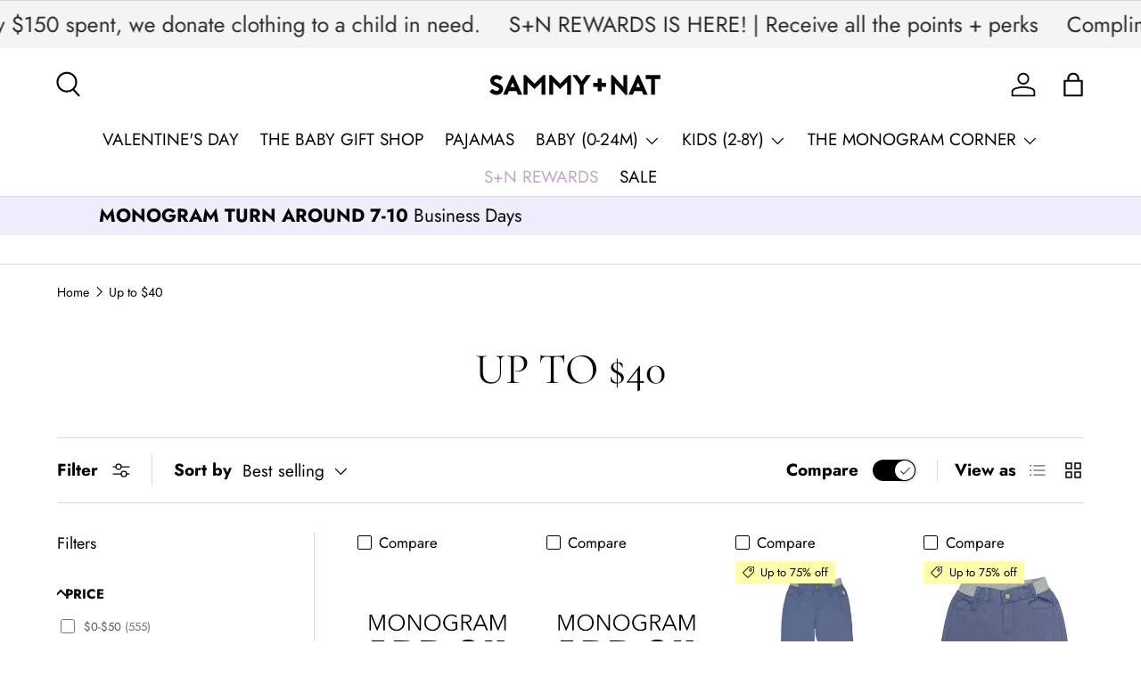

--- FILE ---
content_type: text/html; charset=utf-8
request_url: https://www.sammyandnat.com/collections/up-to-40
body_size: 65627
content:
<!doctype html>
<html class="no-js" lang="en" dir="ltr">
<head><meta charset="utf-8">
<meta name="viewport" content="width=device-width,initial-scale=1">
<title>Up to $40 &ndash; Sammy + Nat</title><link rel="canonical" href="https://www.sammyandnat.com/collections/up-to-40"><link rel="icon" href="//www.sammyandnat.com/cdn/shop/files/Untitled-44.jpg?crop=center&height=48&v=1740160713&width=48" type="image/jpg">
  <link rel="apple-touch-icon" href="//www.sammyandnat.com/cdn/shop/files/Untitled-44.jpg?crop=center&height=180&v=1740160713&width=180"><meta property="og:site_name" content="Sammy + Nat">
<meta property="og:url" content="https://www.sammyandnat.com/collections/up-to-40">
<meta property="og:title" content="Up to $40">
<meta property="og:type" content="product.group">
<meta property="og:description" content="Discover the perfect baby gifts with our thoughtfully curated collections. From premium monogrammed essentials to adorable themed gift sets, we make gifting simple and special. Shop online or visit our boutique for high-quality, soft, and stylish pieces. #sammyandnat"><meta name="twitter:card" content="summary_large_image">
<meta name="twitter:title" content="Up to $40">
<meta name="twitter:description" content="Discover the perfect baby gifts with our thoughtfully curated collections. From premium monogrammed essentials to adorable themed gift sets, we make gifting simple and special. Shop online or visit our boutique for high-quality, soft, and stylish pieces. #sammyandnat">
<link rel="preload" href="//www.sammyandnat.com/cdn/shop/t/23/assets/main.css?v=11005164313967839011767786492" as="style"><style data-shopify>
@font-face {
  font-family: Jost;
  font-weight: 400;
  font-style: normal;
  font-display: swap;
  src: url("//www.sammyandnat.com/cdn/fonts/jost/jost_n4.d47a1b6347ce4a4c9f437608011273009d91f2b7.woff2") format("woff2"),
       url("//www.sammyandnat.com/cdn/fonts/jost/jost_n4.791c46290e672b3f85c3d1c651ef2efa3819eadd.woff") format("woff");
}
@font-face {
  font-family: Jost;
  font-weight: 700;
  font-style: normal;
  font-display: swap;
  src: url("//www.sammyandnat.com/cdn/fonts/jost/jost_n7.921dc18c13fa0b0c94c5e2517ffe06139c3615a3.woff2") format("woff2"),
       url("//www.sammyandnat.com/cdn/fonts/jost/jost_n7.cbfc16c98c1e195f46c536e775e4e959c5f2f22b.woff") format("woff");
}
@font-face {
  font-family: Jost;
  font-weight: 400;
  font-style: italic;
  font-display: swap;
  src: url("//www.sammyandnat.com/cdn/fonts/jost/jost_i4.b690098389649750ada222b9763d55796c5283a5.woff2") format("woff2"),
       url("//www.sammyandnat.com/cdn/fonts/jost/jost_i4.fd766415a47e50b9e391ae7ec04e2ae25e7e28b0.woff") format("woff");
}
@font-face {
  font-family: Jost;
  font-weight: 700;
  font-style: italic;
  font-display: swap;
  src: url("//www.sammyandnat.com/cdn/fonts/jost/jost_i7.d8201b854e41e19d7ed9b1a31fe4fe71deea6d3f.woff2") format("woff2"),
       url("//www.sammyandnat.com/cdn/fonts/jost/jost_i7.eae515c34e26b6c853efddc3fc0c552e0de63757.woff") format("woff");
}
@font-face {
  font-family: Cormorant;
  font-weight: 400;
  font-style: normal;
  font-display: swap;
  src: url("//www.sammyandnat.com/cdn/fonts/cormorant/cormorant_n4.bd66e8e0031690b46374315bd1c15a17a8dcd450.woff2") format("woff2"),
       url("//www.sammyandnat.com/cdn/fonts/cormorant/cormorant_n4.e5604516683cb4cc166c001f2ff5f387255e3b45.woff") format("woff");
}
@font-face {
  font-family: Jost;
  font-weight: 400;
  font-style: normal;
  font-display: swap;
  src: url("//www.sammyandnat.com/cdn/fonts/jost/jost_n4.d47a1b6347ce4a4c9f437608011273009d91f2b7.woff2") format("woff2"),
       url("//www.sammyandnat.com/cdn/fonts/jost/jost_n4.791c46290e672b3f85c3d1c651ef2efa3819eadd.woff") format("woff");
}
:root {
      --bg-color: 255 255 255 / 1.0;
      --bg-color-og: 255 255 255 / 1.0;
      --heading-color: 5 5 5;
      --text-color: 0 0 0;
      --text-color-og: 0 0 0;
      --scrollbar-color: 0 0 0;
      --link-color: 42 43 42;
      --link-color-og: 42 43 42;
      --star-color: 42 43 42;--swatch-border-color-default: 204 204 204;
        --swatch-border-color-active: 128 128 128;
        --swatch-card-size: 24px;
        --swatch-variant-picker-size: 30px;--color-scheme-1-bg: 255 255 255 / 1.0;
      --color-scheme-1-grad: linear-gradient(180deg, rgba(244, 244, 244, 1), rgba(244, 244, 244, 1) 100%);
      --color-scheme-1-heading: 42 43 42;
      --color-scheme-1-text: 42 43 42;
      --color-scheme-1-btn-bg: 5 5 5;
      --color-scheme-1-btn-text: 255 255 255;
      --color-scheme-1-btn-bg-hover: 51 51 51;--color-scheme-2-bg: 42 43 42 / 1.0;
      --color-scheme-2-grad: linear-gradient(225deg, rgba(51, 59, 67, 0.88) 8%, rgba(41, 47, 54, 1) 56%, rgba(20, 20, 20, 1) 92%);
      --color-scheme-2-heading: 5 5 5;
      --color-scheme-2-text: 255 255 255;
      --color-scheme-2-btn-bg: 5 5 5;
      --color-scheme-2-btn-text: 255 255 255;
      --color-scheme-2-btn-bg-hover: 51 51 51;--color-scheme-3-bg: 211 211 211 / 1.0;
      --color-scheme-3-grad: ;
      --color-scheme-3-heading: 255 255 255;
      --color-scheme-3-text: 255 255 255;
      --color-scheme-3-btn-bg: 42 43 42;
      --color-scheme-3-btn-text: 255 255 255;
      --color-scheme-3-btn-bg-hover: 82 83 82;

      --drawer-bg-color: 255 255 255 / 1.0;
      --drawer-text-color: 42 43 42;

      --panel-bg-color: 244 244 244 / 1.0;
      --panel-heading-color: 42 43 42;
      --panel-text-color: 42 43 42;

      --in-stock-text-color: 252 237 238;
      --low-stock-text-color: 255 165 173;
      --very-low-stock-text-color: 180 12 28;
      --no-stock-text-color: 119 119 119;
      --no-stock-backordered-text-color: 119 119 119;

      --error-bg-color: 252 237 238;
      --error-text-color: 180 12 28;
      --success-bg-color: 232 246 234;
      --success-text-color: 44 126 63;
      --info-bg-color: 228 237 250;
      --info-text-color: 26 102 210;

      --heading-font-family: Cormorant, serif;
      --heading-font-style: normal;
      --heading-font-weight: 400;
      --heading-scale-start: 6;

      --navigation-font-family: Jost, sans-serif;
      --navigation-font-style: normal;
      --navigation-font-weight: 400;
      --heading-text-transform: uppercase;
--subheading-text-transform: none;
      --body-font-family: Jost, sans-serif;
      --body-font-style: normal;
      --body-font-weight: 400;
      --body-font-size: 19;

      --section-gap: 32;
      --heading-gap: calc(8 * var(--space-unit));--heading-gap: calc(6 * var(--space-unit));--grid-column-gap: 20px;--btn-bg-color: 211 211 211;
      --btn-bg-hover-color: 188 188 188;
      --btn-text-color: 5 5 5;
      --btn-bg-color-og: 211 211 211;
      --btn-text-color-og: 5 5 5;
      --btn-alt-bg-color: 211 211 211;
      --btn-alt-bg-alpha: 1.0;
      --btn-alt-text-color: 42 43 42;
      --btn-border-width: 1px;
      --btn-padding-y: 12px;

      

      --btn-lg-border-radius: 50%;
      --btn-icon-border-radius: 50%;
      --input-with-btn-inner-radius: var(--btn-border-radius);
      --btn-text-transform: uppercase;

      --input-bg-color: 255 255 255 / 1.0;
      --input-text-color: 0 0 0;
      --input-border-width: 1px;
      --input-border-radius: 0px;
      --textarea-border-radius: 0px;
      --input-bg-color-diff-3: #f7f7f7;
      --input-bg-color-diff-6: #f0f0f0;

      --modal-border-radius: 16px;
      --modal-overlay-color: 0 0 0;
      --modal-overlay-opacity: 0.4;
      --drawer-border-radius: 16px;
      --overlay-border-radius: 0px;

      --custom-label-bg-color: 228 237 250;
      --custom-label-text-color: 0 0 0;--sale-label-bg-color: 255 252 171;
      --sale-label-text-color: 0 0 0;--sold-out-label-bg-color: 42 43 42;
      --sold-out-label-text-color: 255 255 255;--new-label-bg-color: 222 222 221;
      --new-label-text-color: 255 255 255;--preorder-label-bg-color: 252 237 238;
      --preorder-label-text-color: 255 255 255;

      --collection-label-color: 255 218 220;

      --page-width: 2250px;
      --gutter-sm: 20px;
      --gutter-md: 32px;
      --gutter-lg: 64px;

      --payment-terms-bg-color: #ffffff;

      --coll-card-bg-color: #F9F9F9;
      --coll-card-border-color: #f2f2f2;

      --card-highlight-bg-color: #F9F9F9;
      --card-highlight-text-color: 85 85 85;
      --card-highlight-border-color: #E1E1E1;
        
          --aos-animate-duration: 0.6s;
        

        
          --aos-min-width: 0;
        
      

      --reading-width: 48em;
    }

    @media (max-width: 769px) {
      :root {
        --reading-width: 36em;
      }
    }
  </style><link rel="stylesheet" href="//www.sammyandnat.com/cdn/shop/t/23/assets/main.css?v=11005164313967839011767786492">
  <script src="//www.sammyandnat.com/cdn/shop/t/23/assets/main.js?v=76476094356780495751737573708" defer="defer"></script><link rel="preload" href="//www.sammyandnat.com/cdn/fonts/jost/jost_n4.d47a1b6347ce4a4c9f437608011273009d91f2b7.woff2" as="font" type="font/woff2" crossorigin fetchpriority="high"><link rel="preload" href="//www.sammyandnat.com/cdn/fonts/cormorant/cormorant_n4.bd66e8e0031690b46374315bd1c15a17a8dcd450.woff2" as="font" type="font/woff2" crossorigin fetchpriority="high"><script>window.performance && window.performance.mark && window.performance.mark('shopify.content_for_header.start');</script><meta name="facebook-domain-verification" content="xtugsc0nx7srbn8zg74hwz0htgkyo4">
<meta id="shopify-digital-wallet" name="shopify-digital-wallet" content="/14755192/digital_wallets/dialog">
<meta name="shopify-checkout-api-token" content="c2c68f1fa8aea73053cf15905a214ca3">
<meta id="in-context-paypal-metadata" data-shop-id="14755192" data-venmo-supported="true" data-environment="production" data-locale="en_US" data-paypal-v4="true" data-currency="USD">
<link rel="alternate" type="application/atom+xml" title="Feed" href="/collections/up-to-40.atom" />
<link rel="next" href="/collections/up-to-40?page=2">
<link rel="alternate" type="application/json+oembed" href="https://www.sammyandnat.com/collections/up-to-40.oembed">
<script async="async" src="/checkouts/internal/preloads.js?locale=en-US"></script>
<link rel="preconnect" href="https://shop.app" crossorigin="anonymous">
<script async="async" src="https://shop.app/checkouts/internal/preloads.js?locale=en-US&shop_id=14755192" crossorigin="anonymous"></script>
<script id="apple-pay-shop-capabilities" type="application/json">{"shopId":14755192,"countryCode":"US","currencyCode":"USD","merchantCapabilities":["supports3DS"],"merchantId":"gid:\/\/shopify\/Shop\/14755192","merchantName":"Sammy + Nat","requiredBillingContactFields":["postalAddress","email"],"requiredShippingContactFields":["postalAddress","email"],"shippingType":"shipping","supportedNetworks":["visa","masterCard","amex","discover","elo","jcb"],"total":{"type":"pending","label":"Sammy + Nat","amount":"1.00"},"shopifyPaymentsEnabled":true,"supportsSubscriptions":true}</script>
<script id="shopify-features" type="application/json">{"accessToken":"c2c68f1fa8aea73053cf15905a214ca3","betas":["rich-media-storefront-analytics"],"domain":"www.sammyandnat.com","predictiveSearch":true,"shopId":14755192,"locale":"en"}</script>
<script>var Shopify = Shopify || {};
Shopify.shop = "sammy-and-nat.myshopify.com";
Shopify.locale = "en";
Shopify.currency = {"active":"USD","rate":"1.0"};
Shopify.country = "US";
Shopify.theme = {"name":"Enterprise","id":148262715607,"schema_name":"Enterprise","schema_version":"1.6.2","theme_store_id":1657,"role":"main"};
Shopify.theme.handle = "null";
Shopify.theme.style = {"id":null,"handle":null};
Shopify.cdnHost = "www.sammyandnat.com/cdn";
Shopify.routes = Shopify.routes || {};
Shopify.routes.root = "/";</script>
<script type="module">!function(o){(o.Shopify=o.Shopify||{}).modules=!0}(window);</script>
<script>!function(o){function n(){var o=[];function n(){o.push(Array.prototype.slice.apply(arguments))}return n.q=o,n}var t=o.Shopify=o.Shopify||{};t.loadFeatures=n(),t.autoloadFeatures=n()}(window);</script>
<script>
  window.ShopifyPay = window.ShopifyPay || {};
  window.ShopifyPay.apiHost = "shop.app\/pay";
  window.ShopifyPay.redirectState = null;
</script>
<script id="shop-js-analytics" type="application/json">{"pageType":"collection"}</script>
<script defer="defer" async type="module" src="//www.sammyandnat.com/cdn/shopifycloud/shop-js/modules/v2/client.init-shop-cart-sync_BN7fPSNr.en.esm.js"></script>
<script defer="defer" async type="module" src="//www.sammyandnat.com/cdn/shopifycloud/shop-js/modules/v2/chunk.common_Cbph3Kss.esm.js"></script>
<script defer="defer" async type="module" src="//www.sammyandnat.com/cdn/shopifycloud/shop-js/modules/v2/chunk.modal_DKumMAJ1.esm.js"></script>
<script type="module">
  await import("//www.sammyandnat.com/cdn/shopifycloud/shop-js/modules/v2/client.init-shop-cart-sync_BN7fPSNr.en.esm.js");
await import("//www.sammyandnat.com/cdn/shopifycloud/shop-js/modules/v2/chunk.common_Cbph3Kss.esm.js");
await import("//www.sammyandnat.com/cdn/shopifycloud/shop-js/modules/v2/chunk.modal_DKumMAJ1.esm.js");

  window.Shopify.SignInWithShop?.initShopCartSync?.({"fedCMEnabled":true,"windoidEnabled":true});

</script>
<script>
  window.Shopify = window.Shopify || {};
  if (!window.Shopify.featureAssets) window.Shopify.featureAssets = {};
  window.Shopify.featureAssets['shop-js'] = {"shop-cart-sync":["modules/v2/client.shop-cart-sync_CJVUk8Jm.en.esm.js","modules/v2/chunk.common_Cbph3Kss.esm.js","modules/v2/chunk.modal_DKumMAJ1.esm.js"],"init-fed-cm":["modules/v2/client.init-fed-cm_7Fvt41F4.en.esm.js","modules/v2/chunk.common_Cbph3Kss.esm.js","modules/v2/chunk.modal_DKumMAJ1.esm.js"],"init-shop-email-lookup-coordinator":["modules/v2/client.init-shop-email-lookup-coordinator_Cc088_bR.en.esm.js","modules/v2/chunk.common_Cbph3Kss.esm.js","modules/v2/chunk.modal_DKumMAJ1.esm.js"],"init-windoid":["modules/v2/client.init-windoid_hPopwJRj.en.esm.js","modules/v2/chunk.common_Cbph3Kss.esm.js","modules/v2/chunk.modal_DKumMAJ1.esm.js"],"shop-button":["modules/v2/client.shop-button_B0jaPSNF.en.esm.js","modules/v2/chunk.common_Cbph3Kss.esm.js","modules/v2/chunk.modal_DKumMAJ1.esm.js"],"shop-cash-offers":["modules/v2/client.shop-cash-offers_DPIskqss.en.esm.js","modules/v2/chunk.common_Cbph3Kss.esm.js","modules/v2/chunk.modal_DKumMAJ1.esm.js"],"shop-toast-manager":["modules/v2/client.shop-toast-manager_CK7RT69O.en.esm.js","modules/v2/chunk.common_Cbph3Kss.esm.js","modules/v2/chunk.modal_DKumMAJ1.esm.js"],"init-shop-cart-sync":["modules/v2/client.init-shop-cart-sync_BN7fPSNr.en.esm.js","modules/v2/chunk.common_Cbph3Kss.esm.js","modules/v2/chunk.modal_DKumMAJ1.esm.js"],"init-customer-accounts-sign-up":["modules/v2/client.init-customer-accounts-sign-up_CfPf4CXf.en.esm.js","modules/v2/client.shop-login-button_DeIztwXF.en.esm.js","modules/v2/chunk.common_Cbph3Kss.esm.js","modules/v2/chunk.modal_DKumMAJ1.esm.js"],"pay-button":["modules/v2/client.pay-button_CgIwFSYN.en.esm.js","modules/v2/chunk.common_Cbph3Kss.esm.js","modules/v2/chunk.modal_DKumMAJ1.esm.js"],"init-customer-accounts":["modules/v2/client.init-customer-accounts_DQ3x16JI.en.esm.js","modules/v2/client.shop-login-button_DeIztwXF.en.esm.js","modules/v2/chunk.common_Cbph3Kss.esm.js","modules/v2/chunk.modal_DKumMAJ1.esm.js"],"avatar":["modules/v2/client.avatar_BTnouDA3.en.esm.js"],"init-shop-for-new-customer-accounts":["modules/v2/client.init-shop-for-new-customer-accounts_CsZy_esa.en.esm.js","modules/v2/client.shop-login-button_DeIztwXF.en.esm.js","modules/v2/chunk.common_Cbph3Kss.esm.js","modules/v2/chunk.modal_DKumMAJ1.esm.js"],"shop-follow-button":["modules/v2/client.shop-follow-button_BRMJjgGd.en.esm.js","modules/v2/chunk.common_Cbph3Kss.esm.js","modules/v2/chunk.modal_DKumMAJ1.esm.js"],"checkout-modal":["modules/v2/client.checkout-modal_B9Drz_yf.en.esm.js","modules/v2/chunk.common_Cbph3Kss.esm.js","modules/v2/chunk.modal_DKumMAJ1.esm.js"],"shop-login-button":["modules/v2/client.shop-login-button_DeIztwXF.en.esm.js","modules/v2/chunk.common_Cbph3Kss.esm.js","modules/v2/chunk.modal_DKumMAJ1.esm.js"],"lead-capture":["modules/v2/client.lead-capture_DXYzFM3R.en.esm.js","modules/v2/chunk.common_Cbph3Kss.esm.js","modules/v2/chunk.modal_DKumMAJ1.esm.js"],"shop-login":["modules/v2/client.shop-login_CA5pJqmO.en.esm.js","modules/v2/chunk.common_Cbph3Kss.esm.js","modules/v2/chunk.modal_DKumMAJ1.esm.js"],"payment-terms":["modules/v2/client.payment-terms_BxzfvcZJ.en.esm.js","modules/v2/chunk.common_Cbph3Kss.esm.js","modules/v2/chunk.modal_DKumMAJ1.esm.js"]};
</script>
<script>(function() {
  var isLoaded = false;
  function asyncLoad() {
    if (isLoaded) return;
    isLoaded = true;
    var urls = ["\/\/d1liekpayvooaz.cloudfront.net\/apps\/customizery\/customizery.js?shop=sammy-and-nat.myshopify.com","https:\/\/static.shareasale.com\/json\/shopify\/deduplication.js?shop=sammy-and-nat.myshopify.com","https:\/\/static.shareasale.com\/json\/shopify\/shareasale-tracking.js?sasmid=116891\u0026ssmtid=19038\u0026shop=sammy-and-nat.myshopify.com","https:\/\/cloudsearch-1f874.kxcdn.com\/shopify.js?filtersEnabled=1\u0026shop=sammy-and-nat.myshopify.com","https:\/\/static.klaviyo.com\/onsite\/js\/klaviyo.js?company_id=WjzusS\u0026shop=sammy-and-nat.myshopify.com","https:\/\/static.klaviyo.com\/onsite\/js\/klaviyo.js?company_id=WjzusS\u0026shop=sammy-and-nat.myshopify.com","https:\/\/cdn.logbase.io\/lb-upsell-wrapper.js?shop=sammy-and-nat.myshopify.com","https:\/\/assets1.adroll.com\/shopify\/latest\/j\/shopify_rolling_bootstrap_v2.js?adroll_adv_id=GAEJLNB45VE2RHQJMR7WCR\u0026adroll_pix_id=ZVXQFOZXHNCKNOVABYFGVW\u0026shop=sammy-and-nat.myshopify.com","https:\/\/cdn.shoppinggives.com\/cc-utilities\/shopify.js?store-id=3bfcf692-8cdf-4dd1-b87a-4388edfed60a\u0026shop=sammy-and-nat.myshopify.com","https:\/\/cdn.hextom.com\/js\/eventpromotionbar.js?shop=sammy-and-nat.myshopify.com","https:\/\/meggnotec.ams3.digitaloceanspaces.com\/sfy\/assets\/DrbshEhvrqHcsla\/js\/widget.js?shop=sammy-and-nat.myshopify.com"];
    for (var i = 0; i < urls.length; i++) {
      var s = document.createElement('script');
      s.type = 'text/javascript';
      s.async = true;
      s.src = urls[i];
      var x = document.getElementsByTagName('script')[0];
      x.parentNode.insertBefore(s, x);
    }
  };
  if(window.attachEvent) {
    window.attachEvent('onload', asyncLoad);
  } else {
    window.addEventListener('load', asyncLoad, false);
  }
})();</script>
<script id="__st">var __st={"a":14755192,"offset":-18000,"reqid":"9d23166d-dccd-4447-81c8-988a7f927110-1769904233","pageurl":"www.sammyandnat.com\/collections\/up-to-40","u":"21753325386e","p":"collection","rtyp":"collection","rid":411260190935};</script>
<script>window.ShopifyPaypalV4VisibilityTracking = true;</script>
<script id="captcha-bootstrap">!function(){'use strict';const t='contact',e='account',n='new_comment',o=[[t,t],['blogs',n],['comments',n],[t,'customer']],c=[[e,'customer_login'],[e,'guest_login'],[e,'recover_customer_password'],[e,'create_customer']],r=t=>t.map((([t,e])=>`form[action*='/${t}']:not([data-nocaptcha='true']) input[name='form_type'][value='${e}']`)).join(','),a=t=>()=>t?[...document.querySelectorAll(t)].map((t=>t.form)):[];function s(){const t=[...o],e=r(t);return a(e)}const i='password',u='form_key',d=['recaptcha-v3-token','g-recaptcha-response','h-captcha-response',i],f=()=>{try{return window.sessionStorage}catch{return}},m='__shopify_v',_=t=>t.elements[u];function p(t,e,n=!1){try{const o=window.sessionStorage,c=JSON.parse(o.getItem(e)),{data:r}=function(t){const{data:e,action:n}=t;return t[m]||n?{data:e,action:n}:{data:t,action:n}}(c);for(const[e,n]of Object.entries(r))t.elements[e]&&(t.elements[e].value=n);n&&o.removeItem(e)}catch(o){console.error('form repopulation failed',{error:o})}}const l='form_type',E='cptcha';function T(t){t.dataset[E]=!0}const w=window,h=w.document,L='Shopify',v='ce_forms',y='captcha';let A=!1;((t,e)=>{const n=(g='f06e6c50-85a8-45c8-87d0-21a2b65856fe',I='https://cdn.shopify.com/shopifycloud/storefront-forms-hcaptcha/ce_storefront_forms_captcha_hcaptcha.v1.5.2.iife.js',D={infoText:'Protected by hCaptcha',privacyText:'Privacy',termsText:'Terms'},(t,e,n)=>{const o=w[L][v],c=o.bindForm;if(c)return c(t,g,e,D).then(n);var r;o.q.push([[t,g,e,D],n]),r=I,A||(h.body.append(Object.assign(h.createElement('script'),{id:'captcha-provider',async:!0,src:r})),A=!0)});var g,I,D;w[L]=w[L]||{},w[L][v]=w[L][v]||{},w[L][v].q=[],w[L][y]=w[L][y]||{},w[L][y].protect=function(t,e){n(t,void 0,e),T(t)},Object.freeze(w[L][y]),function(t,e,n,w,h,L){const[v,y,A,g]=function(t,e,n){const i=e?o:[],u=t?c:[],d=[...i,...u],f=r(d),m=r(i),_=r(d.filter((([t,e])=>n.includes(e))));return[a(f),a(m),a(_),s()]}(w,h,L),I=t=>{const e=t.target;return e instanceof HTMLFormElement?e:e&&e.form},D=t=>v().includes(t);t.addEventListener('submit',(t=>{const e=I(t);if(!e)return;const n=D(e)&&!e.dataset.hcaptchaBound&&!e.dataset.recaptchaBound,o=_(e),c=g().includes(e)&&(!o||!o.value);(n||c)&&t.preventDefault(),c&&!n&&(function(t){try{if(!f())return;!function(t){const e=f();if(!e)return;const n=_(t);if(!n)return;const o=n.value;o&&e.removeItem(o)}(t);const e=Array.from(Array(32),(()=>Math.random().toString(36)[2])).join('');!function(t,e){_(t)||t.append(Object.assign(document.createElement('input'),{type:'hidden',name:u})),t.elements[u].value=e}(t,e),function(t,e){const n=f();if(!n)return;const o=[...t.querySelectorAll(`input[type='${i}']`)].map((({name:t})=>t)),c=[...d,...o],r={};for(const[a,s]of new FormData(t).entries())c.includes(a)||(r[a]=s);n.setItem(e,JSON.stringify({[m]:1,action:t.action,data:r}))}(t,e)}catch(e){console.error('failed to persist form',e)}}(e),e.submit())}));const S=(t,e)=>{t&&!t.dataset[E]&&(n(t,e.some((e=>e===t))),T(t))};for(const o of['focusin','change'])t.addEventListener(o,(t=>{const e=I(t);D(e)&&S(e,y())}));const B=e.get('form_key'),M=e.get(l),P=B&&M;t.addEventListener('DOMContentLoaded',(()=>{const t=y();if(P)for(const e of t)e.elements[l].value===M&&p(e,B);[...new Set([...A(),...v().filter((t=>'true'===t.dataset.shopifyCaptcha))])].forEach((e=>S(e,t)))}))}(h,new URLSearchParams(w.location.search),n,t,e,['guest_login'])})(!0,!0)}();</script>
<script integrity="sha256-4kQ18oKyAcykRKYeNunJcIwy7WH5gtpwJnB7kiuLZ1E=" data-source-attribution="shopify.loadfeatures" defer="defer" src="//www.sammyandnat.com/cdn/shopifycloud/storefront/assets/storefront/load_feature-a0a9edcb.js" crossorigin="anonymous"></script>
<script crossorigin="anonymous" defer="defer" src="//www.sammyandnat.com/cdn/shopifycloud/storefront/assets/shopify_pay/storefront-65b4c6d7.js?v=20250812"></script>
<script data-source-attribution="shopify.dynamic_checkout.dynamic.init">var Shopify=Shopify||{};Shopify.PaymentButton=Shopify.PaymentButton||{isStorefrontPortableWallets:!0,init:function(){window.Shopify.PaymentButton.init=function(){};var t=document.createElement("script");t.src="https://www.sammyandnat.com/cdn/shopifycloud/portable-wallets/latest/portable-wallets.en.js",t.type="module",document.head.appendChild(t)}};
</script>
<script data-source-attribution="shopify.dynamic_checkout.buyer_consent">
  function portableWalletsHideBuyerConsent(e){var t=document.getElementById("shopify-buyer-consent"),n=document.getElementById("shopify-subscription-policy-button");t&&n&&(t.classList.add("hidden"),t.setAttribute("aria-hidden","true"),n.removeEventListener("click",e))}function portableWalletsShowBuyerConsent(e){var t=document.getElementById("shopify-buyer-consent"),n=document.getElementById("shopify-subscription-policy-button");t&&n&&(t.classList.remove("hidden"),t.removeAttribute("aria-hidden"),n.addEventListener("click",e))}window.Shopify?.PaymentButton&&(window.Shopify.PaymentButton.hideBuyerConsent=portableWalletsHideBuyerConsent,window.Shopify.PaymentButton.showBuyerConsent=portableWalletsShowBuyerConsent);
</script>
<script data-source-attribution="shopify.dynamic_checkout.cart.bootstrap">document.addEventListener("DOMContentLoaded",(function(){function t(){return document.querySelector("shopify-accelerated-checkout-cart, shopify-accelerated-checkout")}if(t())Shopify.PaymentButton.init();else{new MutationObserver((function(e,n){t()&&(Shopify.PaymentButton.init(),n.disconnect())})).observe(document.body,{childList:!0,subtree:!0})}}));
</script>
<link id="shopify-accelerated-checkout-styles" rel="stylesheet" media="screen" href="https://www.sammyandnat.com/cdn/shopifycloud/portable-wallets/latest/accelerated-checkout-backwards-compat.css" crossorigin="anonymous">
<style id="shopify-accelerated-checkout-cart">
        #shopify-buyer-consent {
  margin-top: 1em;
  display: inline-block;
  width: 100%;
}

#shopify-buyer-consent.hidden {
  display: none;
}

#shopify-subscription-policy-button {
  background: none;
  border: none;
  padding: 0;
  text-decoration: underline;
  font-size: inherit;
  cursor: pointer;
}

#shopify-subscription-policy-button::before {
  box-shadow: none;
}

      </style>
<script id="sections-script" data-sections="header,footer" defer="defer" src="//www.sammyandnat.com/cdn/shop/t/23/compiled_assets/scripts.js?v=58361"></script>
<script>window.performance && window.performance.mark && window.performance.mark('shopify.content_for_header.end');</script>

    <script src="//www.sammyandnat.com/cdn/shop/t/23/assets/animate-on-scroll.js?v=15249566486942820451737573707" defer="defer"></script>
    <link rel="stylesheet" href="//www.sammyandnat.com/cdn/shop/t/23/assets/animate-on-scroll.css?v=116194678796051782541737573707">
  

  <script>document.documentElement.className = document.documentElement.className.replace('no-js', 'js');</script><!-- CC Custom Head Start --><!-- CC Custom Head End --><!-- BEGIN app block: shopify://apps/judge-me-reviews/blocks/judgeme_core/61ccd3b1-a9f2-4160-9fe9-4fec8413e5d8 --><!-- Start of Judge.me Core -->






<link rel="dns-prefetch" href="https://cdnwidget.judge.me">
<link rel="dns-prefetch" href="https://cdn.judge.me">
<link rel="dns-prefetch" href="https://cdn1.judge.me">
<link rel="dns-prefetch" href="https://api.judge.me">

<script data-cfasync='false' class='jdgm-settings-script'>window.jdgmSettings={"pagination":5,"disable_web_reviews":false,"badge_no_review_text":"No reviews","badge_n_reviews_text":"{{ n }} review/reviews","badge_star_color":"#FFD500","hide_badge_preview_if_no_reviews":true,"badge_hide_text":false,"enforce_center_preview_badge":false,"widget_title":"Customer Reviews","widget_open_form_text":"Write a review","widget_close_form_text":"Cancel review","widget_refresh_page_text":"Refresh page","widget_summary_text":"Based on {{ number_of_reviews }} review/reviews","widget_no_review_text":"Be the first to write a review","widget_name_field_text":"Display name","widget_verified_name_field_text":"Verified Name (public)","widget_name_placeholder_text":"Display name","widget_required_field_error_text":"This field is required.","widget_email_field_text":"Email address","widget_verified_email_field_text":"Verified Email (private, can not be edited)","widget_email_placeholder_text":"Your email address","widget_email_field_error_text":"Please enter a valid email address.","widget_rating_field_text":"Rating","widget_review_title_field_text":"Review Title","widget_review_title_placeholder_text":"Give your review a title","widget_review_body_field_text":"Review content","widget_review_body_placeholder_text":"Start writing here...","widget_pictures_field_text":"Picture/Video (optional)","widget_submit_review_text":"Submit Review","widget_submit_verified_review_text":"Submit Verified Review","widget_submit_success_msg_with_auto_publish":"Thank you! Please refresh the page in a few moments to see your review. You can remove or edit your review by logging into \u003ca href='https://judge.me/login' target='_blank' rel='nofollow noopener'\u003eJudge.me\u003c/a\u003e","widget_submit_success_msg_no_auto_publish":"Thank you! Your review will be published as soon as it is approved by the shop admin. You can remove or edit your review by logging into \u003ca href='https://judge.me/login' target='_blank' rel='nofollow noopener'\u003eJudge.me\u003c/a\u003e","widget_show_default_reviews_out_of_total_text":"Showing {{ n_reviews_shown }} out of {{ n_reviews }} reviews.","widget_show_all_link_text":"Show all","widget_show_less_link_text":"Show less","widget_author_said_text":"{{ reviewer_name }} said:","widget_days_text":"{{ n }} days ago","widget_weeks_text":"{{ n }} week/weeks ago","widget_months_text":"{{ n }} month/months ago","widget_years_text":"{{ n }} year/years ago","widget_yesterday_text":"Yesterday","widget_today_text":"Today","widget_replied_text":"\u003e\u003e {{ shop_name }} replied:","widget_read_more_text":"Read more","widget_reviewer_name_as_initial":"last_initial","widget_rating_filter_color":"#000000","widget_rating_filter_see_all_text":"See all reviews","widget_sorting_most_recent_text":"Most Recent","widget_sorting_highest_rating_text":"Highest Rating","widget_sorting_lowest_rating_text":"Lowest Rating","widget_sorting_with_pictures_text":"Only Pictures","widget_sorting_most_helpful_text":"Most Helpful","widget_open_question_form_text":"Ask a question","widget_reviews_subtab_text":"Reviews","widget_questions_subtab_text":"Questions","widget_question_label_text":"Question","widget_answer_label_text":"Answer","widget_question_placeholder_text":"Write your question here","widget_submit_question_text":"Submit Question","widget_question_submit_success_text":"Thank you for your question! We will notify you once it gets answered.","widget_star_color":"#FFD500","verified_badge_text":"Verified","verified_badge_bg_color":"#000000","verified_badge_text_color":"","verified_badge_placement":"left-of-reviewer-name","widget_review_max_height":"","widget_hide_border":false,"widget_social_share":false,"widget_thumb":false,"widget_review_location_show":false,"widget_location_format":"","all_reviews_include_out_of_store_products":false,"all_reviews_out_of_store_text":"(out of store)","all_reviews_pagination":100,"all_reviews_product_name_prefix_text":"about","enable_review_pictures":true,"enable_question_anwser":false,"widget_theme":"","review_date_format":"mm/dd/yyyy","default_sort_method":"highest-rating","widget_product_reviews_subtab_text":"Product Reviews","widget_shop_reviews_subtab_text":"Shop Reviews","widget_other_products_reviews_text":"Reviews for other products","widget_store_reviews_subtab_text":"Store reviews","widget_no_store_reviews_text":"This store hasn't received any reviews yet","widget_web_restriction_product_reviews_text":"This product hasn't received any reviews yet","widget_no_items_text":"No items found","widget_show_more_text":"Show more","widget_write_a_store_review_text":"Write a Store Review","widget_other_languages_heading":"Reviews in Other Languages","widget_translate_review_text":"Translate review to {{ language }}","widget_translating_review_text":"Translating...","widget_show_original_translation_text":"Show original ({{ language }})","widget_translate_review_failed_text":"Review couldn't be translated.","widget_translate_review_retry_text":"Retry","widget_translate_review_try_again_later_text":"Try again later","show_product_url_for_grouped_product":false,"widget_sorting_pictures_first_text":"Pictures First","show_pictures_on_all_rev_page_mobile":false,"show_pictures_on_all_rev_page_desktop":false,"floating_tab_hide_mobile_install_preference":false,"floating_tab_button_name":"★ Reviews","floating_tab_title":"Let customers speak for us","floating_tab_button_color":"","floating_tab_button_background_color":"","floating_tab_url":"","floating_tab_url_enabled":false,"floating_tab_tab_style":"text","all_reviews_text_badge_text":"Customers rate us {{ shop.metafields.judgeme.all_reviews_rating | round: 1 }}/5 based on {{ shop.metafields.judgeme.all_reviews_count }} reviews.","all_reviews_text_badge_text_branded_style":"{{ shop.metafields.judgeme.all_reviews_rating | round: 1 }} out of 5 stars based on {{ shop.metafields.judgeme.all_reviews_count }} reviews","is_all_reviews_text_badge_a_link":false,"show_stars_for_all_reviews_text_badge":false,"all_reviews_text_badge_url":"","all_reviews_text_style":"branded","all_reviews_text_color_style":"judgeme_brand_color","all_reviews_text_color":"#108474","all_reviews_text_show_jm_brand":true,"featured_carousel_show_header":true,"featured_carousel_title":"Let customers speak for us","testimonials_carousel_title":"Customers are saying","videos_carousel_title":"Real customer stories","cards_carousel_title":"Customers are saying","featured_carousel_count_text":"from {{ n }} reviews","featured_carousel_add_link_to_all_reviews_page":false,"featured_carousel_url":"","featured_carousel_show_images":true,"featured_carousel_autoslide_interval":5,"featured_carousel_arrows_on_the_sides":false,"featured_carousel_height":250,"featured_carousel_width":80,"featured_carousel_image_size":0,"featured_carousel_image_height":250,"featured_carousel_arrow_color":"#eeeeee","verified_count_badge_style":"branded","verified_count_badge_orientation":"horizontal","verified_count_badge_color_style":"judgeme_brand_color","verified_count_badge_color":"#108474","is_verified_count_badge_a_link":false,"verified_count_badge_url":"","verified_count_badge_show_jm_brand":true,"widget_rating_preset_default":5,"widget_first_sub_tab":"product-reviews","widget_show_histogram":true,"widget_histogram_use_custom_color":true,"widget_pagination_use_custom_color":true,"widget_star_use_custom_color":false,"widget_verified_badge_use_custom_color":false,"widget_write_review_use_custom_color":false,"picture_reminder_submit_button":"Upload Pictures","enable_review_videos":false,"mute_video_by_default":false,"widget_sorting_videos_first_text":"Videos First","widget_review_pending_text":"Pending","featured_carousel_items_for_large_screen":3,"social_share_options_order":"Facebook,Twitter","remove_microdata_snippet":true,"disable_json_ld":false,"enable_json_ld_products":true,"preview_badge_show_question_text":false,"preview_badge_no_question_text":"No questions","preview_badge_n_question_text":"{{ number_of_questions }} question/questions","qa_badge_show_icon":false,"qa_badge_position":"same-row","remove_judgeme_branding":false,"widget_add_search_bar":false,"widget_search_bar_placeholder":"Search","widget_sorting_verified_only_text":"Verified only","featured_carousel_theme":"default","featured_carousel_show_rating":true,"featured_carousel_show_title":true,"featured_carousel_show_body":true,"featured_carousel_show_date":false,"featured_carousel_show_reviewer":true,"featured_carousel_show_product":false,"featured_carousel_header_background_color":"#108474","featured_carousel_header_text_color":"#ffffff","featured_carousel_name_product_separator":"reviewed","featured_carousel_full_star_background":"#108474","featured_carousel_empty_star_background":"#dadada","featured_carousel_vertical_theme_background":"#f9fafb","featured_carousel_verified_badge_enable":true,"featured_carousel_verified_badge_color":"#108474","featured_carousel_border_style":"round","featured_carousel_review_line_length_limit":3,"featured_carousel_more_reviews_button_text":"Read more reviews","featured_carousel_view_product_button_text":"View product","all_reviews_page_load_reviews_on":"scroll","all_reviews_page_load_more_text":"Load More Reviews","disable_fb_tab_reviews":false,"enable_ajax_cdn_cache":false,"widget_advanced_speed_features":5,"widget_public_name_text":"displayed publicly like","default_reviewer_name":"John S.","default_reviewer_name_has_non_latin":true,"widget_reviewer_anonymous":"Anonymous","medals_widget_title":"Judge.me Review Medals","medals_widget_background_color":"#f9fafb","medals_widget_position":"footer_all_pages","medals_widget_border_color":"#f9fafb","medals_widget_verified_text_position":"left","medals_widget_use_monochromatic_version":false,"medals_widget_elements_color":"#108474","show_reviewer_avatar":false,"widget_invalid_yt_video_url_error_text":"Not a YouTube video URL","widget_max_length_field_error_text":"Please enter no more than {0} characters.","widget_show_country_flag":false,"widget_show_collected_via_shop_app":true,"widget_verified_by_shop_badge_style":"light","widget_verified_by_shop_text":"Verified by Shop","widget_show_photo_gallery":false,"widget_load_with_code_splitting":true,"widget_ugc_install_preference":false,"widget_ugc_title":"Made by us, Shared by you","widget_ugc_subtitle":"Tag us to see your picture featured in our page","widget_ugc_arrows_color":"#ffffff","widget_ugc_primary_button_text":"Buy Now","widget_ugc_primary_button_background_color":"#108474","widget_ugc_primary_button_text_color":"#ffffff","widget_ugc_primary_button_border_width":"0","widget_ugc_primary_button_border_style":"none","widget_ugc_primary_button_border_color":"#108474","widget_ugc_primary_button_border_radius":"25","widget_ugc_secondary_button_text":"Load More","widget_ugc_secondary_button_background_color":"#ffffff","widget_ugc_secondary_button_text_color":"#108474","widget_ugc_secondary_button_border_width":"2","widget_ugc_secondary_button_border_style":"solid","widget_ugc_secondary_button_border_color":"#108474","widget_ugc_secondary_button_border_radius":"25","widget_ugc_reviews_button_text":"View Reviews","widget_ugc_reviews_button_background_color":"#ffffff","widget_ugc_reviews_button_text_color":"#108474","widget_ugc_reviews_button_border_width":"2","widget_ugc_reviews_button_border_style":"solid","widget_ugc_reviews_button_border_color":"#108474","widget_ugc_reviews_button_border_radius":"25","widget_ugc_reviews_button_link_to":"judgeme-reviews-page","widget_ugc_show_post_date":true,"widget_ugc_max_width":"800","widget_rating_metafield_value_type":true,"widget_primary_color":"#000000","widget_enable_secondary_color":false,"widget_secondary_color":"#edf5f5","widget_summary_average_rating_text":"{{ average_rating }} out of 5","widget_media_grid_title":"Customer photos \u0026 videos","widget_media_grid_see_more_text":"See more","widget_round_style":false,"widget_show_product_medals":false,"widget_verified_by_judgeme_text":"Verified by Judge.me","widget_show_store_medals":true,"widget_verified_by_judgeme_text_in_store_medals":"Verified by Judge.me","widget_media_field_exceed_quantity_message":"Sorry, we can only accept {{ max_media }} for one review.","widget_media_field_exceed_limit_message":"{{ file_name }} is too large, please select a {{ media_type }} less than {{ size_limit }}MB.","widget_review_submitted_text":"Review Submitted!","widget_question_submitted_text":"Question Submitted!","widget_close_form_text_question":"Cancel","widget_write_your_answer_here_text":"Write your answer here","widget_enabled_branded_link":true,"widget_show_collected_by_judgeme":false,"widget_reviewer_name_color":"","widget_write_review_text_color":"","widget_write_review_bg_color":"#000000","widget_collected_by_judgeme_text":"collected by Judge.me","widget_pagination_type":"load_more","widget_load_more_text":"Load More","widget_load_more_color":"#303232","widget_full_review_text":"Full Review","widget_read_more_reviews_text":"Read More Reviews","widget_read_questions_text":"Read Questions","widget_questions_and_answers_text":"Questions \u0026 Answers","widget_verified_by_text":"Verified by","widget_verified_text":"Verified","widget_number_of_reviews_text":"{{ number_of_reviews }} reviews","widget_back_button_text":"Back","widget_next_button_text":"Next","widget_custom_forms_filter_button":"Filters","custom_forms_style":"horizontal","widget_show_review_information":false,"how_reviews_are_collected":"How reviews are collected?","widget_show_review_keywords":false,"widget_gdpr_statement":"How we use your data: We'll only contact you about the review you left, and only if necessary. By submitting your review, you agree to Judge.me's \u003ca href='https://judge.me/terms' target='_blank' rel='nofollow noopener'\u003eterms\u003c/a\u003e, \u003ca href='https://judge.me/privacy' target='_blank' rel='nofollow noopener'\u003eprivacy\u003c/a\u003e and \u003ca href='https://judge.me/content-policy' target='_blank' rel='nofollow noopener'\u003econtent\u003c/a\u003e policies.","widget_multilingual_sorting_enabled":false,"widget_translate_review_content_enabled":false,"widget_translate_review_content_method":"manual","popup_widget_review_selection":"automatically_with_pictures","popup_widget_round_border_style":true,"popup_widget_show_title":true,"popup_widget_show_body":true,"popup_widget_show_reviewer":false,"popup_widget_show_product":true,"popup_widget_show_pictures":true,"popup_widget_use_review_picture":true,"popup_widget_show_on_home_page":true,"popup_widget_show_on_product_page":true,"popup_widget_show_on_collection_page":true,"popup_widget_show_on_cart_page":true,"popup_widget_position":"bottom_left","popup_widget_first_review_delay":5,"popup_widget_duration":5,"popup_widget_interval":5,"popup_widget_review_count":5,"popup_widget_hide_on_mobile":true,"review_snippet_widget_round_border_style":true,"review_snippet_widget_card_color":"#FFFFFF","review_snippet_widget_slider_arrows_background_color":"#FFFFFF","review_snippet_widget_slider_arrows_color":"#000000","review_snippet_widget_star_color":"#108474","show_product_variant":false,"all_reviews_product_variant_label_text":"Variant: ","widget_show_verified_branding":false,"widget_ai_summary_title":"Customers say","widget_ai_summary_disclaimer":"AI-powered review summary based on recent customer reviews","widget_show_ai_summary":false,"widget_show_ai_summary_bg":false,"widget_show_review_title_input":true,"redirect_reviewers_invited_via_email":"external_form","request_store_review_after_product_review":true,"request_review_other_products_in_order":false,"review_form_color_scheme":"default","review_form_corner_style":"square","review_form_star_color":{},"review_form_text_color":"#333333","review_form_background_color":"#ffffff","review_form_field_background_color":"#fafafa","review_form_button_color":{},"review_form_button_text_color":"#ffffff","review_form_modal_overlay_color":"#000000","review_content_screen_title_text":"How would you rate this product?","review_content_introduction_text":"We would love it if you would share a bit about your experience.","store_review_form_title_text":"How would you rate this store?","store_review_form_introduction_text":"We would love it if you would share a bit about your experience.","show_review_guidance_text":true,"one_star_review_guidance_text":"Poor","five_star_review_guidance_text":"Great","customer_information_screen_title_text":"About you","customer_information_introduction_text":"Please tell us more about you.","custom_questions_screen_title_text":"Your experience in more detail","custom_questions_introduction_text":"Here are a few questions to help us understand more about your experience.","review_submitted_screen_title_text":"Thanks for your review!","review_submitted_screen_thank_you_text":"We are processing it and it will appear on the store soon.","review_submitted_screen_email_verification_text":"Please confirm your email by clicking the link we just sent you. This helps us keep reviews authentic.","review_submitted_request_store_review_text":"Would you like to share your experience of shopping with us?","review_submitted_review_other_products_text":"Would you like to review these products?","store_review_screen_title_text":"Would you like to share your experience of shopping with us?","store_review_introduction_text":"We value your feedback and use it to improve. Please share any thoughts or suggestions you have.","reviewer_media_screen_title_picture_text":"Share a picture","reviewer_media_introduction_picture_text":"Upload a photo to support your review.","reviewer_media_screen_title_video_text":"Share a video","reviewer_media_introduction_video_text":"Upload a video to support your review.","reviewer_media_screen_title_picture_or_video_text":"Share a picture or video","reviewer_media_introduction_picture_or_video_text":"Upload a photo or video to support your review.","reviewer_media_youtube_url_text":"Paste your Youtube URL here","advanced_settings_next_step_button_text":"Next","advanced_settings_close_review_button_text":"Close","modal_write_review_flow":false,"write_review_flow_required_text":"Required","write_review_flow_privacy_message_text":"We respect your privacy.","write_review_flow_anonymous_text":"Post review as anonymous","write_review_flow_visibility_text":"This won't be visible to other customers.","write_review_flow_multiple_selection_help_text":"Select as many as you like","write_review_flow_single_selection_help_text":"Select one option","write_review_flow_required_field_error_text":"This field is required","write_review_flow_invalid_email_error_text":"Please enter a valid email address","write_review_flow_max_length_error_text":"Max. {{ max_length }} characters.","write_review_flow_media_upload_text":"\u003cb\u003eClick to upload\u003c/b\u003e or drag and drop","write_review_flow_gdpr_statement":"We'll only contact you about your review if necessary. By submitting your review, you agree to our \u003ca href='https://judge.me/terms' target='_blank' rel='nofollow noopener'\u003eterms and conditions\u003c/a\u003e and \u003ca href='https://judge.me/privacy' target='_blank' rel='nofollow noopener'\u003eprivacy policy\u003c/a\u003e.","rating_only_reviews_enabled":false,"show_negative_reviews_help_screen":false,"new_review_flow_help_screen_rating_threshold":3,"negative_review_resolution_screen_title_text":"Tell us more","negative_review_resolution_text":"Your experience matters to us. If there were issues with your purchase, we're here to help. Feel free to reach out to us, we'd love the opportunity to make things right.","negative_review_resolution_button_text":"Contact us","negative_review_resolution_proceed_with_review_text":"Leave a review","negative_review_resolution_subject":"Issue with purchase from {{ shop_name }}.{{ order_name }}","preview_badge_collection_page_install_status":false,"widget_review_custom_css":"","preview_badge_custom_css":"","preview_badge_stars_count":"5-stars","featured_carousel_custom_css":"","floating_tab_custom_css":"","all_reviews_widget_custom_css":"","medals_widget_custom_css":"","verified_badge_custom_css":"","all_reviews_text_custom_css":"","transparency_badges_collected_via_store_invite":false,"transparency_badges_from_another_provider":false,"transparency_badges_collected_from_store_visitor":false,"transparency_badges_collected_by_verified_review_provider":false,"transparency_badges_earned_reward":false,"transparency_badges_collected_via_store_invite_text":"Review collected via store invitation","transparency_badges_from_another_provider_text":"Review collected from another provider","transparency_badges_collected_from_store_visitor_text":"Review collected from a store visitor","transparency_badges_written_in_google_text":"Review written in Google","transparency_badges_written_in_etsy_text":"Review written in Etsy","transparency_badges_written_in_shop_app_text":"Review written in Shop App","transparency_badges_earned_reward_text":"Review earned a reward for future purchase","product_review_widget_per_page":10,"widget_store_review_label_text":"Review about the store","checkout_comment_extension_title_on_product_page":"Customer Comments","checkout_comment_extension_num_latest_comment_show":5,"checkout_comment_extension_format":"name_and_timestamp","checkout_comment_customer_name":"last_initial","checkout_comment_comment_notification":true,"preview_badge_collection_page_install_preference":false,"preview_badge_home_page_install_preference":false,"preview_badge_product_page_install_preference":false,"review_widget_install_preference":"","review_carousel_install_preference":false,"floating_reviews_tab_install_preference":"none","verified_reviews_count_badge_install_preference":false,"all_reviews_text_install_preference":false,"review_widget_best_location":false,"judgeme_medals_install_preference":false,"review_widget_revamp_enabled":false,"review_widget_qna_enabled":false,"review_widget_header_theme":"minimal","review_widget_widget_title_enabled":true,"review_widget_header_text_size":"medium","review_widget_header_text_weight":"regular","review_widget_average_rating_style":"compact","review_widget_bar_chart_enabled":true,"review_widget_bar_chart_type":"numbers","review_widget_bar_chart_style":"standard","review_widget_expanded_media_gallery_enabled":false,"review_widget_reviews_section_theme":"standard","review_widget_image_style":"thumbnails","review_widget_review_image_ratio":"square","review_widget_stars_size":"medium","review_widget_verified_badge":"standard_text","review_widget_review_title_text_size":"medium","review_widget_review_text_size":"medium","review_widget_review_text_length":"medium","review_widget_number_of_columns_desktop":3,"review_widget_carousel_transition_speed":5,"review_widget_custom_questions_answers_display":"always","review_widget_button_text_color":"#FFFFFF","review_widget_text_color":"#000000","review_widget_lighter_text_color":"#7B7B7B","review_widget_corner_styling":"soft","review_widget_review_word_singular":"review","review_widget_review_word_plural":"reviews","review_widget_voting_label":"Helpful?","review_widget_shop_reply_label":"Reply from {{ shop_name }}:","review_widget_filters_title":"Filters","qna_widget_question_word_singular":"Question","qna_widget_question_word_plural":"Questions","qna_widget_answer_reply_label":"Answer from {{ answerer_name }}:","qna_content_screen_title_text":"Ask a question about this product","qna_widget_question_required_field_error_text":"Please enter your question.","qna_widget_flow_gdpr_statement":"We'll only contact you about your question if necessary. By submitting your question, you agree to our \u003ca href='https://judge.me/terms' target='_blank' rel='nofollow noopener'\u003eterms and conditions\u003c/a\u003e and \u003ca href='https://judge.me/privacy' target='_blank' rel='nofollow noopener'\u003eprivacy policy\u003c/a\u003e.","qna_widget_question_submitted_text":"Thanks for your question!","qna_widget_close_form_text_question":"Close","qna_widget_question_submit_success_text":"We’ll notify you by email when your question is answered.","all_reviews_widget_v2025_enabled":false,"all_reviews_widget_v2025_header_theme":"default","all_reviews_widget_v2025_widget_title_enabled":true,"all_reviews_widget_v2025_header_text_size":"medium","all_reviews_widget_v2025_header_text_weight":"regular","all_reviews_widget_v2025_average_rating_style":"compact","all_reviews_widget_v2025_bar_chart_enabled":true,"all_reviews_widget_v2025_bar_chart_type":"numbers","all_reviews_widget_v2025_bar_chart_style":"standard","all_reviews_widget_v2025_expanded_media_gallery_enabled":false,"all_reviews_widget_v2025_show_store_medals":true,"all_reviews_widget_v2025_show_photo_gallery":true,"all_reviews_widget_v2025_show_review_keywords":false,"all_reviews_widget_v2025_show_ai_summary":false,"all_reviews_widget_v2025_show_ai_summary_bg":false,"all_reviews_widget_v2025_add_search_bar":false,"all_reviews_widget_v2025_default_sort_method":"most-recent","all_reviews_widget_v2025_reviews_per_page":10,"all_reviews_widget_v2025_reviews_section_theme":"default","all_reviews_widget_v2025_image_style":"thumbnails","all_reviews_widget_v2025_review_image_ratio":"square","all_reviews_widget_v2025_stars_size":"medium","all_reviews_widget_v2025_verified_badge":"bold_badge","all_reviews_widget_v2025_review_title_text_size":"medium","all_reviews_widget_v2025_review_text_size":"medium","all_reviews_widget_v2025_review_text_length":"medium","all_reviews_widget_v2025_number_of_columns_desktop":3,"all_reviews_widget_v2025_carousel_transition_speed":5,"all_reviews_widget_v2025_custom_questions_answers_display":"always","all_reviews_widget_v2025_show_product_variant":false,"all_reviews_widget_v2025_show_reviewer_avatar":true,"all_reviews_widget_v2025_reviewer_name_as_initial":"","all_reviews_widget_v2025_review_location_show":false,"all_reviews_widget_v2025_location_format":"","all_reviews_widget_v2025_show_country_flag":false,"all_reviews_widget_v2025_verified_by_shop_badge_style":"light","all_reviews_widget_v2025_social_share":false,"all_reviews_widget_v2025_social_share_options_order":"Facebook,Twitter,LinkedIn,Pinterest","all_reviews_widget_v2025_pagination_type":"standard","all_reviews_widget_v2025_button_text_color":"#FFFFFF","all_reviews_widget_v2025_text_color":"#000000","all_reviews_widget_v2025_lighter_text_color":"#7B7B7B","all_reviews_widget_v2025_corner_styling":"soft","all_reviews_widget_v2025_title":"Customer reviews","all_reviews_widget_v2025_ai_summary_title":"Customers say about this store","all_reviews_widget_v2025_no_review_text":"Be the first to write a review","platform":"shopify","branding_url":"https://app.judge.me/reviews/stores/www.sammyandnat.com","branding_text":"Powered by Judge.me","locale":"en","reply_name":"Sammy + Nat","widget_version":"3.0","footer":true,"autopublish":true,"review_dates":true,"enable_custom_form":true,"shop_use_review_site":true,"shop_locale":"en","enable_multi_locales_translations":true,"show_review_title_input":true,"review_verification_email_status":"never","can_be_branded":true,"reply_name_text":"Sammy + Nat"};</script> <style class='jdgm-settings-style'>.jdgm-xx{left:0}:root{--jdgm-primary-color: #000;--jdgm-secondary-color: rgba(0,0,0,0.1);--jdgm-star-color: #FFD500;--jdgm-write-review-text-color: white;--jdgm-write-review-bg-color: #000000;--jdgm-paginate-color: #303232;--jdgm-border-radius: 0;--jdgm-reviewer-name-color: #000000}.jdgm-histogram__bar-content{background-color:#000000}.jdgm-rev[data-verified-buyer=true] .jdgm-rev__icon.jdgm-rev__icon:after,.jdgm-rev__buyer-badge.jdgm-rev__buyer-badge{color:white;background-color:#000000}.jdgm-review-widget--small .jdgm-gallery.jdgm-gallery .jdgm-gallery__thumbnail-link:nth-child(8) .jdgm-gallery__thumbnail-wrapper.jdgm-gallery__thumbnail-wrapper:before{content:"See more"}@media only screen and (min-width: 768px){.jdgm-gallery.jdgm-gallery .jdgm-gallery__thumbnail-link:nth-child(8) .jdgm-gallery__thumbnail-wrapper.jdgm-gallery__thumbnail-wrapper:before{content:"See more"}}.jdgm-preview-badge .jdgm-star.jdgm-star{color:#FFD500}.jdgm-prev-badge[data-average-rating='0.00']{display:none !important}.jdgm-rev .jdgm-rev__icon{display:none !important}.jdgm-author-fullname{display:none !important}.jdgm-author-all-initials{display:none !important}.jdgm-rev-widg__title{visibility:hidden}.jdgm-rev-widg__summary-text{visibility:hidden}.jdgm-prev-badge__text{visibility:hidden}.jdgm-rev__prod-link-prefix:before{content:'about'}.jdgm-rev__variant-label:before{content:'Variant: '}.jdgm-rev__out-of-store-text:before{content:'(out of store)'}@media only screen and (min-width: 768px){.jdgm-rev__pics .jdgm-rev_all-rev-page-picture-separator,.jdgm-rev__pics .jdgm-rev__product-picture{display:none}}@media only screen and (max-width: 768px){.jdgm-rev__pics .jdgm-rev_all-rev-page-picture-separator,.jdgm-rev__pics .jdgm-rev__product-picture{display:none}}.jdgm-preview-badge[data-template="product"]{display:none !important}.jdgm-preview-badge[data-template="collection"]{display:none !important}.jdgm-preview-badge[data-template="index"]{display:none !important}.jdgm-review-widget[data-from-snippet="true"]{display:none !important}.jdgm-verified-count-badget[data-from-snippet="true"]{display:none !important}.jdgm-carousel-wrapper[data-from-snippet="true"]{display:none !important}.jdgm-all-reviews-text[data-from-snippet="true"]{display:none !important}.jdgm-medals-section[data-from-snippet="true"]{display:none !important}.jdgm-ugc-media-wrapper[data-from-snippet="true"]{display:none !important}.jdgm-rev__transparency-badge[data-badge-type="review_collected_via_store_invitation"]{display:none !important}.jdgm-rev__transparency-badge[data-badge-type="review_collected_from_another_provider"]{display:none !important}.jdgm-rev__transparency-badge[data-badge-type="review_collected_from_store_visitor"]{display:none !important}.jdgm-rev__transparency-badge[data-badge-type="review_written_in_etsy"]{display:none !important}.jdgm-rev__transparency-badge[data-badge-type="review_written_in_google_business"]{display:none !important}.jdgm-rev__transparency-badge[data-badge-type="review_written_in_shop_app"]{display:none !important}.jdgm-rev__transparency-badge[data-badge-type="review_earned_for_future_purchase"]{display:none !important}.jdgm-review-snippet-widget .jdgm-rev-snippet-widget__cards-container .jdgm-rev-snippet-card{border-radius:8px;background:#fff}.jdgm-review-snippet-widget .jdgm-rev-snippet-widget__cards-container .jdgm-rev-snippet-card__rev-rating .jdgm-star{color:#108474}.jdgm-review-snippet-widget .jdgm-rev-snippet-widget__prev-btn,.jdgm-review-snippet-widget .jdgm-rev-snippet-widget__next-btn{border-radius:50%;background:#fff}.jdgm-review-snippet-widget .jdgm-rev-snippet-widget__prev-btn>svg,.jdgm-review-snippet-widget .jdgm-rev-snippet-widget__next-btn>svg{fill:#000}.jdgm-full-rev-modal.rev-snippet-widget .jm-mfp-container .jm-mfp-content,.jdgm-full-rev-modal.rev-snippet-widget .jm-mfp-container .jdgm-full-rev__icon,.jdgm-full-rev-modal.rev-snippet-widget .jm-mfp-container .jdgm-full-rev__pic-img,.jdgm-full-rev-modal.rev-snippet-widget .jm-mfp-container .jdgm-full-rev__reply{border-radius:8px}.jdgm-full-rev-modal.rev-snippet-widget .jm-mfp-container .jdgm-full-rev[data-verified-buyer="true"] .jdgm-full-rev__icon::after{border-radius:8px}.jdgm-full-rev-modal.rev-snippet-widget .jm-mfp-container .jdgm-full-rev .jdgm-rev__buyer-badge{border-radius:calc( 8px / 2 )}.jdgm-full-rev-modal.rev-snippet-widget .jm-mfp-container .jdgm-full-rev .jdgm-full-rev__replier::before{content:'Sammy + Nat'}.jdgm-full-rev-modal.rev-snippet-widget .jm-mfp-container .jdgm-full-rev .jdgm-full-rev__product-button{border-radius:calc( 8px * 6 )}
</style> <style class='jdgm-settings-style'></style>

  
  
  
  <style class='jdgm-miracle-styles'>
  @-webkit-keyframes jdgm-spin{0%{-webkit-transform:rotate(0deg);-ms-transform:rotate(0deg);transform:rotate(0deg)}100%{-webkit-transform:rotate(359deg);-ms-transform:rotate(359deg);transform:rotate(359deg)}}@keyframes jdgm-spin{0%{-webkit-transform:rotate(0deg);-ms-transform:rotate(0deg);transform:rotate(0deg)}100%{-webkit-transform:rotate(359deg);-ms-transform:rotate(359deg);transform:rotate(359deg)}}@font-face{font-family:'JudgemeStar';src:url("[data-uri]") format("woff");font-weight:normal;font-style:normal}.jdgm-star{font-family:'JudgemeStar';display:inline !important;text-decoration:none !important;padding:0 4px 0 0 !important;margin:0 !important;font-weight:bold;opacity:1;-webkit-font-smoothing:antialiased;-moz-osx-font-smoothing:grayscale}.jdgm-star:hover{opacity:1}.jdgm-star:last-of-type{padding:0 !important}.jdgm-star.jdgm--on:before{content:"\e000"}.jdgm-star.jdgm--off:before{content:"\e001"}.jdgm-star.jdgm--half:before{content:"\e002"}.jdgm-widget *{margin:0;line-height:1.4;-webkit-box-sizing:border-box;-moz-box-sizing:border-box;box-sizing:border-box;-webkit-overflow-scrolling:touch}.jdgm-hidden{display:none !important;visibility:hidden !important}.jdgm-temp-hidden{display:none}.jdgm-spinner{width:40px;height:40px;margin:auto;border-radius:50%;border-top:2px solid #eee;border-right:2px solid #eee;border-bottom:2px solid #eee;border-left:2px solid #ccc;-webkit-animation:jdgm-spin 0.8s infinite linear;animation:jdgm-spin 0.8s infinite linear}.jdgm-prev-badge{display:block !important}

</style>


  
  
   


<script data-cfasync='false' class='jdgm-script'>
!function(e){window.jdgm=window.jdgm||{},jdgm.CDN_HOST="https://cdnwidget.judge.me/",jdgm.CDN_HOST_ALT="https://cdn2.judge.me/cdn/widget_frontend/",jdgm.API_HOST="https://api.judge.me/",jdgm.CDN_BASE_URL="https://cdn.shopify.com/extensions/019c1033-b3a9-7ad3-b9bf-61b1f669de2a/judgeme-extensions-330/assets/",
jdgm.docReady=function(d){(e.attachEvent?"complete"===e.readyState:"loading"!==e.readyState)?
setTimeout(d,0):e.addEventListener("DOMContentLoaded",d)},jdgm.loadCSS=function(d,t,o,a){
!o&&jdgm.loadCSS.requestedUrls.indexOf(d)>=0||(jdgm.loadCSS.requestedUrls.push(d),
(a=e.createElement("link")).rel="stylesheet",a.class="jdgm-stylesheet",a.media="nope!",
a.href=d,a.onload=function(){this.media="all",t&&setTimeout(t)},e.body.appendChild(a))},
jdgm.loadCSS.requestedUrls=[],jdgm.loadJS=function(e,d){var t=new XMLHttpRequest;
t.onreadystatechange=function(){4===t.readyState&&(Function(t.response)(),d&&d(t.response))},
t.open("GET",e),t.onerror=function(){if(e.indexOf(jdgm.CDN_HOST)===0&&jdgm.CDN_HOST_ALT!==jdgm.CDN_HOST){var f=e.replace(jdgm.CDN_HOST,jdgm.CDN_HOST_ALT);jdgm.loadJS(f,d)}},t.send()},jdgm.docReady((function(){(window.jdgmLoadCSS||e.querySelectorAll(
".jdgm-widget, .jdgm-all-reviews-page").length>0)&&(jdgmSettings.widget_load_with_code_splitting?
parseFloat(jdgmSettings.widget_version)>=3?jdgm.loadCSS(jdgm.CDN_HOST+"widget_v3/base.css"):
jdgm.loadCSS(jdgm.CDN_HOST+"widget/base.css"):jdgm.loadCSS(jdgm.CDN_HOST+"shopify_v2.css"),
jdgm.loadJS(jdgm.CDN_HOST+"loa"+"der.js"))}))}(document);
</script>
<noscript><link rel="stylesheet" type="text/css" media="all" href="https://cdnwidget.judge.me/shopify_v2.css"></noscript>

<!-- BEGIN app snippet: theme_fix_tags --><script>
  (function() {
    var jdgmThemeFixes = null;
    if (!jdgmThemeFixes) return;
    var thisThemeFix = jdgmThemeFixes[Shopify.theme.id];
    if (!thisThemeFix) return;

    if (thisThemeFix.html) {
      document.addEventListener("DOMContentLoaded", function() {
        var htmlDiv = document.createElement('div');
        htmlDiv.classList.add('jdgm-theme-fix-html');
        htmlDiv.innerHTML = thisThemeFix.html;
        document.body.append(htmlDiv);
      });
    };

    if (thisThemeFix.css) {
      var styleTag = document.createElement('style');
      styleTag.classList.add('jdgm-theme-fix-style');
      styleTag.innerHTML = thisThemeFix.css;
      document.head.append(styleTag);
    };

    if (thisThemeFix.js) {
      var scriptTag = document.createElement('script');
      scriptTag.classList.add('jdgm-theme-fix-script');
      scriptTag.innerHTML = thisThemeFix.js;
      document.head.append(scriptTag);
    };
  })();
</script>
<!-- END app snippet -->
<!-- End of Judge.me Core -->



<!-- END app block --><!-- BEGIN app block: shopify://apps/loyalty-rewards-and-referrals/blocks/embed-sdk/6f172e67-4106-4ac0-89c5-b32a069b3101 -->

<style
  type='text/css'
  data-lion-app-styles='main'
  data-lion-app-styles-settings='{&quot;disableBundledCSS&quot;:false,&quot;disableBundledFonts&quot;:false,&quot;useClassIsolator&quot;:false}'
></style>

<!-- loyaltylion.snippet.version=2c51eebe71+8174 -->

<script>
  
  !function(t,n){function o(n){var o=t.getElementsByTagName("script")[0],i=t.createElement("script");i.src=n,i.crossOrigin="",o.parentNode.insertBefore(i,o)}if(!n.isLoyaltyLion){window.loyaltylion=n,void 0===window.lion&&(window.lion=n),n.version=2,n.isLoyaltyLion=!0;var i=new Date,e=i.getFullYear().toString()+i.getMonth().toString()+i.getDate().toString();o("https://sdk.loyaltylion.net/static/2/loader.js?t="+e);var r=!1;n.init=function(t){if(r)throw new Error("Cannot call lion.init more than once");r=!0;var a=n._token=t.token;if(!a)throw new Error("Token must be supplied to lion.init");for(var l=[],s="_push configure bootstrap shutdown on removeListener authenticateCustomer".split(" "),c=0;c<s.length;c+=1)!function(t,n){t[n]=function(){l.push([n,Array.prototype.slice.call(arguments,0)])}}(n,s[c]);o("https://sdk.loyaltylion.net/sdk/start/"+a+".js?t="+e+i.getHours().toString()),n._initData=t,n._buffer=l}}}(document,window.loyaltylion||[]);

  
    
      loyaltylion.init(
        { token: "85eeb992279139e1f4a86fe10484ab8f" }
      );
    
  

  loyaltylion.configure({
    disableBundledCSS: false,
    disableBundledFonts: false,
    useClassIsolator: false,
  })

  
</script>



<!-- END app block --><!-- BEGIN app block: shopify://apps/xcloud-search-product-filter/blocks/cloudsearch_opt/8ddbd0bf-e311-492e-ab28-69d0ad268fac --><!-- END app block --><!-- BEGIN app block: shopify://apps/klaviyo-email-marketing-sms/blocks/klaviyo-onsite-embed/2632fe16-c075-4321-a88b-50b567f42507 -->












  <script async src="https://static.klaviyo.com/onsite/js/WjzusS/klaviyo.js?company_id=WjzusS"></script>
  <script>!function(){if(!window.klaviyo){window._klOnsite=window._klOnsite||[];try{window.klaviyo=new Proxy({},{get:function(n,i){return"push"===i?function(){var n;(n=window._klOnsite).push.apply(n,arguments)}:function(){for(var n=arguments.length,o=new Array(n),w=0;w<n;w++)o[w]=arguments[w];var t="function"==typeof o[o.length-1]?o.pop():void 0,e=new Promise((function(n){window._klOnsite.push([i].concat(o,[function(i){t&&t(i),n(i)}]))}));return e}}})}catch(n){window.klaviyo=window.klaviyo||[],window.klaviyo.push=function(){var n;(n=window._klOnsite).push.apply(n,arguments)}}}}();</script>

  




  <script>
    window.klaviyoReviewsProductDesignMode = false
  </script>







<!-- END app block --><!-- BEGIN app block: shopify://apps/hotjar-install/blocks/global/2903e4ea-7615-463e-8b60-582f487dac4f -->
  <script>
    console.log('[Hotjar Install] Loaded Saved Script');
  </script>
  <script>(function(h,o,t,j,a,r){h.hj=h.hj||function(){(h.hj.q=h.hj.q||[]).push(arguments)};h._hjSettings={hjid:6424073,hjsv:6};a=o.getElementsByTagName('head')[0];r=o.createElement('script');r.async=1;r.src=t+h._hjSettings.hjid+j+h._hjSettings.hjsv;a.appendChild(r);})(window,document,'https://static.hotjar.com/c/hotjar-','.js?sv=');</script>



<!-- END app block --><!-- BEGIN app block: shopify://apps/powerful-form-builder/blocks/app-embed/e4bcb1eb-35b2-42e6-bc37-bfe0e1542c9d --><script type="text/javascript" hs-ignore data-cookieconsent="ignore">
  var Globo = Globo || {};
  var globoFormbuilderRecaptchaInit = function(){};
  var globoFormbuilderHcaptchaInit = function(){};
  window.Globo.FormBuilder = window.Globo.FormBuilder || {};
  window.Globo.FormBuilder.shop = {"configuration":{"money_format":"${{amount}}"},"pricing":{"features":{"bulkOrderForm":false,"cartForm":false,"fileUpload":2,"removeCopyright":false}},"settings":{"copyright":"Powered by <a href=\"https://globosoftware.net\" target=\"_blank\">Globo</a> <a href=\"https://apps.shopify.com/form-builder-contact-form\" target=\"_blank\">Form</a>","hideWaterMark":false,"reCaptcha":{"recaptchaType":"v2","siteKey":false,"languageCode":"en"},"scrollTop":false,"additionalColumns":[]},"encryption_form_id":1,"url":"https://form.globosoftware.net/"};

  if(window.Globo.FormBuilder.shop.settings.customCssEnabled && window.Globo.FormBuilder.shop.settings.customCssCode){
    const customStyle = document.createElement('style');
    customStyle.type = 'text/css';
    customStyle.innerHTML = window.Globo.FormBuilder.shop.settings.customCssCode;
    document.head.appendChild(customStyle);
  }

  window.Globo.FormBuilder.forms = [];
    
      
      
      
      window.Globo.FormBuilder.forms[86988] = {"86988":{"header":{"active":true,"title":"WHOLESALE APPLICATION FORM","description":"\u003cp\u003ePlease fill out our application to sell wholesale. We will respond with-in 24-48 hours, if approved, you will receive access to set up you online order portal, where you can sign in at any time and place orders from us for your retail shop, view up coming collections and receive promotional selling specials etc. \u003c\/p\u003e"},"elements":[{"id":"text-2","type":"text","label":"Store Name","placeholder":"","description":"","limitCharacters":false,"characters":100,"hideLabel":false,"keepPositionLabel":false,"required":true,"ifHideLabel":false,"inputIcon":"","columnWidth":100},{"id":"text","type":"text","label":"First Name","placeholder":"Your first name","description":"","limitCharacters":false,"characters":100,"hideLabel":false,"keepPositionLabel":false,"required":true,"ifHideLabel":false,"inputIcon":"","columnWidth":50},{"id":"text-5","type":"text","label":"Last Name","placeholder":"Your last name","description":"","limitCharacters":false,"characters":100,"hideLabel":false,"keepPositionLabel":false,"required":false,"ifHideLabel":false,"inputIcon":"","columnWidth":50},{"id":"email","type":"email","label":"Email","placeholder":"Email","description":"","limitCharacters":false,"characters":100,"hideLabel":false,"keepPositionLabel":false,"required":true,"ifHideLabel":false,"inputIcon":"","columnWidth":50},{"id":"phone","type":"phone","label":"Phone","placeholder":"","description":"","validatePhone":false,"onlyShowFlag":false,"defaultCountryCode":"us","limitCharacters":false,"characters":100,"hideLabel":false,"keepPositionLabel":false,"required":true,"ifHideLabel":false,"inputIcon":"","columnWidth":50},{"id":"text-3","type":"text","label":"Store Website","placeholder":"","description":"","limitCharacters":false,"characters":100,"hideLabel":false,"keepPositionLabel":false,"required":true,"ifHideLabel":false,"inputIcon":"","columnWidth":50},{"id":"text-4","type":"text","label":"Instagram Handle","placeholder":"@yourhandlehere","description":"","limitCharacters":false,"characters":100,"hideLabel":false,"keepPositionLabel":false,"required":false,"ifHideLabel":false,"inputIcon":"","columnWidth":50},{"id":"select","type":"select","label":"What type of retailer are you?","placeholder":"Please select","options":"Brick + Mortar\nOnline\nBoth","defaultOption":"","description":"","hideLabel":false,"keepPositionLabel":false,"required":true,"ifHideLabel":false,"inputIcon":"","columnWidth":100},{"id":"text-6","type":"text","label":"Other similar brands you sell?","placeholder":"","description":"","limitCharacters":false,"characters":100,"hideLabel":false,"keepPositionLabel":false,"required":false,"ifHideLabel":false,"inputIcon":"","columnWidth":100,"conditionalField":false,"onlyShowIf":false,"select":false},{"id":"select-2","type":"select","label":"Where did you hear about our wholesale program?","placeholder":"Please select","options":"Tradeshow\nGoogle\nSocial Media\nFormer Wholesale Customer\nCatalog\nWord of Mouth\nOther","defaultOption":"","description":"","hideLabel":false,"keepPositionLabel":false,"required":true,"ifHideLabel":false,"inputIcon":"","columnWidth":100,"conditionalField":false,"onlyShowIf":false,"select":false}],"add-elements":null,"footer":{"description":"\u003cp\u003e\u003cbr\u003e\u003c\/p\u003e","previousText":"Previous","nextText":"Next","submitText":"SEND APPLICATION","resetButton":false,"resetButtonText":"Reset","submitFullWidth":false,"submitAlignment":"center"},"mail":{"admin":null,"customer":{"enable":true,"emailType":"accountEmail","selectEmail":"onlyEmail","emailId":"email","emailConditional":false,"note":"You can use variables which will help you create a dynamic content","subject":"Thank you for applying to S+N! ","content":"\u003ctable class=\"header row\" style=\"width: 100%; border-spacing: 0; border-collapse: collapse; margin: 40px 0 20px;\"\u003e\n\u003ctbody\u003e\n\u003ctr\u003e\n\u003ctd class=\"header__cell\" style=\"font-family: -apple-system, BlinkMacSystemFont, Roboto, Oxygen, Ubuntu, Cantarell, Fira Sans, Droid Sans, Helvetica Neue, sans-serif;\"\u003e\u003ccenter\u003e\n\u003ctable class=\"container\" style=\"width: 559px; text-align: left; border-spacing: 0px; border-collapse: collapse; margin: 0px auto;\"\u003e\n\u003ctbody\u003e\n\u003ctr\u003e\n\u003ctd style=\"font-family: -apple-system, BlinkMacSystemFont, Roboto, Oxygen, Ubuntu, Cantarell, 'Fira Sans', 'Droid Sans', 'Helvetica Neue', sans-serif; width: 544.219px;\"\u003e\n\u003ctable class=\"row\" style=\"width: 100%; border-spacing: 0; border-collapse: collapse;\"\u003e\n\u003ctbody\u003e\n\u003ctr\u003e\n\u003ctd class=\"shop-name__cell\" style=\"font-family: -apple-system, BlinkMacSystemFont, Roboto, Oxygen, Ubuntu, Cantarell, Fira Sans, Droid Sans, Helvetica Neue, sans-serif;\"\u003e\u0026nbsp;\u003c\/td\u003e\n\u003ctd class=\"order-number__cell\" style=\"font-family: -apple-system, BlinkMacSystemFont, Roboto, Oxygen, Ubuntu, Cantarell, Fira Sans, Droid Sans, Helvetica Neue, sans-serif; font-size: 14px; color: #999;\" align=\"right\"\u003e\u0026nbsp;\u003c\/td\u003e\n\u003c\/tr\u003e\n\u003c\/tbody\u003e\n\u003c\/table\u003e\n\u003c\/td\u003e\n\u003c\/tr\u003e\n\u003c\/tbody\u003e\n\u003c\/table\u003e\n\u003c\/center\u003e\u003c\/td\u003e\n\u003c\/tr\u003e\n\u003c\/tbody\u003e\n\u003c\/table\u003e\n\u003ctable class=\"row content\" style=\"width: 100%; border-spacing: 0; border-collapse: collapse;\"\u003e\n\u003ctbody\u003e\n\u003ctr\u003e\n\u003ctd class=\"content__cell\" style=\"font-family: -apple-system, BlinkMacSystemFont, Roboto, Oxygen, Ubuntu, Cantarell, Fira Sans, Droid Sans, Helvetica Neue, sans-serif; padding-bottom: 40px;\"\u003e\u003ccenter\u003e\n\u003ctable class=\"container\" style=\"width: 560px; text-align: left; border-spacing: 0; border-collapse: collapse; margin: 0 auto;\"\u003e\n\u003ctbody\u003e\n\u003ctr\u003e\n\u003ctd style=\"font-family: -apple-system, BlinkMacSystemFont, Roboto, Oxygen, Ubuntu, Cantarell, Fira Sans, Droid Sans, Helvetica Neue, sans-serif;\"\u003e\n\u003ch2 class=\"quote-heading\" style=\"font-weight: normal; font-size: 24px; margin: 0 0 10px;\"\u003eThanks for your submission\u003c\/h2\u003e\n\u003cp class=\"quote-heading-message\"\u003eHi, we are reviewing\u0026nbsp;your submission. We will get back to you shortly!\u0026nbsp;\u003c\/p\u003e\n\u003c\/td\u003e\n\u003c\/tr\u003e\n\u003c\/tbody\u003e\n\u003c\/table\u003e\n\u003ctable class=\"row section\" style=\"width: 100%; border-spacing: 0; border-collapse: collapse; border-top-width: 1px; border-top-color: #e5e5e5; border-top-style: solid;\"\u003e\n\u003ctbody\u003e\n\u003ctr\u003e\n\u003ctd class=\"section__cell\" style=\"font-family: -apple-system, BlinkMacSystemFont, Roboto, Oxygen, Ubuntu, Cantarell, Fira Sans, Droid Sans, Helvetica Neue, sans-serif; padding: 40px 0;\"\u003e\u003ccenter\u003e\n\u003ctable class=\"container\" style=\"width: 560px; text-align: left; border-spacing: 0; border-collapse: collapse; margin: 0 auto;\"\u003e\n\u003ctbody\u003e\n\u003ctr\u003e\n\u003ctd style=\"font-family: -apple-system, BlinkMacSystemFont, Roboto, Oxygen, Ubuntu, Cantarell, Fira Sans, Droid Sans, Helvetica Neue, sans-serif;\"\u003e\n\u003ch3 class=\"more-information\"\u003eMore information\u003c\/h3\u003e\n\u003cp\u003e{{data}}\u003c\/p\u003e\n\u003c\/td\u003e\n\u003c\/tr\u003e\n\u003c\/tbody\u003e\n\u003c\/table\u003e\n\u003c\/center\u003e\u003c\/td\u003e\n\u003c\/tr\u003e\n\u003c\/tbody\u003e\n\u003c\/table\u003e\n\u003ctable class=\"row footer\" style=\"width: 100%; border-spacing: 0; border-collapse: collapse; border-top-width: 1px; border-top-color: #e5e5e5; border-top-style: solid;\"\u003e\n\u003ctbody\u003e\n\u003ctr\u003e\n\u003ctd class=\"footer__cell\" style=\"font-family: -apple-system, BlinkMacSystemFont, Roboto, Oxygen, Ubuntu, Cantarell, Fira Sans, Droid Sans, Helvetica Neue, sans-serif; padding: 35px 0;\"\u003e\u003ccenter\u003e\n\u003ctable class=\"container\" style=\"width: 560px; text-align: left; border-spacing: 0; border-collapse: collapse; margin: 0 auto;\"\u003e\n\u003ctbody\u003e\n\u003ctr\u003e\n\u003ctd style=\"font-family: -apple-system, BlinkMacSystemFont, Roboto, Oxygen, Ubuntu, Cantarell, Fira Sans, Droid Sans, Helvetica Neue, sans-serif;\"\u003e\n\u003cp class=\"contact\" style=\"text-align: center;\"\u003eIf you have any questions, reply to this email or contact us at info@sammyandnat.com\u003c\/p\u003e\n\u003c\/td\u003e\n\u003c\/tr\u003e\n\u003ctr\u003e\n\u003ctd style=\"font-family: -apple-system, BlinkMacSystemFont, Roboto, Oxygen, Ubuntu, Cantarell, Fira Sans, Droid Sans, Helvetica Neue, sans-serif;\"\u003e\n\u003cp class=\"disclaimer__subtext\" style=\"color: #999; line-height: 150%; font-size: 14px; margin: 0; text-align: center;\"\u003eClick \u003ca href=\"[UNSUBSCRIBEURL]\"\u003ehere\u003c\/a\u003e to unsubscribe\u003c\/p\u003e\n\u003c\/td\u003e\n\u003c\/tr\u003e\n\u003c\/tbody\u003e\n\u003c\/table\u003e\n\u003c\/center\u003e\u003c\/td\u003e\n\u003c\/tr\u003e\n\u003c\/tbody\u003e\n\u003c\/table\u003e\n\u003c\/center\u003e\u003c\/td\u003e\n\u003c\/tr\u003e\n\u003c\/tbody\u003e\n\u003c\/table\u003e","islimitWidth":false,"maxWidth":"600"}},"appearance":{"layout":"default","width":"615","style":"classic","mainColor":"rgba(0,0,0,1)","headingColor":"#000","labelColor":"#000","descriptionColor":"rgba(0,0,0,1)","optionColor":"#000","paragraphColor":"#000","paragraphBackground":"#fff","background":"color","backgroundColor":"#FFF","backgroundImage":"","backgroundImageAlignment":"middle","floatingIcon":"\u003csvg aria-hidden=\"true\" focusable=\"false\" data-prefix=\"far\" data-icon=\"envelope\" class=\"svg-inline--fa fa-envelope fa-w-16\" role=\"img\" xmlns=\"http:\/\/www.w3.org\/2000\/svg\" viewBox=\"0 0 512 512\"\u003e\u003cpath fill=\"currentColor\" d=\"M464 64H48C21.49 64 0 85.49 0 112v288c0 26.51 21.49 48 48 48h416c26.51 0 48-21.49 48-48V112c0-26.51-21.49-48-48-48zm0 48v40.805c-22.422 18.259-58.168 46.651-134.587 106.49-16.841 13.247-50.201 45.072-73.413 44.701-23.208.375-56.579-31.459-73.413-44.701C106.18 199.465 70.425 171.067 48 152.805V112h416zM48 400V214.398c22.914 18.251 55.409 43.862 104.938 82.646 21.857 17.205 60.134 55.186 103.062 54.955 42.717.231 80.509-37.199 103.053-54.947 49.528-38.783 82.032-64.401 104.947-82.653V400H48z\"\u003e\u003c\/path\u003e\u003c\/svg\u003e","floatingText":"","displayOnAllPage":false,"position":"bottom right","formType":"normalForm","newTemplate":false},"reCaptcha":{"enable":false,"note":"Please make sure that you have set Google reCaptcha v2 Site key and Secret key in \u003ca href=\"\/admin\/settings\"\u003eSettings\u003c\/a\u003e"},"errorMessage":{"required":"Please fill in field","invalid":"Invalid","invalidName":"Invalid name","invalidEmail":"Invalid email","invalidURL":"Invalid URL","invalidPhone":"Invalid phone","invalidNumber":"Invalid number","invalidPassword":"Invalid password","confirmPasswordNotMatch":"Confirmed password doesn't match","customerAlreadyExists":"Customer already exists","fileSizeLimit":"File size limit exceeded","fileNotAllowed":"File extension not allowed","requiredCaptcha":"Please, enter the captcha","requiredProducts":"Please select product","limitQuantity":"The number of products left in stock has been exceeded","shopifyInvalidPhone":"phone - Enter a valid phone number to use this delivery method","shopifyPhoneHasAlready":"phone - Phone has already been taken","shopifyInvalidProvice":"addresses.province - is not valid","otherError":"Something went wrong, please try again"},"afterSubmit":{"action":"clearForm","message":"\u003ch4\u003eThanks for getting in touch!\u0026nbsp;\u003c\/h4\u003e\u003cp\u003e\u003cbr\u003e\u003c\/p\u003e\u003cp\u003eWe appreciate you contacting us. One of our colleagues will get back in touch with you soon!\u003c\/p\u003e\u003cp\u003e\u003cbr\u003e\u003c\/p\u003e\u003cp\u003eHave a great day!\u003c\/p\u003e","redirectUrl":"","enableGa":false,"gaEventCategory":"Form Builder by Globo","gaEventAction":"Submit","gaEventLabel":"Contact us form","enableFpx":false,"fpxTrackerName":""},"integration":{"shopify":{"createAccount":false,"ifExist":"returnError","showMessage":false,"messageRedirectToLogin":"You already registered. Click \u003ca href=\"\/account\/login\"\u003ehere\u003c\/a\u003e to login","sendEmailInvite":false,"acceptsMarketing":false,"overwriteCustomerExisting":true,"note":"Learn \u003ca href=\"https:\/\/www.google.com\/\" target=\"_blank\"\u003ehow to connect\u003c\/a\u003e form elements to Shopify customer data","integrationElements":{"text-2":"additional.store_name_2","text":"additional.first_name","text-5":"additional.last_name_5","email":"email","phone":"phone","text-3":"additional.store_website_3","text-4":"additional.instagram_handle_4","select":"additional.what_type_of_retailer_are_you","text-6":"additional.other_similar_brands_you_sell_6","select-2":"additional.where_did_you_hear_about_our_wholesale_program_2"}},"mailChimp":{"loading":"","enable":false,"list":false,"note":"Learn \u003ca href=\"https:\/\/www.google.com\/\" target=\"_blank\"\u003ehow to connect\u003c\/a\u003e form elements to Mailchimp subscriber data","integrationElements":[]},"klaviyo":{"loading":"","enable":true,"list":"U5CRQX","note":"Learn \u003ca href=\"https:\/\/www.google.com\/\" target=\"_blank\"\u003ehow to connect\u003c\/a\u003e form elements to Klaviyo subscriber data","integrationElements":{"klaviyoemail":{"val":"email","option":"dynamic"},"first_name":{"val":"","option":""},"last_name":{"val":"","option":""},"title":{"val":"","option":""},"organization":{"val":"","option":""},"phone_number":{"val":"","option":""},"address1":{"val":"","option":""},"address2":{"val":"","option":""},"city":{"val":"","option":""},"region":{"val":"","option":""},"zip":{"val":"","option":""},"country":{"val":"","option":""},"latitude":{"val":"","option":""},"longitude":{"val":"","option":""},"customPropertiestext-2":{"val":"text-2","option":"dynamic","custom":"Store Name"},"customPropertiestext":{"val":"text","option":"dynamic","custom":"First Name"},"customPropertiestext-5":{"val":"text-5","option":"dynamic","custom":"Last Name"},"customPropertiesphone":{"val":"phone","option":"dynamic","custom":"Phone Number"},"customPropertiesselect":{"val":"select","option":"dynamic","custom":"Retailer Type"},"customProperties19":{"val":"select-2","option":"dynamic","custom":"Wholesale Source"}}},"zapier":{"enable":false,"webhookUrl":""},"hubspot":{"loading":"","enable":false,"list":false,"integrationElements":[]},"omnisend":{"loading":"","enable":false,"integrationElements":{"email":{"val":"","option":""},"firstName":{"val":"","option":""},"lastName":{"val":"","option":""},"status":{"val":"","option":""},"country":{"val":"","option":""},"state":{"val":"","option":""},"city":{"val":"","option":""},"phone":{"val":"","option":""},"postalCode":{"val":"","option":""},"gender":{"val":"","option":""},"birthdate":{"val":"","option":""},"tags":{"val":"","option":""},"customProperties1":{"val":"","option":""},"customProperties2":{"val":"","option":""},"customProperties3":{"val":"","option":""},"customProperties4":{"val":"","option":""},"customProperties5":{"val":"","option":""}}},"getresponse":{"loading":"","enable":false,"list":false,"integrationElements":{"email":{"val":"","option":""},"name":{"val":"","option":""},"gender":{"val":"","option":""},"birthdate":{"val":"","option":""},"company":{"val":"","option":""},"city":{"val":"","option":""},"state":{"val":"","option":""},"street":{"val":"","option":""},"postal_code":{"val":"","option":""},"country":{"val":"","option":""},"phone":{"val":"","option":""},"fax":{"val":"","option":""},"comment":{"val":"","option":""},"ref":{"val":"","option":""},"url":{"val":"","option":""},"tags":{"val":"","option":""},"dayOfCycle":{"val":"","option":""},"scoring":{"val":"","option":""}}},"sendinblue":{"loading":"","enable":false,"list":false,"integrationElements":[]},"campaignmonitor":{"loading":"","enable":false,"list":false,"integrationElements":[]},"activecampaign":{"loading":"","enable":false,"list":[],"integrationElements":[]},"googleCalendar":{"loading":"","enable":false,"list":"","integrationElements":{"starttime":"","endtime":"","summary":"","location":"","description":"","attendees":""}},"googleSheet":{"loading":"","enable":false,"spreadsheetdestination":"","listFields":[],"submissionIp":false}},"accountPage":{"showAccountDetail":false,"registrationPage":false,"editAccountPage":false,"header":"Header","active":false,"title":"Account details","headerDescription":"Fill out the form to change account information","afterUpdate":"Message after update","message":"\u003ch5\u003eAccount edited successfully!\u003c\/h5\u003e","footer":"Footer","updateText":"Update","footerDescription":""},"publish":{"requiredLogin":false,"requiredLoginMessage":"Please \u003ca href=\"\/account\/login\" title=\"login\"\u003elogin\u003c\/a\u003e to continue","publishType":"embedCode","embedCode":"\u003cdiv class=\"globo-formbuilder\" data-id=\"ODY5ODg=\"\u003e\u003c\/div\u003e","shortCode":"{formbuilder:ODY5ODg=}","popup":"\u003cbutton class=\"globo-formbuilder-open\" data-id=\"ODY5ODg=\"\u003eOpen form\u003c\/button\u003e","lightbox":"\u003cdiv class=\"globo-form-publish-modal lightbox hidden\" data-id=\"ODY5ODg=\"\u003e\u003cdiv class=\"globo-form-modal-content\"\u003e\u003cdiv class=\"globo-formbuilder\" data-id=\"ODY5ODg=\"\u003e\u003c\/div\u003e\u003c\/div\u003e\u003c\/div\u003e","enableAddShortCode":false,"selectPage":"45470417036","selectPositionOnPage":"top","selectTime":"forever","setCookie":"1","setCookieHours":"1","setCookieWeeks":"1"},"isStepByStepForm":false,"html":"\n\u003cdiv class=\"globo-form default-form globo-form-id-86988\"\u003e\n\u003cstyle\u003e\n.globo-form-id-86988 .globo-form-app{\n    max-width: 615px;\n    width: -webkit-fill-available;\n    \n    background-color: #FFF;\n    \n    \n}\n\n.globo-form-id-86988 .globo-form-app .globo-heading{\n    color: #000\n}\n.globo-form-id-86988 .globo-form-app .globo-description,\n.globo-form-id-86988 .globo-form-app .header .globo-description{\n    color: rgba(0,0,0,1)\n}\n.globo-form-id-86988 .globo-form-app .globo-label,\n.globo-form-id-86988 .globo-form-app .globo-form-control label.globo-label,\n.globo-form-id-86988 .globo-form-app .globo-form-control label.globo-label span.label-content{\n    color: #000;\n    text-align: left !important;\n}\n.globo-form-id-86988 .globo-form-app .globo-label.globo-position-label{\n    height: 20px !important;\n}\n.globo-form-id-86988 .globo-form-app .globo-form-control .help-text.globo-description{\n    color: rgba(0,0,0,1)\n}\n.globo-form-id-86988 .globo-form-app .globo-form-control .checkbox-wrapper .globo-option,\n.globo-form-id-86988 .globo-form-app .globo-form-control .radio-wrapper .globo-option\n{\n    color: #000\n}\n.globo-form-id-86988 .globo-form-app .footer{\n    text-align:center;\n}\n.globo-form-id-86988 .globo-form-app .footer button{\n    border:1px solid rgba(0,0,0,1);\n    \n}\n.globo-form-id-86988 .globo-form-app .footer button.submit,\n.globo-form-id-86988 .globo-form-app .footer button.checkout,\n.globo-form-id-86988 .globo-form-app .footer button.action.loading .spinner{\n    background-color: rgba(0,0,0,1);\n    color : #ffffff;\n}\n.globo-form-id-86988 .globo-form-app .globo-form-control .star-rating\u003efieldset:not(:checked)\u003elabel:before {\n    content: url('data:image\/svg+xml; utf8, \u003csvg aria-hidden=\"true\" focusable=\"false\" data-prefix=\"far\" data-icon=\"star\" class=\"svg-inline--fa fa-star fa-w-18\" role=\"img\" xmlns=\"http:\/\/www.w3.org\/2000\/svg\" viewBox=\"0 0 576 512\"\u003e\u003cpath fill=\"rgba(0,0,0,1)\" d=\"M528.1 171.5L382 150.2 316.7 17.8c-11.7-23.6-45.6-23.9-57.4 0L194 150.2 47.9 171.5c-26.2 3.8-36.7 36.1-17.7 54.6l105.7 103-25 145.5c-4.5 26.3 23.2 46 46.4 33.7L288 439.6l130.7 68.7c23.2 12.2 50.9-7.4 46.4-33.7l-25-145.5 105.7-103c19-18.5 8.5-50.8-17.7-54.6zM388.6 312.3l23.7 138.4L288 385.4l-124.3 65.3 23.7-138.4-100.6-98 139-20.2 62.2-126 62.2 126 139 20.2-100.6 98z\"\u003e\u003c\/path\u003e\u003c\/svg\u003e');\n}\n.globo-form-id-86988 .globo-form-app .globo-form-control .star-rating\u003efieldset\u003einput:checked ~ label:before {\n    content: url('data:image\/svg+xml; utf8, \u003csvg aria-hidden=\"true\" focusable=\"false\" data-prefix=\"fas\" data-icon=\"star\" class=\"svg-inline--fa fa-star fa-w-18\" role=\"img\" xmlns=\"http:\/\/www.w3.org\/2000\/svg\" viewBox=\"0 0 576 512\"\u003e\u003cpath fill=\"rgba(0,0,0,1)\" d=\"M259.3 17.8L194 150.2 47.9 171.5c-26.2 3.8-36.7 36.1-17.7 54.6l105.7 103-25 145.5c-4.5 26.3 23.2 46 46.4 33.7L288 439.6l130.7 68.7c23.2 12.2 50.9-7.4 46.4-33.7l-25-145.5 105.7-103c19-18.5 8.5-50.8-17.7-54.6L382 150.2 316.7 17.8c-11.7-23.6-45.6-23.9-57.4 0z\"\u003e\u003c\/path\u003e\u003c\/svg\u003e');\n}\n.globo-form-id-86988 .globo-form-app .globo-form-control .star-rating\u003efieldset:not(:checked)\u003elabel:hover:before,\n.globo-form-id-86988 .globo-form-app .globo-form-control .star-rating\u003efieldset:not(:checked)\u003elabel:hover ~ label:before{\n    content : url('data:image\/svg+xml; utf8, \u003csvg aria-hidden=\"true\" focusable=\"false\" data-prefix=\"fas\" data-icon=\"star\" class=\"svg-inline--fa fa-star fa-w-18\" role=\"img\" xmlns=\"http:\/\/www.w3.org\/2000\/svg\" viewBox=\"0 0 576 512\"\u003e\u003cpath fill=\"rgba(0,0,0,1)\" d=\"M259.3 17.8L194 150.2 47.9 171.5c-26.2 3.8-36.7 36.1-17.7 54.6l105.7 103-25 145.5c-4.5 26.3 23.2 46 46.4 33.7L288 439.6l130.7 68.7c23.2 12.2 50.9-7.4 46.4-33.7l-25-145.5 105.7-103c19-18.5 8.5-50.8-17.7-54.6L382 150.2 316.7 17.8c-11.7-23.6-45.6-23.9-57.4 0z\"\u003e\u003c\/path\u003e\u003c\/svg\u003e')\n}\n.globo-form-id-86988 .globo-form-app .globo-form-control .radio-wrapper .radio-input:checked ~ .radio-label:after {\n    background: rgba(0,0,0,1);\n    background: radial-gradient(rgba(0,0,0,1) 40%, #fff 45%);\n}\n.globo-form-id-86988 .globo-form-app .globo-form-control .checkbox-wrapper .checkbox-input:checked ~ .checkbox-label:before {\n    border-color: rgba(0,0,0,1);\n    box-shadow: 0 4px 6px rgba(50,50,93,0.11), 0 1px 3px rgba(0,0,0,0.08);\n    background-color: rgba(0,0,0,1);\n}\n.globo-form-id-86988 .globo-form-app .step.-completed .step__number,\n.globo-form-id-86988 .globo-form-app .line.-progress,\n.globo-form-id-86988 .globo-form-app .line.-start{\n    background-color: rgba(0,0,0,1);\n}\n.globo-form-id-86988 .globo-form-app .checkmark__check,\n.globo-form-id-86988 .globo-form-app .checkmark__circle{\n    stroke: rgba(0,0,0,1);\n}\n.globo-form-id-86988 .floating-button{\n    background-color: rgba(0,0,0,1);\n}\n.globo-form-id-86988 .globo-form-app .globo-form-control .checkbox-wrapper .checkbox-input ~ .checkbox-label:before,\n.globo-form-app .globo-form-control .radio-wrapper .radio-input ~ .radio-label:after{\n    border-color : rgba(0,0,0,1);\n}\n.globo-form-id-86988 .flatpickr-day.selected, \n.globo-form-id-86988 .flatpickr-day.startRange, \n.globo-form-id-86988 .flatpickr-day.endRange, \n.globo-form-id-86988 .flatpickr-day.selected.inRange, \n.globo-form-id-86988 .flatpickr-day.startRange.inRange, \n.globo-form-id-86988 .flatpickr-day.endRange.inRange, \n.globo-form-id-86988 .flatpickr-day.selected:focus, \n.globo-form-id-86988 .flatpickr-day.startRange:focus, \n.globo-form-id-86988 .flatpickr-day.endRange:focus, \n.globo-form-id-86988 .flatpickr-day.selected:hover, \n.globo-form-id-86988 .flatpickr-day.startRange:hover, \n.globo-form-id-86988 .flatpickr-day.endRange:hover, \n.globo-form-id-86988 .flatpickr-day.selected.prevMonthDay, \n.globo-form-id-86988 .flatpickr-day.startRange.prevMonthDay, \n.globo-form-id-86988 .flatpickr-day.endRange.prevMonthDay, \n.globo-form-id-86988 .flatpickr-day.selected.nextMonthDay, \n.globo-form-id-86988 .flatpickr-day.startRange.nextMonthDay, \n.globo-form-id-86988 .flatpickr-day.endRange.nextMonthDay {\n    background: rgba(0,0,0,1);\n    border-color: rgba(0,0,0,1);\n}\n.globo-form-id-86988 .globo-paragraph,\n.globo-form-id-86988 .globo-paragraph * {\n    background: #fff !important;\n    color: #000 !important;\n    width: 100%!important;\n}\n\u003c\/style\u003e\n\u003cdiv class=\"globo-form-app default-layout\"\u003e\n    \u003cdiv class=\"header dismiss hidden\" onclick=\"Globo.FormBuilder.closeModalForm(this)\"\u003e\n        \u003csvg viewBox=\"0 0 20 20\" class=\"\" focusable=\"false\" aria-hidden=\"true\"\u003e\u003cpath d=\"M11.414 10l4.293-4.293a.999.999 0 1 0-1.414-1.414L10 8.586 5.707 4.293a.999.999 0 1 0-1.414 1.414L8.586 10l-4.293 4.293a.999.999 0 1 0 1.414 1.414L10 11.414l4.293 4.293a.997.997 0 0 0 1.414 0 .999.999 0 0 0 0-1.414L11.414 10z\" fill-rule=\"evenodd\"\u003e\u003c\/path\u003e\u003c\/svg\u003e\n    \u003c\/div\u003e\n    \u003cform class=\"g-container\" novalidate action=\"\/api\/front\/form\/86988\/send\" method=\"POST\" enctype=\"multipart\/form-data\" data-id=86988\u003e\n        \n            \n            \u003cdiv class=\"header\"\u003e\n                \u003ch3 class=\"title globo-heading\"\u003eWHOLESALE APPLICATION FORM\u003c\/h3\u003e\n                \n                \u003cdiv class=\"description globo-description\"\u003e\u003cp\u003ePlease fill out our application to sell wholesale. We will respond with-in 24-48 hours, if approved, you will receive access to set up you online order portal, where you can sign in at any time and place orders from us for your retail shop, view up coming collections and receive promotional selling specials etc. \u003c\/p\u003e\u003c\/div\u003e\n                \n            \u003c\/div\u003e\n            \n        \n        \n            \u003cdiv class=\"content flex-wrap block-container\" data-id=86988\u003e\n                \n                    \n                        \n\n\n\n\n\n\n\n\n\n\u003cdiv class=\"globo-form-control layout-1-column\" \u003e\n    \u003clabel for=\"86988-text-2\" class=\"classic-label globo-label \"\u003e\u003cspan class=\"label-content\" data-label=\"Store Name\"\u003eStore Name\u003c\/span\u003e\u003cspan class=\"text-danger text-smaller\"\u003e *\u003c\/span\u003e\u003c\/label\u003e\n    \u003cdiv class=\"globo-form-input\"\u003e\n        \n        \u003cinput type=\"text\"  data-type=\"text\" class=\"classic-input\" id=\"86988-text-2\" name=\"text-2\" placeholder=\"\" presence  \u003e\n    \u003c\/div\u003e\n    \n    \u003csmall class=\"messages\"\u003e\u003c\/small\u003e\n\u003c\/div\u003e\n\n\n                    \n                \n                    \n                        \n\n\n\n\n\n\n\n\n\n\u003cdiv class=\"globo-form-control layout-2-column\" \u003e\n    \u003clabel for=\"86988-text\" class=\"classic-label globo-label \"\u003e\u003cspan class=\"label-content\" data-label=\"First Name\"\u003eFirst Name\u003c\/span\u003e\u003cspan class=\"text-danger text-smaller\"\u003e *\u003c\/span\u003e\u003c\/label\u003e\n    \u003cdiv class=\"globo-form-input\"\u003e\n        \n        \u003cinput type=\"text\"  data-type=\"text\" class=\"classic-input\" id=\"86988-text\" name=\"text\" placeholder=\"Your first name\" presence  \u003e\n    \u003c\/div\u003e\n    \n    \u003csmall class=\"messages\"\u003e\u003c\/small\u003e\n\u003c\/div\u003e\n\n\n                    \n                \n                    \n                        \n\n\n\n\n\n\n\n\n\n\u003cdiv class=\"globo-form-control layout-2-column\" \u003e\n    \u003clabel for=\"86988-text-5\" class=\"classic-label globo-label \"\u003e\u003cspan class=\"label-content\" data-label=\"Last Name\"\u003eLast Name\u003c\/span\u003e\u003cspan\u003e\u003c\/span\u003e\u003c\/label\u003e\n    \u003cdiv class=\"globo-form-input\"\u003e\n        \n        \u003cinput type=\"text\"  data-type=\"text\" class=\"classic-input\" id=\"86988-text-5\" name=\"text-5\" placeholder=\"Your last name\"   \u003e\n    \u003c\/div\u003e\n    \n    \u003csmall class=\"messages\"\u003e\u003c\/small\u003e\n\u003c\/div\u003e\n\n\n                    \n                \n                    \n                        \n\n\n\n\n\n\n\n\n\n\u003cdiv class=\"globo-form-control layout-2-column\" \u003e\n    \u003clabel for=\"86988-email\" class=\"classic-label globo-label \"\u003e\u003cspan class=\"label-content\" data-label=\"Email\"\u003eEmail\u003c\/span\u003e\u003cspan class=\"text-danger text-smaller\"\u003e *\u003c\/span\u003e\u003c\/label\u003e\n    \u003cdiv class=\"globo-form-input\"\u003e\n        \n        \u003cinput type=\"text\"  data-type=\"email\" class=\"classic-input\" id=\"86988-email\" name=\"email\" placeholder=\"Email\" presence  \u003e\n    \u003c\/div\u003e\n    \n    \u003csmall class=\"messages\"\u003e\u003c\/small\u003e\n\u003c\/div\u003e\n\n\n                    \n                \n                    \n                        \n\n\n\n\n\n\n\n\n\n\u003cdiv class=\"globo-form-control layout-2-column\" \u003e\n    \u003clabel for=\"86988-phone\" class=\"classic-label globo-label \"\u003e\u003cspan class=\"label-content\" data-label=\"Phone\"\u003ePhone\u003c\/span\u003e\u003cspan class=\"text-danger text-smaller\"\u003e *\u003c\/span\u003e\u003c\/label\u003e\n    \u003cdiv class=\"globo-form-input\"\u003e\n        \n        \u003cinput type=\"text\"  data-type=\"phone\" class=\"classic-input\" id=\"86988-phone\" name=\"phone\" placeholder=\"\" presence    default-country-code=\"us\"\u003e\n    \u003c\/div\u003e\n    \n    \u003csmall class=\"messages\"\u003e\u003c\/small\u003e\n\u003c\/div\u003e\n\n\n                    \n                \n                    \n                        \n\n\n\n\n\n\n\n\n\n\u003cdiv class=\"globo-form-control layout-2-column\" \u003e\n    \u003clabel for=\"86988-text-3\" class=\"classic-label globo-label \"\u003e\u003cspan class=\"label-content\" data-label=\"Store Website\"\u003eStore Website\u003c\/span\u003e\u003cspan class=\"text-danger text-smaller\"\u003e *\u003c\/span\u003e\u003c\/label\u003e\n    \u003cdiv class=\"globo-form-input\"\u003e\n        \n        \u003cinput type=\"text\"  data-type=\"text\" class=\"classic-input\" id=\"86988-text-3\" name=\"text-3\" placeholder=\"\" presence  \u003e\n    \u003c\/div\u003e\n    \n    \u003csmall class=\"messages\"\u003e\u003c\/small\u003e\n\u003c\/div\u003e\n\n\n                    \n                \n                    \n                        \n\n\n\n\n\n\n\n\n\n\u003cdiv class=\"globo-form-control layout-2-column\" \u003e\n    \u003clabel for=\"86988-text-4\" class=\"classic-label globo-label \"\u003e\u003cspan class=\"label-content\" data-label=\"Instagram Handle\"\u003eInstagram Handle\u003c\/span\u003e\u003cspan\u003e\u003c\/span\u003e\u003c\/label\u003e\n    \u003cdiv class=\"globo-form-input\"\u003e\n        \n        \u003cinput type=\"text\"  data-type=\"text\" class=\"classic-input\" id=\"86988-text-4\" name=\"text-4\" placeholder=\"@yourhandlehere\"   \u003e\n    \u003c\/div\u003e\n    \n    \u003csmall class=\"messages\"\u003e\u003c\/small\u003e\n\u003c\/div\u003e\n\n\n                    \n                \n                    \n                        \n\n\n\n\n\n\n\n\n\n\u003cdiv class=\"globo-form-control layout-1-column\"  data-default-value=\"\"\u003e\n    \u003clabel for=\"86988-select\" class=\"classic-label globo-label \"\u003e\u003cspan class=\"label-content\" data-label=\"What type of retailer are you?\"\u003eWhat type of retailer are you?\u003c\/span\u003e\u003cspan class=\"text-danger text-smaller\"\u003e *\u003c\/span\u003e\u003c\/label\u003e\n    \n    \n    \u003cdiv class=\"globo-form-input\"\u003e\n        \n        \u003cselect name=\"select\"  id=\"86988-select\" class=\"classic-input\" presence\u003e\n            \u003coption selected=\"selected\" value=\"\" disabled=\"disabled\"\u003ePlease select\u003c\/option\u003e\n            \n            \u003coption value=\"Brick + Mortar\" \u003eBrick + Mortar\u003c\/option\u003e\n            \n            \u003coption value=\"Online\" \u003eOnline\u003c\/option\u003e\n            \n            \u003coption value=\"Both\" \u003eBoth\u003c\/option\u003e\n            \n        \u003c\/select\u003e\n    \u003c\/div\u003e\n    \n    \u003csmall class=\"messages\"\u003e\u003c\/small\u003e\n\u003c\/div\u003e\n\n\n                    \n                \n                    \n                        \n\n\n\n\n\n\n\n\n\n\u003cdiv class=\"globo-form-control layout-1-column\" \u003e\n    \u003clabel for=\"86988-text-6\" class=\"classic-label globo-label \"\u003e\u003cspan class=\"label-content\" data-label=\"Other similar brands you sell?\"\u003eOther similar brands you sell?\u003c\/span\u003e\u003cspan\u003e\u003c\/span\u003e\u003c\/label\u003e\n    \u003cdiv class=\"globo-form-input\"\u003e\n        \n        \u003cinput type=\"text\"  data-type=\"text\" class=\"classic-input\" id=\"86988-text-6\" name=\"text-6\" placeholder=\"\"   \u003e\n    \u003c\/div\u003e\n    \n    \u003csmall class=\"messages\"\u003e\u003c\/small\u003e\n\u003c\/div\u003e\n\n\n                    \n                \n                    \n                        \n\n\n\n\n\n\n\n\n\n\u003cdiv class=\"globo-form-control layout-1-column\"  data-default-value=\"\"\u003e\n    \u003clabel for=\"86988-select-2\" class=\"classic-label globo-label \"\u003e\u003cspan class=\"label-content\" data-label=\"Where did you hear about our wholesale program?\"\u003eWhere did you hear about our wholesale program?\u003c\/span\u003e\u003cspan class=\"text-danger text-smaller\"\u003e *\u003c\/span\u003e\u003c\/label\u003e\n    \n    \n    \u003cdiv class=\"globo-form-input\"\u003e\n        \n        \u003cselect name=\"select-2\"  id=\"86988-select-2\" class=\"classic-input\" presence\u003e\n            \u003coption selected=\"selected\" value=\"\" disabled=\"disabled\"\u003ePlease select\u003c\/option\u003e\n            \n            \u003coption value=\"Tradeshow\" \u003eTradeshow\u003c\/option\u003e\n            \n            \u003coption value=\"Google\" \u003eGoogle\u003c\/option\u003e\n            \n            \u003coption value=\"Social Media\" \u003eSocial Media\u003c\/option\u003e\n            \n            \u003coption value=\"Former Wholesale Customer\" \u003eFormer Wholesale Customer\u003c\/option\u003e\n            \n            \u003coption value=\"Catalog\" \u003eCatalog\u003c\/option\u003e\n            \n            \u003coption value=\"Word of Mouth\" \u003eWord of Mouth\u003c\/option\u003e\n            \n            \u003coption value=\"Other\" \u003eOther\u003c\/option\u003e\n            \n        \u003c\/select\u003e\n    \u003c\/div\u003e\n    \n    \u003csmall class=\"messages\"\u003e\u003c\/small\u003e\n\u003c\/div\u003e\n\n\n                    \n                \n                \n            \u003c\/div\u003e\n            \n                \n                    \u003cp style=\"text-align: right;font-size:small;display: block !important;\"\u003ePowered by \u003ca href=\"https:\/\/globosoftware.net\" target=\"_blank\"\u003eGlobo\u003c\/a\u003e \u003ca href=\"https:\/\/apps.shopify.com\/form-builder-contact-form\" target=\"_blank\"\u003eForm\u003c\/a\u003e\u003c\/p\u003e\n                \n            \n            \u003cdiv class=\"message error\" data-other-error=\"Something went wrong, please try again\"\u003e\n                \u003cdiv class=\"content\"\u003e\u003c\/div\u003e\n                \u003cdiv class=\"dismiss\" onclick=\"Globo.FormBuilder.dismiss(this)\"\u003e\n                    \u003csvg viewBox=\"0 0 20 20\" class=\"\" focusable=\"false\" aria-hidden=\"true\"\u003e\u003cpath d=\"M11.414 10l4.293-4.293a.999.999 0 1 0-1.414-1.414L10 8.586 5.707 4.293a.999.999 0 1 0-1.414 1.414L8.586 10l-4.293 4.293a.999.999 0 1 0 1.414 1.414L10 11.414l4.293 4.293a.997.997 0 0 0 1.414 0 .999.999 0 0 0 0-1.414L11.414 10z\" fill-rule=\"evenodd\"\u003e\u003c\/path\u003e\u003c\/svg\u003e\n                \u003c\/div\u003e\n            \u003c\/div\u003e\n            \u003cdiv class=\"message warning\" data-other-error=\"Something went wrong, please try again\"\u003e\n                \u003cdiv class=\"content\"\u003e\u003c\/div\u003e\n                \u003cdiv class=\"dismiss\" onclick=\"Globo.FormBuilder.dismiss(this)\"\u003e\n                    \u003csvg viewBox=\"0 0 20 20\" class=\"\" focusable=\"false\" aria-hidden=\"true\"\u003e\u003cpath d=\"M11.414 10l4.293-4.293a.999.999 0 1 0-1.414-1.414L10 8.586 5.707 4.293a.999.999 0 1 0-1.414 1.414L8.586 10l-4.293 4.293a.999.999 0 1 0 1.414 1.414L10 11.414l4.293 4.293a.997.997 0 0 0 1.414 0 .999.999 0 0 0 0-1.414L11.414 10z\" fill-rule=\"evenodd\"\u003e\u003c\/path\u003e\u003c\/svg\u003e\n                \u003c\/div\u003e\n            \u003c\/div\u003e\n            \n                \n                \u003cdiv class=\"message success\"\u003e\n                    \u003cdiv class=\"content\"\u003e\u003ch4\u003eThanks for getting in touch!\u0026nbsp;\u003c\/h4\u003e\u003cp\u003e\u003cbr\u003e\u003c\/p\u003e\u003cp\u003eWe appreciate you contacting us. One of our colleagues will get back in touch with you soon!\u003c\/p\u003e\u003cp\u003e\u003cbr\u003e\u003c\/p\u003e\u003cp\u003eHave a great day!\u003c\/p\u003e\u003c\/div\u003e\n                    \u003cdiv class=\"dismiss\" onclick=\"Globo.FormBuilder.dismiss(this)\"\u003e\n                        \u003csvg viewBox=\"0 0 20 20\" class=\"\" focusable=\"false\" aria-hidden=\"true\"\u003e\u003cpath d=\"M11.414 10l4.293-4.293a.999.999 0 1 0-1.414-1.414L10 8.586 5.707 4.293a.999.999 0 1 0-1.414 1.414L8.586 10l-4.293 4.293a.999.999 0 1 0 1.414 1.414L10 11.414l4.293 4.293a.997.997 0 0 0 1.414 0 .999.999 0 0 0 0-1.414L11.414 10z\" fill-rule=\"evenodd\"\u003e\u003c\/path\u003e\u003c\/svg\u003e\n                    \u003c\/div\u003e\n                \u003c\/div\u003e\n                \n            \n            \u003cdiv class=\"footer\"\u003e\n                \n                    \n                \n                \n                    \u003cbutton class=\"action submit classic-button\"\u003e\u003cspan class=\"spinner\"\u003e\u003c\/span\u003e\n                        \n                            SEND APPLICATION\n                        \n                    \u003c\/button\u003e\n                    \n                \n            \u003c\/div\u003e\n        \n        \u003cinput type=\"hidden\" value=\"\" name=\"customer[id]\"\u003e\n        \u003cinput type=\"hidden\" value=\"\" name=\"customer[email]\"\u003e\n        \u003cinput type=\"hidden\" value=\"\" name=\"customer[name]\"\u003e\n        \u003cinput type=\"hidden\" value=\"\" name=\"page[title]\"\u003e\n        \u003cinput type=\"hidden\" value=\"\" name=\"page[href]\"\u003e\n        \u003cinput type=\"hidden\" value=\"\" name=\"_keyLabel\"\u003e\n    \u003c\/form\u003e\n    \n    \u003cdiv class=\"message success\"\u003e\n        \u003cdiv class=\"content\"\u003e\u003ch4\u003eThanks for getting in touch!\u0026nbsp;\u003c\/h4\u003e\u003cp\u003e\u003cbr\u003e\u003c\/p\u003e\u003cp\u003eWe appreciate you contacting us. One of our colleagues will get back in touch with you soon!\u003c\/p\u003e\u003cp\u003e\u003cbr\u003e\u003c\/p\u003e\u003cp\u003eHave a great day!\u003c\/p\u003e\u003c\/div\u003e\n        \u003cdiv class=\"dismiss\" onclick=\"Globo.FormBuilder.dismiss(this)\"\u003e\n            \u003csvg viewBox=\"0 0 20 20\" class=\"\" focusable=\"false\" aria-hidden=\"true\"\u003e\u003cpath d=\"M11.414 10l4.293-4.293a.999.999 0 1 0-1.414-1.414L10 8.586 5.707 4.293a.999.999 0 1 0-1.414 1.414L8.586 10l-4.293 4.293a.999.999 0 1 0 1.414 1.414L10 11.414l4.293 4.293a.997.997 0 0 0 1.414 0 .999.999 0 0 0 0-1.414L11.414 10z\" fill-rule=\"evenodd\"\u003e\u003c\/path\u003e\u003c\/svg\u003e\n        \u003c\/div\u003e\n    \u003c\/div\u003e\n    \n\u003c\/div\u003e\n\n\u003c\/div\u003e\n"}}[86988];
      
    
  
  window.Globo.FormBuilder.url = window.Globo.FormBuilder.shop.url;
  window.Globo.FormBuilder.CDN_URL = window.Globo.FormBuilder.shop.CDN_URL ?? window.Globo.FormBuilder.shop.url;
  window.Globo.FormBuilder.themeOs20 = true;
  window.Globo.FormBuilder.searchProductByJson = true;
  
  
  window.Globo.FormBuilder.__webpack_public_path_2__ = "https://cdn.shopify.com/extensions/019bfd8c-d7b1-7903-a49a-05690b2d7407/powerful-form-builder-277/assets/";Globo.FormBuilder.page = {
    href : window.location.href,
    type: "collection"
  };
  Globo.FormBuilder.page.title = document.title

  
  if(window.AVADA_SPEED_WHITELIST){
    const pfbs_w = new RegExp("powerful-form-builder", 'i')
    if(Array.isArray(window.AVADA_SPEED_WHITELIST)){
      window.AVADA_SPEED_WHITELIST.push(pfbs_w)
    }else{
      window.AVADA_SPEED_WHITELIST = [pfbs_w]
    }
  }

  Globo.FormBuilder.shop.configuration = Globo.FormBuilder.shop.configuration || {};
  Globo.FormBuilder.shop.configuration.money_format = "${{amount}}";
</script>
<script src="https://cdn.shopify.com/extensions/019bfd8c-d7b1-7903-a49a-05690b2d7407/powerful-form-builder-277/assets/globo.formbuilder.index.js" defer="defer" data-cookieconsent="ignore"></script>




<!-- END app block --><script src="https://cdn.shopify.com/extensions/019c1033-b3a9-7ad3-b9bf-61b1f669de2a/judgeme-extensions-330/assets/loader.js" type="text/javascript" defer="defer"></script>
<script src="https://cdn.shopify.com/extensions/019b03f2-74ec-7b24-a3a5-6d0193115a31/cloudsearch-63/assets/shopify.js" type="text/javascript" defer="defer"></script>
<script src="https://cdn.shopify.com/extensions/019c0f0d-335d-746a-9f01-9f7ed61510b6/lb-upsell-233/assets/lb-selleasy.js" type="text/javascript" defer="defer"></script>
<link href="https://monorail-edge.shopifysvc.com" rel="dns-prefetch">
<script>(function(){if ("sendBeacon" in navigator && "performance" in window) {try {var session_token_from_headers = performance.getEntriesByType('navigation')[0].serverTiming.find(x => x.name == '_s').description;} catch {var session_token_from_headers = undefined;}var session_cookie_matches = document.cookie.match(/_shopify_s=([^;]*)/);var session_token_from_cookie = session_cookie_matches && session_cookie_matches.length === 2 ? session_cookie_matches[1] : "";var session_token = session_token_from_headers || session_token_from_cookie || "";function handle_abandonment_event(e) {var entries = performance.getEntries().filter(function(entry) {return /monorail-edge.shopifysvc.com/.test(entry.name);});if (!window.abandonment_tracked && entries.length === 0) {window.abandonment_tracked = true;var currentMs = Date.now();var navigation_start = performance.timing.navigationStart;var payload = {shop_id: 14755192,url: window.location.href,navigation_start,duration: currentMs - navigation_start,session_token,page_type: "collection"};window.navigator.sendBeacon("https://monorail-edge.shopifysvc.com/v1/produce", JSON.stringify({schema_id: "online_store_buyer_site_abandonment/1.1",payload: payload,metadata: {event_created_at_ms: currentMs,event_sent_at_ms: currentMs}}));}}window.addEventListener('pagehide', handle_abandonment_event);}}());</script>
<script id="web-pixels-manager-setup">(function e(e,d,r,n,o){if(void 0===o&&(o={}),!Boolean(null===(a=null===(i=window.Shopify)||void 0===i?void 0:i.analytics)||void 0===a?void 0:a.replayQueue)){var i,a;window.Shopify=window.Shopify||{};var t=window.Shopify;t.analytics=t.analytics||{};var s=t.analytics;s.replayQueue=[],s.publish=function(e,d,r){return s.replayQueue.push([e,d,r]),!0};try{self.performance.mark("wpm:start")}catch(e){}var l=function(){var e={modern:/Edge?\/(1{2}[4-9]|1[2-9]\d|[2-9]\d{2}|\d{4,})\.\d+(\.\d+|)|Firefox\/(1{2}[4-9]|1[2-9]\d|[2-9]\d{2}|\d{4,})\.\d+(\.\d+|)|Chrom(ium|e)\/(9{2}|\d{3,})\.\d+(\.\d+|)|(Maci|X1{2}).+ Version\/(15\.\d+|(1[6-9]|[2-9]\d|\d{3,})\.\d+)([,.]\d+|)( \(\w+\)|)( Mobile\/\w+|) Safari\/|Chrome.+OPR\/(9{2}|\d{3,})\.\d+\.\d+|(CPU[ +]OS|iPhone[ +]OS|CPU[ +]iPhone|CPU IPhone OS|CPU iPad OS)[ +]+(15[._]\d+|(1[6-9]|[2-9]\d|\d{3,})[._]\d+)([._]\d+|)|Android:?[ /-](13[3-9]|1[4-9]\d|[2-9]\d{2}|\d{4,})(\.\d+|)(\.\d+|)|Android.+Firefox\/(13[5-9]|1[4-9]\d|[2-9]\d{2}|\d{4,})\.\d+(\.\d+|)|Android.+Chrom(ium|e)\/(13[3-9]|1[4-9]\d|[2-9]\d{2}|\d{4,})\.\d+(\.\d+|)|SamsungBrowser\/([2-9]\d|\d{3,})\.\d+/,legacy:/Edge?\/(1[6-9]|[2-9]\d|\d{3,})\.\d+(\.\d+|)|Firefox\/(5[4-9]|[6-9]\d|\d{3,})\.\d+(\.\d+|)|Chrom(ium|e)\/(5[1-9]|[6-9]\d|\d{3,})\.\d+(\.\d+|)([\d.]+$|.*Safari\/(?![\d.]+ Edge\/[\d.]+$))|(Maci|X1{2}).+ Version\/(10\.\d+|(1[1-9]|[2-9]\d|\d{3,})\.\d+)([,.]\d+|)( \(\w+\)|)( Mobile\/\w+|) Safari\/|Chrome.+OPR\/(3[89]|[4-9]\d|\d{3,})\.\d+\.\d+|(CPU[ +]OS|iPhone[ +]OS|CPU[ +]iPhone|CPU IPhone OS|CPU iPad OS)[ +]+(10[._]\d+|(1[1-9]|[2-9]\d|\d{3,})[._]\d+)([._]\d+|)|Android:?[ /-](13[3-9]|1[4-9]\d|[2-9]\d{2}|\d{4,})(\.\d+|)(\.\d+|)|Mobile Safari.+OPR\/([89]\d|\d{3,})\.\d+\.\d+|Android.+Firefox\/(13[5-9]|1[4-9]\d|[2-9]\d{2}|\d{4,})\.\d+(\.\d+|)|Android.+Chrom(ium|e)\/(13[3-9]|1[4-9]\d|[2-9]\d{2}|\d{4,})\.\d+(\.\d+|)|Android.+(UC? ?Browser|UCWEB|U3)[ /]?(15\.([5-9]|\d{2,})|(1[6-9]|[2-9]\d|\d{3,})\.\d+)\.\d+|SamsungBrowser\/(5\.\d+|([6-9]|\d{2,})\.\d+)|Android.+MQ{2}Browser\/(14(\.(9|\d{2,})|)|(1[5-9]|[2-9]\d|\d{3,})(\.\d+|))(\.\d+|)|K[Aa][Ii]OS\/(3\.\d+|([4-9]|\d{2,})\.\d+)(\.\d+|)/},d=e.modern,r=e.legacy,n=navigator.userAgent;return n.match(d)?"modern":n.match(r)?"legacy":"unknown"}(),u="modern"===l?"modern":"legacy",c=(null!=n?n:{modern:"",legacy:""})[u],f=function(e){return[e.baseUrl,"/wpm","/b",e.hashVersion,"modern"===e.buildTarget?"m":"l",".js"].join("")}({baseUrl:d,hashVersion:r,buildTarget:u}),m=function(e){var d=e.version,r=e.bundleTarget,n=e.surface,o=e.pageUrl,i=e.monorailEndpoint;return{emit:function(e){var a=e.status,t=e.errorMsg,s=(new Date).getTime(),l=JSON.stringify({metadata:{event_sent_at_ms:s},events:[{schema_id:"web_pixels_manager_load/3.1",payload:{version:d,bundle_target:r,page_url:o,status:a,surface:n,error_msg:t},metadata:{event_created_at_ms:s}}]});if(!i)return console&&console.warn&&console.warn("[Web Pixels Manager] No Monorail endpoint provided, skipping logging."),!1;try{return self.navigator.sendBeacon.bind(self.navigator)(i,l)}catch(e){}var u=new XMLHttpRequest;try{return u.open("POST",i,!0),u.setRequestHeader("Content-Type","text/plain"),u.send(l),!0}catch(e){return console&&console.warn&&console.warn("[Web Pixels Manager] Got an unhandled error while logging to Monorail."),!1}}}}({version:r,bundleTarget:l,surface:e.surface,pageUrl:self.location.href,monorailEndpoint:e.monorailEndpoint});try{o.browserTarget=l,function(e){var d=e.src,r=e.async,n=void 0===r||r,o=e.onload,i=e.onerror,a=e.sri,t=e.scriptDataAttributes,s=void 0===t?{}:t,l=document.createElement("script"),u=document.querySelector("head"),c=document.querySelector("body");if(l.async=n,l.src=d,a&&(l.integrity=a,l.crossOrigin="anonymous"),s)for(var f in s)if(Object.prototype.hasOwnProperty.call(s,f))try{l.dataset[f]=s[f]}catch(e){}if(o&&l.addEventListener("load",o),i&&l.addEventListener("error",i),u)u.appendChild(l);else{if(!c)throw new Error("Did not find a head or body element to append the script");c.appendChild(l)}}({src:f,async:!0,onload:function(){if(!function(){var e,d;return Boolean(null===(d=null===(e=window.Shopify)||void 0===e?void 0:e.analytics)||void 0===d?void 0:d.initialized)}()){var d=window.webPixelsManager.init(e)||void 0;if(d){var r=window.Shopify.analytics;r.replayQueue.forEach((function(e){var r=e[0],n=e[1],o=e[2];d.publishCustomEvent(r,n,o)})),r.replayQueue=[],r.publish=d.publishCustomEvent,r.visitor=d.visitor,r.initialized=!0}}},onerror:function(){return m.emit({status:"failed",errorMsg:"".concat(f," has failed to load")})},sri:function(e){var d=/^sha384-[A-Za-z0-9+/=]+$/;return"string"==typeof e&&d.test(e)}(c)?c:"",scriptDataAttributes:o}),m.emit({status:"loading"})}catch(e){m.emit({status:"failed",errorMsg:(null==e?void 0:e.message)||"Unknown error"})}}})({shopId: 14755192,storefrontBaseUrl: "https://www.sammyandnat.com",extensionsBaseUrl: "https://extensions.shopifycdn.com/cdn/shopifycloud/web-pixels-manager",monorailEndpoint: "https://monorail-edge.shopifysvc.com/unstable/produce_batch",surface: "storefront-renderer",enabledBetaFlags: ["2dca8a86"],webPixelsConfigList: [{"id":"1826947287","configuration":"{\"accountID\":\"WjzusS\",\"webPixelConfig\":\"eyJlbmFibGVBZGRlZFRvQ2FydEV2ZW50cyI6IHRydWV9\"}","eventPayloadVersion":"v1","runtimeContext":"STRICT","scriptVersion":"524f6c1ee37bacdca7657a665bdca589","type":"APP","apiClientId":123074,"privacyPurposes":["ANALYTICS","MARKETING"],"dataSharingAdjustments":{"protectedCustomerApprovalScopes":["read_customer_address","read_customer_email","read_customer_name","read_customer_personal_data","read_customer_phone"]}},{"id":"1076527319","configuration":"{\"masterTagID\":\"19038\",\"merchantID\":\"116891\",\"appPath\":\"https:\/\/daedalus.shareasale.com\",\"storeID\":\"NaN\",\"xTypeMode\":\"NaN\",\"xTypeValue\":\"NaN\",\"channelDedup\":\"NaN\"}","eventPayloadVersion":"v1","runtimeContext":"STRICT","scriptVersion":"f300cca684872f2df140f714437af558","type":"APP","apiClientId":4929191,"privacyPurposes":["ANALYTICS","MARKETING"],"dataSharingAdjustments":{"protectedCustomerApprovalScopes":["read_customer_personal_data"]}},{"id":"1049985239","configuration":"{\"webPixelName\":\"Judge.me\"}","eventPayloadVersion":"v1","runtimeContext":"STRICT","scriptVersion":"34ad157958823915625854214640f0bf","type":"APP","apiClientId":683015,"privacyPurposes":["ANALYTICS"],"dataSharingAdjustments":{"protectedCustomerApprovalScopes":["read_customer_email","read_customer_name","read_customer_personal_data","read_customer_phone"]}},{"id":"524189911","configuration":"{\"config\":\"{\\\"google_tag_ids\\\":[\\\"G-QTXV5L6FNG\\\",\\\"AW-782796137\\\"],\\\"gtag_events\\\":[{\\\"type\\\":\\\"search\\\",\\\"action_label\\\":[\\\"G-QTXV5L6FNG\\\",\\\"AW-782796137\\\/pycaCOfOtIEbEOmKovUC\\\"]},{\\\"type\\\":\\\"begin_checkout\\\",\\\"action_label\\\":[\\\"G-QTXV5L6FNG\\\",\\\"AW-782796137\\\/CWRkCKHgs4EbEOmKovUC\\\"]},{\\\"type\\\":\\\"view_item\\\",\\\"action_label\\\":[\\\"G-QTXV5L6FNG\\\",\\\"AW-782796137\\\/NLNtCOTOtIEbEOmKovUC\\\"]},{\\\"type\\\":\\\"purchase\\\",\\\"action_label\\\":[\\\"G-QTXV5L6FNG\\\",\\\"AW-782796137\\\/_2eJCJ7gs4EbEOmKovUC\\\"]},{\\\"type\\\":\\\"page_view\\\",\\\"action_label\\\":[\\\"G-QTXV5L6FNG\\\",\\\"AW-782796137\\\/0G9rCOHOtIEbEOmKovUC\\\"]},{\\\"type\\\":\\\"add_payment_info\\\",\\\"action_label\\\":[\\\"G-QTXV5L6FNG\\\",\\\"AW-782796137\\\/ZlOOCOrOtIEbEOmKovUC\\\"]},{\\\"type\\\":\\\"add_to_cart\\\",\\\"action_label\\\":[\\\"G-QTXV5L6FNG\\\",\\\"AW-782796137\\\/DXycCN7OtIEbEOmKovUC\\\"]}],\\\"enable_monitoring_mode\\\":false}\"}","eventPayloadVersion":"v1","runtimeContext":"OPEN","scriptVersion":"b2a88bafab3e21179ed38636efcd8a93","type":"APP","apiClientId":1780363,"privacyPurposes":[],"dataSharingAdjustments":{"protectedCustomerApprovalScopes":["read_customer_address","read_customer_email","read_customer_name","read_customer_personal_data","read_customer_phone"]}},{"id":"391053527","configuration":"{\"advertisableEid\":\"GAEJLNB45VE2RHQJMR7WCR\",\"pixelEid\":\"ZVXQFOZXHNCKNOVABYFGVW\"}","eventPayloadVersion":"v1","runtimeContext":"STRICT","scriptVersion":"ba1ef5286d067b01e04bdc37410b8082","type":"APP","apiClientId":1005866,"privacyPurposes":[],"dataSharingAdjustments":{"protectedCustomerApprovalScopes":["read_customer_address","read_customer_email","read_customer_name","read_customer_personal_data","read_customer_phone"]}},{"id":"170262743","configuration":"{\"accountID\":\"selleasy-metrics-track\"}","eventPayloadVersion":"v1","runtimeContext":"STRICT","scriptVersion":"5aac1f99a8ca74af74cea751ede503d2","type":"APP","apiClientId":5519923,"privacyPurposes":[],"dataSharingAdjustments":{"protectedCustomerApprovalScopes":["read_customer_email","read_customer_name","read_customer_personal_data"]}},{"id":"156631255","configuration":"{\"pixel_id\":\"1676955725903558\",\"pixel_type\":\"facebook_pixel\",\"metaapp_system_user_token\":\"-\"}","eventPayloadVersion":"v1","runtimeContext":"OPEN","scriptVersion":"ca16bc87fe92b6042fbaa3acc2fbdaa6","type":"APP","apiClientId":2329312,"privacyPurposes":["ANALYTICS","MARKETING","SALE_OF_DATA"],"dataSharingAdjustments":{"protectedCustomerApprovalScopes":["read_customer_address","read_customer_email","read_customer_name","read_customer_personal_data","read_customer_phone"]}},{"id":"85491927","configuration":"{\"tagID\":\"2613563745649\"}","eventPayloadVersion":"v1","runtimeContext":"STRICT","scriptVersion":"18031546ee651571ed29edbe71a3550b","type":"APP","apiClientId":3009811,"privacyPurposes":["ANALYTICS","MARKETING","SALE_OF_DATA"],"dataSharingAdjustments":{"protectedCustomerApprovalScopes":["read_customer_address","read_customer_email","read_customer_name","read_customer_personal_data","read_customer_phone"]}},{"id":"shopify-app-pixel","configuration":"{}","eventPayloadVersion":"v1","runtimeContext":"STRICT","scriptVersion":"0450","apiClientId":"shopify-pixel","type":"APP","privacyPurposes":["ANALYTICS","MARKETING"]},{"id":"shopify-custom-pixel","eventPayloadVersion":"v1","runtimeContext":"LAX","scriptVersion":"0450","apiClientId":"shopify-pixel","type":"CUSTOM","privacyPurposes":["ANALYTICS","MARKETING"]}],isMerchantRequest: false,initData: {"shop":{"name":"Sammy + Nat","paymentSettings":{"currencyCode":"USD"},"myshopifyDomain":"sammy-and-nat.myshopify.com","countryCode":"US","storefrontUrl":"https:\/\/www.sammyandnat.com"},"customer":null,"cart":null,"checkout":null,"productVariants":[],"purchasingCompany":null},},"https://www.sammyandnat.com/cdn","1d2a099fw23dfb22ep557258f5m7a2edbae",{"modern":"","legacy":""},{"shopId":"14755192","storefrontBaseUrl":"https:\/\/www.sammyandnat.com","extensionBaseUrl":"https:\/\/extensions.shopifycdn.com\/cdn\/shopifycloud\/web-pixels-manager","surface":"storefront-renderer","enabledBetaFlags":"[\"2dca8a86\"]","isMerchantRequest":"false","hashVersion":"1d2a099fw23dfb22ep557258f5m7a2edbae","publish":"custom","events":"[[\"page_viewed\",{}],[\"collection_viewed\",{\"collection\":{\"id\":\"411260190935\",\"title\":\"Up to $40\",\"productVariants\":[{\"price\":{\"amount\":16.0,\"currencyCode\":\"USD\"},\"product\":{\"title\":\"Monogram Add-On\",\"vendor\":\"Sammy + Nat Rye\",\"id\":\"4904868216972\",\"untranslatedTitle\":\"Monogram Add-On\",\"url\":\"\/products\/monogram-add-on\",\"type\":\"MONOGRAM\"},\"id\":\"42925429588183\",\"image\":{\"src\":\"\/\/www.sammyandnat.com\/cdn\/shop\/products\/monogramaddon.jpg?v=1762460026\"},\"sku\":\"MAO14\",\"title\":\"No Color \/ OS\",\"untranslatedTitle\":\"No Color \/ OS\"},{\"price\":{\"amount\":5.0,\"currencyCode\":\"USD\"},\"product\":{\"title\":\"Monogram Add-On + Motif 2\",\"vendor\":\"Sammy + Nat Rye\",\"id\":\"4910576074892\",\"untranslatedTitle\":\"Monogram Add-On + Motif 2\",\"url\":\"\/products\/monogram-add-on-motif-2\",\"type\":\"S+N Misc\"},\"id\":\"42925450363095\",\"image\":{\"src\":\"\/\/www.sammyandnat.com\/cdn\/shop\/products\/monogramaddon_57dc428e-f803-4eb7-8a29-0cff51786003.jpg?v=1762460036\"},\"sku\":\"MAO5\",\"title\":\"No Color \/ OS\",\"untranslatedTitle\":\"No Color \/ OS\"},{\"price\":{\"amount\":12.25,\"currencyCode\":\"USD\"},\"product\":{\"title\":\"Ford Pant in Navy\",\"vendor\":\"Sammy + Nat Play Collection\",\"id\":\"7549212524759\",\"untranslatedTitle\":\"Ford Pant in Navy\",\"url\":\"\/products\/ford-pant-in-navy\",\"type\":\"Pant - Casual\"},\"id\":\"42417136271575\",\"image\":{\"src\":\"\/\/www.sammyandnat.com\/cdn\/shop\/files\/1283162bb7f6f2af6f.jpg?v=1753735045\"},\"sku\":\"190322739792\",\"title\":\"navy blue \/ cotton \/ 6-12m\",\"untranslatedTitle\":\"navy blue \/ cotton \/ 6-12m\"},{\"price\":{\"amount\":10.5,\"currencyCode\":\"USD\"},\"product\":{\"title\":\"Ford Short in Navy\",\"vendor\":\"Sammy + Nat Play Collection\",\"id\":\"7549213606103\",\"untranslatedTitle\":\"Ford Short in Navy\",\"url\":\"\/products\/ford-short-in-navy\",\"type\":\"Bottoms - Shorts\"},\"id\":\"42417138237655\",\"image\":{\"src\":\"\/\/www.sammyandnat.com\/cdn\/shop\/files\/1284162bb7f7095037.jpg?v=1753735055\"},\"sku\":\"190322739617\",\"title\":\"navy blue \/ cotton \/ 6-12m\",\"untranslatedTitle\":\"navy blue \/ cotton \/ 6-12m\"},{\"price\":{\"amount\":10.5,\"currencyCode\":\"USD\"},\"product\":{\"title\":\"Ford Short in Khaki\",\"vendor\":\"Sammy + Nat Play Collection\",\"id\":\"7549214032087\",\"untranslatedTitle\":\"Ford Short in Khaki\",\"url\":\"\/products\/ford-short-in-khaki\",\"type\":\"Bottoms - Shorts\"},\"id\":\"42417138958551\",\"image\":{\"src\":\"\/\/www.sammyandnat.com\/cdn\/shop\/files\/1283762bb7f6ff190f.jpg?v=1755098494\"},\"sku\":\"190322739587\",\"title\":\"beige \/ cotton \/ 6-12m\",\"untranslatedTitle\":\"beige \/ cotton \/ 6-12m\"},{\"price\":{\"amount\":11.5,\"currencyCode\":\"USD\"},\"product\":{\"title\":\"Natalie Dress in Pink Stripe\",\"vendor\":\"Sammy + Nat Play Collection\",\"id\":\"7549208821975\",\"untranslatedTitle\":\"Natalie Dress in Pink Stripe\",\"url\":\"\/products\/natalie-dress-in-pink-stripe\",\"type\":\"Dresses - Casual\"},\"id\":\"42417130504407\",\"image\":{\"src\":\"\/\/www.sammyandnat.com\/cdn\/shop\/files\/1428762bb8044f2c1b.jpg?v=1753735114\"},\"sku\":\"190322742082\",\"title\":\"pink \/ cotton \/ 2\",\"untranslatedTitle\":\"pink \/ cotton \/ 2\"},{\"price\":{\"amount\":11.5,\"currencyCode\":\"USD\"},\"product\":{\"title\":\"Natalie Dress in Blue Stripe\",\"vendor\":\"Sammy + Nat Play Collection\",\"id\":\"7549208461527\",\"untranslatedTitle\":\"Natalie Dress in Blue Stripe\",\"url\":\"\/products\/natalie-dress-in-blue-stripe\",\"type\":\"Dresses - Casual\"},\"id\":\"42417129750743\",\"image\":{\"src\":\"\/\/www.sammyandnat.com\/cdn\/shop\/files\/1428062bb804407e34.jpg?v=1753735091\"},\"sku\":\"190322741948\",\"title\":\"blue \/ cotton \/ 2\",\"untranslatedTitle\":\"blue \/ cotton \/ 2\"},{\"price\":{\"amount\":12.0,\"currencyCode\":\"USD\"},\"product\":{\"title\":\"Molly Tulle Dress in Pink Stripe\",\"vendor\":\"Sammy + Nat Play Collection\",\"id\":\"7549210263767\",\"untranslatedTitle\":\"Molly Tulle Dress in Pink Stripe\",\"url\":\"\/products\/molly-tulle-dress-in-pink-stripe\",\"type\":\"Dresses - Formal\"},\"id\":\"42417132667095\",\"image\":{\"src\":\"\/\/www.sammyandnat.com\/cdn\/shop\/files\/1417462bb8033af54c.jpg?v=1753735067\"},\"sku\":\"190322742228\",\"title\":\"pink \/ cotton \/ 2\",\"untranslatedTitle\":\"pink \/ cotton \/ 2\"},{\"price\":{\"amount\":32.0,\"currencyCode\":\"USD\"},\"product\":{\"title\":\"Amie Ruffle Tank in Navy\",\"vendor\":\"Sammy + Nat Play Collection\",\"id\":\"7550639472855\",\"untranslatedTitle\":\"Amie Ruffle Tank in Navy\",\"url\":\"\/products\/amie-ruffle-tank-in-navy\",\"type\":\"Tops - Tank\"},\"id\":\"42420440400087\",\"image\":{\"src\":\"\/\/www.sammyandnat.com\/cdn\/shop\/files\/1118862bb7e831f5f7.jpg?v=1753734959\"},\"sku\":\"190322743386\",\"title\":\"navy blue \/ cotton \/ 6-12m\",\"untranslatedTitle\":\"navy blue \/ cotton \/ 6-12m\"},{\"price\":{\"amount\":28.8,\"currencyCode\":\"USD\"},\"product\":{\"title\":\"Rollneck Sweater in Ballet Slipper\",\"vendor\":\"Sammy + Nat Play Collection\",\"id\":\"7709558866135\",\"untranslatedTitle\":\"Rollneck Sweater in Ballet Slipper\",\"url\":\"\/products\/girl-sweater-rollneck-sweater-in-ballet-slipper-sammy-nat\",\"type\":\"Tops - Sweater\"},\"id\":\"43020027166935\",\"image\":{\"src\":\"\/\/www.sammyandnat.com\/cdn\/shop\/products\/Sammyandnat63d92d7f6eec5463d92d7f6f01d.5463810463d92d7f6f01d.jpg?v=1762464123\"},\"sku\":\"190322820520\",\"title\":\"pink \/ 6-12m\",\"untranslatedTitle\":\"pink \/ 6-12m\"},{\"price\":{\"amount\":28.8,\"currencyCode\":\"USD\"},\"product\":{\"title\":\"Rollneck Sweater in Black Iris (Navy)\",\"vendor\":\"Sammy + Nat Play Collection\",\"id\":\"7709558931671\",\"untranslatedTitle\":\"Rollneck Sweater in Black Iris (Navy)\",\"url\":\"\/products\/unisex-sweater-rollneck-sweater-in-black-iris-sammy-nat\",\"type\":\"Tops - Sweater\"},\"id\":\"43020027494615\",\"image\":{\"src\":\"\/\/www.sammyandnat.com\/cdn\/shop\/products\/Sammyandnat63d92dbe41e4d863d92dbe41f9c.1951081763d92dbe41f9c.jpg?v=1762464124\"},\"sku\":\"190322797419\",\"title\":\"navy blue \/ 6-12m\",\"untranslatedTitle\":\"navy blue \/ 6-12m\"},{\"price\":{\"amount\":9.5,\"currencyCode\":\"USD\"},\"product\":{\"title\":\"Cece Ruffle Short in Navy\",\"vendor\":\"Sammy + Nat Play Collection\",\"id\":\"7549208002775\",\"untranslatedTitle\":\"Cece Ruffle Short in Navy\",\"url\":\"\/products\/cece-ruffle-short-in-navy\",\"type\":\"Bottoms - Shorts\"},\"id\":\"42417128800471\",\"image\":{\"src\":\"\/\/www.sammyandnat.com\/cdn\/shop\/products\/CECESHORTNAVY.jpg?v=1762463402\"},\"sku\":\"190322740330\",\"title\":\"navy blue \/ cotton \/ 6-12m\",\"untranslatedTitle\":\"navy blue \/ cotton \/ 6-12m\"},{\"price\":{\"amount\":9.5,\"currencyCode\":\"USD\"},\"product\":{\"title\":\"Cece Ruffle Short in Light Pink\",\"vendor\":\"Sammy + Nat Play Collection\",\"id\":\"7549207675095\",\"untranslatedTitle\":\"Cece Ruffle Short in Light Pink\",\"url\":\"\/products\/cece-ruffle-short-in-light-pink\",\"type\":\"Bottoms - Shorts\"},\"id\":\"42417128145111\",\"image\":{\"src\":\"\/\/www.sammyandnat.com\/cdn\/shop\/files\/1199162bb7ef591d7f.jpg?v=1753734990\"},\"sku\":\"190322740309\",\"title\":\"pink \/ cotton \/ 6-12m\",\"untranslatedTitle\":\"pink \/ cotton \/ 6-12m\"},{\"price\":{\"amount\":32.0,\"currencyCode\":\"USD\"},\"product\":{\"title\":\"Colin Striped Crewneck in Black Iris (Navy)\",\"vendor\":\"Sammy + Nat Play Collection\",\"id\":\"7709556605143\",\"untranslatedTitle\":\"Colin Striped Crewneck in Black Iris (Navy)\",\"url\":\"\/products\/boy-sweater-colin-striped-crewneck-in-black-iris-sammy-nat\",\"type\":\"Tops - Long Sleeve Tee\"},\"id\":\"43020018417879\",\"image\":{\"src\":\"\/\/www.sammyandnat.com\/cdn\/shop\/products\/Sammyandnat63d2c6f7b02de763d2c6f7b042c.1236803263d2c6f7b042c.jpg?v=1762464117\"},\"sku\":\"190322798911\",\"title\":\"navy blue \/ 6-12m\",\"untranslatedTitle\":\"navy blue \/ 6-12m\"},{\"price\":{\"amount\":38.0,\"currencyCode\":\"USD\"},\"product\":{\"title\":\"Cece Ruffle Short in Blue Stripe\",\"vendor\":\"Sammy + Nat Play Collection\",\"id\":\"7549207445719\",\"untranslatedTitle\":\"Cece Ruffle Short in Blue Stripe\",\"url\":\"\/products\/cece-ruffle-short-in-blue-stripe\",\"type\":\"Bottoms - Shorts\"},\"id\":\"42417127620823\",\"image\":{\"src\":\"\/\/www.sammyandnat.com\/cdn\/shop\/files\/1198862bb7ef525b14.jpg?v=1753734980\"},\"sku\":\"190322740392\",\"title\":\"blue \/ cotton \/ 6-12m\",\"untranslatedTitle\":\"blue \/ cotton \/ 6-12m\"},{\"price\":{\"amount\":32.0,\"currencyCode\":\"USD\"},\"product\":{\"title\":\"Darcy Pocket Tee in Pink Stripe\",\"vendor\":\"Sammy + Nat Play Collection\",\"id\":\"7549207019735\",\"untranslatedTitle\":\"Darcy Pocket Tee in Pink Stripe\",\"url\":\"\/products\/darcy-pocket-tee-in-pink-stripe\",\"type\":\"Tops - Tank\"},\"id\":\"42417126605015\",\"image\":{\"src\":\"\/\/www.sammyandnat.com\/cdn\/shop\/files\/1241262bb7f3312438.jpg?v=1753735026\"},\"sku\":\"190322741276\",\"title\":\"pink \/ cotton \/ 6-12m\",\"untranslatedTitle\":\"pink \/ cotton \/ 6-12m\"},{\"price\":{\"amount\":32.0,\"currencyCode\":\"USD\"},\"product\":{\"title\":\"Darcy Pocket Tee in Light Pink\",\"vendor\":\"Sammy + Nat Play Collection\",\"id\":\"7549206560983\",\"untranslatedTitle\":\"Darcy Pocket Tee in Light Pink\",\"url\":\"\/products\/darcy-pocket-tee-in-light-pink\",\"type\":\"Tops - Tank\"},\"id\":\"42417125556439\",\"image\":{\"src\":\"\/\/www.sammyandnat.com\/cdn\/shop\/files\/1241062bb7f32c4217.jpg?v=1753735016\"},\"sku\":\"190322741153\",\"title\":\"pink \/ cotton \/ 6-12m\",\"untranslatedTitle\":\"pink \/ cotton \/ 6-12m\"},{\"price\":{\"amount\":38.0,\"currencyCode\":\"USD\"},\"product\":{\"title\":\"Teagan 2 Pack Legging in Pink + Blue Stripe\",\"vendor\":\"Sammy + Nat Play Collection\",\"id\":\"7549214294231\",\"untranslatedTitle\":\"Teagan 2 Pack Legging in Pink + Blue Stripe\",\"url\":\"\/products\/teagan-2-pack-legging-in-pink-blue-stripe\",\"type\":\"Pant - Leggings\"},\"id\":\"42417139515607\",\"image\":{\"src\":\"\/\/www.sammyandnat.com\/cdn\/shop\/files\/1587662bb812ab03e0.jpg?v=1753735160\"},\"sku\":\"190322740583\",\"title\":\"pink \/ cotton \/ 6-12m\",\"untranslatedTitle\":\"pink \/ cotton \/ 6-12m\"},{\"price\":{\"amount\":10.5,\"currencyCode\":\"USD\"},\"product\":{\"title\":\"Ford Short in Camo\",\"vendor\":\"Sammy + Nat Play Collection\",\"id\":\"7549213212887\",\"untranslatedTitle\":\"Ford Short in Camo\",\"url\":\"\/products\/ford-short-in-camo\",\"type\":\"Bottoms - Shorts\"},\"id\":\"42417137549527\",\"image\":{\"src\":\"\/\/www.sammyandnat.com\/cdn\/shop\/files\/1283362bb7f6f66cc0.jpg?v=1755098484\"},\"sku\":\"190322739556\",\"title\":\"green \/ cotton \/ 6-12m\",\"untranslatedTitle\":\"green \/ cotton \/ 6-12m\"},{\"price\":{\"amount\":8.0,\"currencyCode\":\"USD\"},\"product\":{\"title\":\"Darcy Pocket Tee in Blue Stripe\",\"vendor\":\"Sammy + Nat Play Collection\",\"id\":\"7549206757591\",\"untranslatedTitle\":\"Darcy Pocket Tee in Blue Stripe\",\"url\":\"\/products\/darcy-pocket-tee-in-blue-stripe\",\"type\":\"Tops - Tank\"},\"id\":\"42417126047959\",\"image\":{\"src\":\"\/\/www.sammyandnat.com\/cdn\/shop\/files\/1240462bb7f31df881.jpg?v=1753735006\"},\"sku\":\"190322741245\",\"title\":\"blue \/ cotton \/ 6-12m\",\"untranslatedTitle\":\"blue \/ cotton \/ 6-12m\"},{\"price\":{\"amount\":8.0,\"currencyCode\":\"USD\"},\"product\":{\"title\":\"Colin Striped Crewneck in Cadmium Green\",\"vendor\":\"Sammy + Nat Play Collection\",\"id\":\"7709556670679\",\"untranslatedTitle\":\"Colin Striped Crewneck in Cadmium Green\",\"url\":\"\/products\/boy-sweater-colin-striped-crewneck-in-cadmium-green-sammy-nat\",\"type\":\"Tops - Long Sleeve Tee\"},\"id\":\"43020018843863\",\"image\":{\"src\":\"\/\/www.sammyandnat.com\/cdn\/shop\/products\/Sammyandnat63d2c720d555f463d2c720d5701.5766698763d2c720d5701.jpg?v=1762464117\"},\"sku\":\"190322798942\",\"title\":\"green \/ 6-12m\",\"untranslatedTitle\":\"green \/ 6-12m\"},{\"price\":{\"amount\":24.0,\"currencyCode\":\"USD\"},\"product\":{\"title\":\"Teagan Ribbed Legging in Pink\",\"vendor\":\"Sammy + Nat Play Collection\",\"id\":\"7550639276247\",\"untranslatedTitle\":\"Teagan Ribbed Legging in Pink\",\"url\":\"\/products\/teagan-ribbed-legging-in-pink\",\"type\":\"Pant - Leggings\"},\"id\":\"42420439449815\",\"image\":{\"src\":\"\/\/www.sammyandnat.com\/cdn\/shop\/files\/1588262bb812c068f3.jpg?v=1753735179\"},\"sku\":\"190322740705\",\"title\":\"pink \/ cotton \/ 6-12m\",\"untranslatedTitle\":\"pink \/ cotton \/ 6-12m\"},{\"price\":{\"amount\":12.25,\"currencyCode\":\"USD\"},\"product\":{\"title\":\"Ford Pant in Camo\",\"vendor\":\"Sammy + Nat Play Collection\",\"id\":\"7549212262615\",\"untranslatedTitle\":\"Ford Pant in Camo\",\"url\":\"\/products\/ford-pant-in-camo\",\"type\":\"Pant - Casual\"},\"id\":\"42417135681751\",\"image\":{\"src\":\"\/\/www.sammyandnat.com\/cdn\/shop\/files\/1282762bb7f6eb29eb.jpg?v=1755098471\"},\"sku\":\"190322739730\",\"title\":\"green \/ cotton \/ 6-12m\",\"untranslatedTitle\":\"green \/ cotton \/ 6-12m\"},{\"price\":{\"amount\":8.0,\"currencyCode\":\"USD\"},\"product\":{\"title\":\"Monogram Add-On + Motif 4\",\"vendor\":\"Sammy + Nat Rye\",\"id\":\"4910578860172\",\"untranslatedTitle\":\"Monogram Add-On + Motif 4\",\"url\":\"\/products\/monogram-add-on-motif-4\",\"type\":\"S+N Misc\"},\"id\":\"42925451641047\",\"image\":{\"src\":\"\/\/www.sammyandnat.com\/cdn\/shop\/products\/monogramaddon_4b9f2067-b4c4-4b5a-a462-c9f81235db33.jpg?v=1762460037\"},\"sku\":\"MAO7\",\"title\":\"No Color \/ OS\",\"untranslatedTitle\":\"No Color \/ OS\"},{\"price\":{\"amount\":24.0,\"currencyCode\":\"USD\"},\"product\":{\"title\":\"Teagan Ribbed Legging in Navy\",\"vendor\":\"Sammy + Nat Play Collection\",\"id\":\"7550639177943\",\"untranslatedTitle\":\"Teagan Ribbed Legging in Navy\",\"url\":\"\/products\/teagan-ribbed-legging-in-navy\",\"type\":\"Pant - Leggings\"},\"id\":\"42420438991063\",\"image\":{\"src\":\"\/\/www.sammyandnat.com\/cdn\/shop\/files\/1587962bb812b343d6.jpg?v=1753735170\"},\"sku\":\"190322740675\",\"title\":\"navy blue \/ cotton \/ 6-12m\",\"untranslatedTitle\":\"navy blue \/ cotton \/ 6-12m\"},{\"price\":{\"amount\":9.5,\"currencyCode\":\"USD\"},\"product\":{\"title\":\"Sloane Sweater Legging in Black Iris (Navy)\",\"vendor\":\"Sammy + Nat Play Collection\",\"id\":\"7709559652567\",\"untranslatedTitle\":\"Sloane Sweater Legging in Black Iris (Navy)\",\"url\":\"\/products\/girl-pant-legging-sloane-sweater-legging-in-black-iris-sammy-nat\",\"type\":\"Pant - Leggings\"},\"id\":\"43020031099095\",\"image\":{\"src\":\"\/\/www.sammyandnat.com\/cdn\/shop\/products\/Sammyandnat63190aa6b897e963190aa6b8ba6.2282389163190aa6b8ba6.jpg?v=1762464126\"},\"sku\":\"190322820803\",\"title\":\"navy blue \/ 0-6m\",\"untranslatedTitle\":\"navy blue \/ 0-6m\"}]}}]]"});</script><script>
  window.ShopifyAnalytics = window.ShopifyAnalytics || {};
  window.ShopifyAnalytics.meta = window.ShopifyAnalytics.meta || {};
  window.ShopifyAnalytics.meta.currency = 'USD';
  var meta = {"products":[{"id":4904868216972,"gid":"gid:\/\/shopify\/Product\/4904868216972","vendor":"Sammy + Nat Rye","type":"MONOGRAM","handle":"monogram-add-on","variants":[{"id":42925429588183,"price":1600,"name":"Monogram Add-On - No Color \/ OS","public_title":"No Color \/ OS","sku":"MAO14"}],"remote":false},{"id":4910576074892,"gid":"gid:\/\/shopify\/Product\/4910576074892","vendor":"Sammy + Nat Rye","type":"S+N Misc","handle":"monogram-add-on-motif-2","variants":[{"id":42925450363095,"price":500,"name":"Monogram Add-On + Motif 2 - No Color \/ OS","public_title":"No Color \/ OS","sku":"MAO5"}],"remote":false},{"id":7549212524759,"gid":"gid:\/\/shopify\/Product\/7549212524759","vendor":"Sammy + Nat Play Collection","type":"Pant - Casual","handle":"ford-pant-in-navy","variants":[{"id":42417136271575,"price":1225,"name":"Ford Pant in Navy - navy blue \/ cotton \/ 6-12m","public_title":"navy blue \/ cotton \/ 6-12m","sku":"190322739792"},{"id":42417136304343,"price":1225,"name":"Ford Pant in Navy - navy blue \/ cotton \/ 12-18m","public_title":"navy blue \/ cotton \/ 12-18m","sku":"190322739778"},{"id":42417136337111,"price":1225,"name":"Ford Pant in Navy - navy blue \/ cotton \/ 18-24m","public_title":"navy blue \/ cotton \/ 18-24m","sku":"190322739785"},{"id":42417136369879,"price":1225,"name":"Ford Pant in Navy - navy blue \/ cotton \/ 2","public_title":"navy blue \/ cotton \/ 2","sku":"190322741665"},{"id":42417136402647,"price":1225,"name":"Ford Pant in Navy - navy blue \/ cotton \/ 3","public_title":"navy blue \/ cotton \/ 3","sku":"190322741672"},{"id":42417136435415,"price":1225,"name":"Ford Pant in Navy - navy blue \/ cotton \/ 4","public_title":"navy blue \/ cotton \/ 4","sku":"190322741689"},{"id":42417136468183,"price":1225,"name":"Ford Pant in Navy - navy blue \/ cotton \/ 5","public_title":"navy blue \/ cotton \/ 5","sku":"190322741696"},{"id":42417136500951,"price":1225,"name":"Ford Pant in Navy - navy blue \/ cotton \/ 6","public_title":"navy blue \/ cotton \/ 6","sku":"190322741702"},{"id":42417136533719,"price":1225,"name":"Ford Pant in Navy - navy blue \/ cotton \/ 7","public_title":"navy blue \/ cotton \/ 7","sku":"190322741719"},{"id":42417136566487,"price":1225,"name":"Ford Pant in Navy - navy blue \/ cotton \/ 8","public_title":"navy blue \/ cotton \/ 8","sku":"190322741726"}],"remote":false},{"id":7549213606103,"gid":"gid:\/\/shopify\/Product\/7549213606103","vendor":"Sammy + Nat Play Collection","type":"Bottoms - Shorts","handle":"ford-short-in-navy","variants":[{"id":42417138237655,"price":1050,"name":"Ford Short in Navy - navy blue \/ cotton \/ 6-12m","public_title":"navy blue \/ cotton \/ 6-12m","sku":"190322739617"},{"id":42417138270423,"price":1050,"name":"Ford Short in Navy - navy blue \/ cotton \/ 12-18m","public_title":"navy blue \/ cotton \/ 12-18m","sku":"190322739594"},{"id":42417138303191,"price":1050,"name":"Ford Short in Navy - navy blue \/ cotton \/ 18-24m","public_title":"navy blue \/ cotton \/ 18-24m","sku":"190322739600"},{"id":42417138368727,"price":1050,"name":"Ford Short in Navy - navy blue \/ cotton \/ 2","public_title":"navy blue \/ cotton \/ 2","sku":"190322741450"},{"id":42417138401495,"price":1050,"name":"Ford Short in Navy - navy blue \/ cotton \/ 3","public_title":"navy blue \/ cotton \/ 3","sku":"190322741467"},{"id":42417138434263,"price":1050,"name":"Ford Short in Navy - navy blue \/ cotton \/ 4","public_title":"navy blue \/ cotton \/ 4","sku":"190322741474"},{"id":42417138467031,"price":1050,"name":"Ford Short in Navy - navy blue \/ cotton \/ 5","public_title":"navy blue \/ cotton \/ 5","sku":"190322741481"},{"id":42417138499799,"price":1050,"name":"Ford Short in Navy - navy blue \/ cotton \/ 6","public_title":"navy blue \/ cotton \/ 6","sku":"190322741498"},{"id":42417138532567,"price":1050,"name":"Ford Short in Navy - navy blue \/ cotton \/ 7","public_title":"navy blue \/ cotton \/ 7","sku":"190322741504"},{"id":42417138565335,"price":1050,"name":"Ford Short in Navy - navy blue \/ cotton \/ 8","public_title":"navy blue \/ cotton \/ 8","sku":"190322741511"}],"remote":false},{"id":7549214032087,"gid":"gid:\/\/shopify\/Product\/7549214032087","vendor":"Sammy + Nat Play Collection","type":"Bottoms - Shorts","handle":"ford-short-in-khaki","variants":[{"id":42417138958551,"price":1050,"name":"Ford Short in Khaki - beige \/ cotton \/ 6-12m","public_title":"beige \/ cotton \/ 6-12m","sku":"190322739587"},{"id":42417138991319,"price":1050,"name":"Ford Short in Khaki - beige \/ cotton \/ 12-18m","public_title":"beige \/ cotton \/ 12-18m","sku":"190322739563"},{"id":42417139024087,"price":1050,"name":"Ford Short in Khaki - beige \/ cotton \/ 18-24m","public_title":"beige \/ cotton \/ 18-24m","sku":"190322739570"},{"id":42417139056855,"price":1050,"name":"Ford Short in Khaki - beige \/ cotton \/ 2","public_title":"beige \/ cotton \/ 2","sku":"190322741382"},{"id":42417139089623,"price":1050,"name":"Ford Short in Khaki - beige \/ cotton \/ 3","public_title":"beige \/ cotton \/ 3","sku":"190322741399"},{"id":42417139122391,"price":1050,"name":"Ford Short in Khaki - beige \/ cotton \/ 4","public_title":"beige \/ cotton \/ 4","sku":"190322741405"},{"id":42417139155159,"price":1050,"name":"Ford Short in Khaki - beige \/ cotton \/ 5","public_title":"beige \/ cotton \/ 5","sku":"190322741412"},{"id":42417139187927,"price":1050,"name":"Ford Short in Khaki - beige \/ cotton \/ 6","public_title":"beige \/ cotton \/ 6","sku":"190322741429"},{"id":42417139220695,"price":1050,"name":"Ford Short in Khaki - beige \/ cotton \/ 7","public_title":"beige \/ cotton \/ 7","sku":"190322741436"},{"id":42417139253463,"price":1050,"name":"Ford Short in Khaki - beige \/ cotton \/ 8","public_title":"beige \/ cotton \/ 8","sku":"190322741443"}],"remote":false},{"id":7549208821975,"gid":"gid:\/\/shopify\/Product\/7549208821975","vendor":"Sammy + Nat Play Collection","type":"Dresses - Casual","handle":"natalie-dress-in-pink-stripe","variants":[{"id":42417130504407,"price":1150,"name":"Natalie Dress in Pink Stripe - pink \/ cotton \/ 2","public_title":"pink \/ cotton \/ 2","sku":"190322742082"},{"id":42417130537175,"price":1150,"name":"Natalie Dress in Pink Stripe - pink \/ cotton \/ 3","public_title":"pink \/ cotton \/ 3","sku":"190322742099"},{"id":42417130569943,"price":1150,"name":"Natalie Dress in Pink Stripe - pink \/ cotton \/ 4","public_title":"pink \/ cotton \/ 4","sku":"190322742105"},{"id":42417130602711,"price":1150,"name":"Natalie Dress in Pink Stripe - pink \/ cotton \/ 5","public_title":"pink \/ cotton \/ 5","sku":"190322742112"},{"id":42417130635479,"price":1150,"name":"Natalie Dress in Pink Stripe - pink \/ cotton \/ 6","public_title":"pink \/ cotton \/ 6","sku":"190322742129"},{"id":42417130668247,"price":1150,"name":"Natalie Dress in Pink Stripe - pink \/ cotton \/ 7","public_title":"pink \/ cotton \/ 7","sku":"190322742136"},{"id":42417130701015,"price":1150,"name":"Natalie Dress in Pink Stripe - pink \/ cotton \/ 8","public_title":"pink \/ cotton \/ 8","sku":"190322742143"}],"remote":false},{"id":7549208461527,"gid":"gid:\/\/shopify\/Product\/7549208461527","vendor":"Sammy + Nat Play Collection","type":"Dresses - Casual","handle":"natalie-dress-in-blue-stripe","variants":[{"id":42417129750743,"price":1150,"name":"Natalie Dress in Blue Stripe - blue \/ cotton \/ 2","public_title":"blue \/ cotton \/ 2","sku":"190322741948"},{"id":42417129783511,"price":1150,"name":"Natalie Dress in Blue Stripe - blue \/ cotton \/ 3","public_title":"blue \/ cotton \/ 3","sku":"190322741955"},{"id":42417129816279,"price":1150,"name":"Natalie Dress in Blue Stripe - blue \/ cotton \/ 4","public_title":"blue \/ cotton \/ 4","sku":"190322741962"},{"id":42417129849047,"price":1150,"name":"Natalie Dress in Blue Stripe - blue \/ cotton \/ 5","public_title":"blue \/ cotton \/ 5","sku":"190322741979"},{"id":42417129881815,"price":1150,"name":"Natalie Dress in Blue Stripe - blue \/ cotton \/ 6","public_title":"blue \/ cotton \/ 6","sku":"190322741986"},{"id":42417129914583,"price":1150,"name":"Natalie Dress in Blue Stripe - blue \/ cotton \/ 7","public_title":"blue \/ cotton \/ 7","sku":"190322741993"},{"id":42417129947351,"price":1150,"name":"Natalie Dress in Blue Stripe - blue \/ cotton \/ 8","public_title":"blue \/ cotton \/ 8","sku":"190322742006"}],"remote":false},{"id":7549210263767,"gid":"gid:\/\/shopify\/Product\/7549210263767","vendor":"Sammy + Nat Play Collection","type":"Dresses - Formal","handle":"molly-tulle-dress-in-pink-stripe","variants":[{"id":42417132667095,"price":1200,"name":"Molly Tulle Dress in Pink Stripe - pink \/ cotton \/ 2","public_title":"pink \/ cotton \/ 2","sku":"190322742228"},{"id":42417132699863,"price":1200,"name":"Molly Tulle Dress in Pink Stripe - pink \/ cotton \/ 3","public_title":"pink \/ cotton \/ 3","sku":"190322742235"},{"id":42417132732631,"price":1200,"name":"Molly Tulle Dress in Pink Stripe - pink \/ cotton \/ 4","public_title":"pink \/ cotton \/ 4","sku":"190322742242"},{"id":42417132765399,"price":1200,"name":"Molly Tulle Dress in Pink Stripe - pink \/ cotton \/ 5","public_title":"pink \/ cotton \/ 5","sku":"190322742259"},{"id":42417132830935,"price":1200,"name":"Molly Tulle Dress in Pink Stripe - pink \/ cotton \/ 6","public_title":"pink \/ cotton \/ 6","sku":"190322742266"},{"id":42417132863703,"price":1200,"name":"Molly Tulle Dress in Pink Stripe - pink \/ cotton \/ 7","public_title":"pink \/ cotton \/ 7","sku":"190322742273"},{"id":42417132896471,"price":1200,"name":"Molly Tulle Dress in Pink Stripe - pink \/ cotton \/ 8","public_title":"pink \/ cotton \/ 8","sku":"190322742280"}],"remote":false},{"id":7550639472855,"gid":"gid:\/\/shopify\/Product\/7550639472855","vendor":"Sammy + Nat Play Collection","type":"Tops - Tank","handle":"amie-ruffle-tank-in-navy","variants":[{"id":42420440400087,"price":3200,"name":"Amie Ruffle Tank in Navy - navy blue \/ cotton \/ 6-12m","public_title":"navy blue \/ cotton \/ 6-12m","sku":"190322743386"},{"id":42420440432855,"price":3200,"name":"Amie Ruffle Tank in Navy - navy blue \/ cotton \/ 12-18m","public_title":"navy blue \/ cotton \/ 12-18m","sku":"190322741290"},{"id":42420440465623,"price":3200,"name":"Amie Ruffle Tank in Navy - navy blue \/ cotton \/ 18-24m","public_title":"navy blue \/ cotton \/ 18-24m","sku":"190322743379"},{"id":42420440498391,"price":3200,"name":"Amie Ruffle Tank in Navy - navy blue \/ cotton \/ 2","public_title":"navy blue \/ cotton \/ 2","sku":"190322742921"},{"id":42420440531159,"price":3200,"name":"Amie Ruffle Tank in Navy - navy blue \/ cotton \/ 3","public_title":"navy blue \/ cotton \/ 3","sku":"190322742938"},{"id":42420440563927,"price":3200,"name":"Amie Ruffle Tank in Navy - navy blue \/ cotton \/ 4","public_title":"navy blue \/ cotton \/ 4","sku":"190322742945"},{"id":42420440596695,"price":3200,"name":"Amie Ruffle Tank in Navy - navy blue \/ cotton \/ 5","public_title":"navy blue \/ cotton \/ 5","sku":"190322742952"},{"id":42420440629463,"price":3200,"name":"Amie Ruffle Tank in Navy - navy blue \/ cotton \/ 6","public_title":"navy blue \/ cotton \/ 6","sku":"190322742969"},{"id":42420440662231,"price":3200,"name":"Amie Ruffle Tank in Navy - navy blue \/ cotton \/ 7","public_title":"navy blue \/ cotton \/ 7","sku":"190322742976"},{"id":42420440694999,"price":3200,"name":"Amie Ruffle Tank in Navy - navy blue \/ cotton \/ 8","public_title":"navy blue \/ cotton \/ 8","sku":"190322742983"}],"remote":false},{"id":7709558866135,"gid":"gid:\/\/shopify\/Product\/7709558866135","vendor":"Sammy + Nat Play Collection","type":"Tops - Sweater","handle":"girl-sweater-rollneck-sweater-in-ballet-slipper-sammy-nat","variants":[{"id":43020027166935,"price":2880,"name":"Rollneck Sweater in Ballet Slipper - pink \/ 6-12m","public_title":"pink \/ 6-12m","sku":"190322820520"},{"id":43020027199703,"price":2880,"name":"Rollneck Sweater in Ballet Slipper - pink \/ 12-18m","public_title":"pink \/ 12-18m","sku":"190322820506"},{"id":43750954434775,"price":2880,"name":"Rollneck Sweater in Ballet Slipper - pink \/ 18-24m","public_title":"pink \/ 18-24m","sku":"190322820513"},{"id":43020027232471,"price":2880,"name":"Rollneck Sweater in Ballet Slipper - pink \/ 2","public_title":"pink \/ 2","sku":"190322820537"},{"id":43020027265239,"price":2880,"name":"Rollneck Sweater in Ballet Slipper - pink \/ 3","public_title":"pink \/ 3","sku":"190322820544"},{"id":43020027298007,"price":2880,"name":"Rollneck Sweater in Ballet Slipper - pink \/ 4","public_title":"pink \/ 4","sku":"190322820551"},{"id":43020027330775,"price":2880,"name":"Rollneck Sweater in Ballet Slipper - pink \/ 5","public_title":"pink \/ 5","sku":"190322820568"},{"id":43020027363543,"price":2880,"name":"Rollneck Sweater in Ballet Slipper - pink \/ 6","public_title":"pink \/ 6","sku":"190322820575"},{"id":43020027396311,"price":2880,"name":"Rollneck Sweater in Ballet Slipper - pink \/ 7","public_title":"pink \/ 7","sku":"190322820582"},{"id":43020027429079,"price":2880,"name":"Rollneck Sweater in Ballet Slipper - pink \/ 8","public_title":"pink \/ 8","sku":"190322820599"}],"remote":false},{"id":7709558931671,"gid":"gid:\/\/shopify\/Product\/7709558931671","vendor":"Sammy + Nat Play Collection","type":"Tops - Sweater","handle":"unisex-sweater-rollneck-sweater-in-black-iris-sammy-nat","variants":[{"id":43020027494615,"price":2880,"name":"Rollneck Sweater in Black Iris (Navy) - navy blue \/ 6-12m","public_title":"navy blue \/ 6-12m","sku":"190322797419"},{"id":43020027527383,"price":2880,"name":"Rollneck Sweater in Black Iris (Navy) - navy blue \/ 12-18m","public_title":"navy blue \/ 12-18m","sku":"190322797396"},{"id":43750950830295,"price":2880,"name":"Rollneck Sweater in Black Iris (Navy) - navy blue \/ 18-24m","public_title":"navy blue \/ 18-24m","sku":"190322797402"},{"id":43020027560151,"price":2880,"name":"Rollneck Sweater in Black Iris (Navy) - navy blue \/ 2","public_title":"navy blue \/ 2","sku":"190322797457"},{"id":43020027592919,"price":2880,"name":"Rollneck Sweater in Black Iris (Navy) - navy blue \/ 3","public_title":"navy blue \/ 3","sku":"190322797464"},{"id":43020027625687,"price":2880,"name":"Rollneck Sweater in Black Iris (Navy) - navy blue \/ 4","public_title":"navy blue \/ 4","sku":"190322797471"},{"id":43020027658455,"price":2880,"name":"Rollneck Sweater in Black Iris (Navy) - navy blue \/ 5","public_title":"navy blue \/ 5","sku":"190322797488"},{"id":43020027691223,"price":2880,"name":"Rollneck Sweater in Black Iris (Navy) - navy blue \/ 6","public_title":"navy blue \/ 6","sku":"190322797495"},{"id":43020027723991,"price":2880,"name":"Rollneck Sweater in Black Iris (Navy) - navy blue \/ 7","public_title":"navy blue \/ 7","sku":"190322797501"},{"id":43020027756759,"price":2880,"name":"Rollneck Sweater in Black Iris (Navy) - navy blue \/ 8","public_title":"navy blue \/ 8","sku":"190322797518"}],"remote":false},{"id":7549208002775,"gid":"gid:\/\/shopify\/Product\/7549208002775","vendor":"Sammy + Nat Play Collection","type":"Bottoms - Shorts","handle":"cece-ruffle-short-in-navy","variants":[{"id":42417128800471,"price":950,"name":"Cece Ruffle Short in Navy - navy blue \/ cotton \/ 6-12m","public_title":"navy blue \/ cotton \/ 6-12m","sku":"190322740330"},{"id":42417128833239,"price":950,"name":"Cece Ruffle Short in Navy - navy blue \/ cotton \/ 12-18m","public_title":"navy blue \/ cotton \/ 12-18m","sku":"190322740316"},{"id":42417128866007,"price":950,"name":"Cece Ruffle Short in Navy - navy blue \/ cotton \/ 18-24m","public_title":"navy blue \/ cotton \/ 18-24m","sku":"190322740323"},{"id":42417128898775,"price":950,"name":"Cece Ruffle Short in Navy - navy blue \/ cotton \/ 2","public_title":"navy blue \/ cotton \/ 2","sku":"190322742501"},{"id":42417128931543,"price":950,"name":"Cece Ruffle Short in Navy - navy blue \/ cotton \/ 3","public_title":"navy blue \/ cotton \/ 3","sku":"190322742518"},{"id":42417128964311,"price":950,"name":"Cece Ruffle Short in Navy - navy blue \/ cotton \/ 4","public_title":"navy blue \/ cotton \/ 4","sku":"190322742525"},{"id":42417128997079,"price":950,"name":"Cece Ruffle Short in Navy - navy blue \/ cotton \/ 5","public_title":"navy blue \/ cotton \/ 5","sku":"190322742532"},{"id":42417129029847,"price":950,"name":"Cece Ruffle Short in Navy - navy blue \/ cotton \/ 6","public_title":"navy blue \/ cotton \/ 6","sku":"190322742549"},{"id":42417129062615,"price":950,"name":"Cece Ruffle Short in Navy - navy blue \/ cotton \/ 7","public_title":"navy blue \/ cotton \/ 7","sku":"190322742556"},{"id":42417129095383,"price":950,"name":"Cece Ruffle Short in Navy - navy blue \/ cotton \/ 8","public_title":"navy blue \/ cotton \/ 8","sku":"190322742563"}],"remote":false},{"id":7549207675095,"gid":"gid:\/\/shopify\/Product\/7549207675095","vendor":"Sammy + Nat Play Collection","type":"Bottoms - Shorts","handle":"cece-ruffle-short-in-light-pink","variants":[{"id":42417128145111,"price":950,"name":"Cece Ruffle Short in Light Pink - pink \/ cotton \/ 6-12m","public_title":"pink \/ cotton \/ 6-12m","sku":"190322740309"},{"id":42417128177879,"price":950,"name":"Cece Ruffle Short in Light Pink - pink \/ cotton \/ 12-18m","public_title":"pink \/ cotton \/ 12-18m","sku":"190322740286"},{"id":42417128210647,"price":950,"name":"Cece Ruffle Short in Light Pink - pink \/ cotton \/ 18-24m","public_title":"pink \/ cotton \/ 18-24m","sku":"190322740293"},{"id":42417128243415,"price":950,"name":"Cece Ruffle Short in Light Pink - pink \/ cotton \/ 2","public_title":"pink \/ cotton \/ 2","sku":"190322742433"},{"id":42417128276183,"price":950,"name":"Cece Ruffle Short in Light Pink - pink \/ cotton \/ 3","public_title":"pink \/ cotton \/ 3","sku":"190322742440"},{"id":42417128308951,"price":950,"name":"Cece Ruffle Short in Light Pink - pink \/ cotton \/ 4","public_title":"pink \/ cotton \/ 4","sku":"190322742457"},{"id":42417128341719,"price":950,"name":"Cece Ruffle Short in Light Pink - pink \/ cotton \/ 5","public_title":"pink \/ cotton \/ 5","sku":"190322742464"},{"id":42417128374487,"price":950,"name":"Cece Ruffle Short in Light Pink - pink \/ cotton \/ 6","public_title":"pink \/ cotton \/ 6","sku":"190322742471"},{"id":42417128407255,"price":950,"name":"Cece Ruffle Short in Light Pink - pink \/ cotton \/ 7","public_title":"pink \/ cotton \/ 7","sku":"190322742488"},{"id":42417128440023,"price":950,"name":"Cece Ruffle Short in Light Pink - pink \/ cotton \/ 8","public_title":"pink \/ cotton \/ 8","sku":"190322742495"}],"remote":false},{"id":7709556605143,"gid":"gid:\/\/shopify\/Product\/7709556605143","vendor":"Sammy + Nat Play Collection","type":"Tops - Long Sleeve Tee","handle":"boy-sweater-colin-striped-crewneck-in-black-iris-sammy-nat","variants":[{"id":43020018417879,"price":3200,"name":"Colin Striped Crewneck in Black Iris (Navy) - navy blue \/ 6-12m","public_title":"navy blue \/ 6-12m","sku":"190322798911"},{"id":43020018450647,"price":3200,"name":"Colin Striped Crewneck in Black Iris (Navy) - navy blue \/ 12-18m","public_title":"navy blue \/ 12-18m","sku":"190322798898"},{"id":43020018483415,"price":3200,"name":"Colin Striped Crewneck in Black Iris (Navy) - navy blue \/ 18-24m","public_title":"navy blue \/ 18-24m","sku":"190322798904"},{"id":43020018516183,"price":3200,"name":"Colin Striped Crewneck in Black Iris (Navy) - navy blue \/ 2","public_title":"navy blue \/ 2","sku":"190322801642"},{"id":43020018548951,"price":3200,"name":"Colin Striped Crewneck in Black Iris (Navy) - navy blue \/ 3","public_title":"navy blue \/ 3","sku":"190322801659"},{"id":43020018581719,"price":3200,"name":"Colin Striped Crewneck in Black Iris (Navy) - navy blue \/ 4","public_title":"navy blue \/ 4","sku":"190322801666"},{"id":43020018614487,"price":3200,"name":"Colin Striped Crewneck in Black Iris (Navy) - navy blue \/ 5","public_title":"navy blue \/ 5","sku":"190322801673"},{"id":43020018647255,"price":3200,"name":"Colin Striped Crewneck in Black Iris (Navy) - navy blue \/ 6","public_title":"navy blue \/ 6","sku":"190322801680"},{"id":43020018680023,"price":3200,"name":"Colin Striped Crewneck in Black Iris (Navy) - navy blue \/ 7","public_title":"navy blue \/ 7","sku":"190322801697"},{"id":43020018712791,"price":3200,"name":"Colin Striped Crewneck in Black Iris (Navy) - navy blue \/ 8","public_title":"navy blue \/ 8","sku":"190322801703"}],"remote":false},{"id":7549207445719,"gid":"gid:\/\/shopify\/Product\/7549207445719","vendor":"Sammy + Nat Play Collection","type":"Bottoms - Shorts","handle":"cece-ruffle-short-in-blue-stripe","variants":[{"id":42417127620823,"price":3800,"name":"Cece Ruffle Short in Blue Stripe - blue \/ cotton \/ 6-12m","public_title":"blue \/ cotton \/ 6-12m","sku":"190322740392"},{"id":42417127653591,"price":3800,"name":"Cece Ruffle Short in Blue Stripe - blue \/ cotton \/ 12-18m","public_title":"blue \/ cotton \/ 12-18m","sku":"190322740378"},{"id":42417127686359,"price":3800,"name":"Cece Ruffle Short in Blue Stripe - blue \/ cotton \/ 18-24m","public_title":"blue \/ cotton \/ 18-24m","sku":"190322740385"},{"id":42417127719127,"price":3800,"name":"Cece Ruffle Short in Blue Stripe - blue \/ cotton \/ 2","public_title":"blue \/ cotton \/ 2","sku":"190322742365"},{"id":42417127751895,"price":3800,"name":"Cece Ruffle Short in Blue Stripe - blue \/ cotton \/ 3","public_title":"blue \/ cotton \/ 3","sku":"190322742372"},{"id":42417127784663,"price":3800,"name":"Cece Ruffle Short in Blue Stripe - blue \/ cotton \/ 4","public_title":"blue \/ cotton \/ 4","sku":"190322742389"},{"id":42417127817431,"price":3800,"name":"Cece Ruffle Short in Blue Stripe - blue \/ cotton \/ 5","public_title":"blue \/ cotton \/ 5","sku":"190322742396"},{"id":42417127850199,"price":3800,"name":"Cece Ruffle Short in Blue Stripe - blue \/ cotton \/ 6","public_title":"blue \/ cotton \/ 6","sku":"190322742402"},{"id":42417127882967,"price":3800,"name":"Cece Ruffle Short in Blue Stripe - blue \/ cotton \/ 7","public_title":"blue \/ cotton \/ 7","sku":"190322742419"},{"id":42417127915735,"price":3800,"name":"Cece Ruffle Short in Blue Stripe - blue \/ cotton \/ 8","public_title":"blue \/ cotton \/ 8","sku":"190322742426"}],"remote":false},{"id":7549207019735,"gid":"gid:\/\/shopify\/Product\/7549207019735","vendor":"Sammy + Nat Play Collection","type":"Tops - Tank","handle":"darcy-pocket-tee-in-pink-stripe","variants":[{"id":42417126605015,"price":3200,"name":"Darcy Pocket Tee in Pink Stripe - pink \/ cotton \/ 6-12m","public_title":"pink \/ cotton \/ 6-12m","sku":"190322741276"},{"id":42417126637783,"price":3200,"name":"Darcy Pocket Tee in Pink Stripe - pink \/ cotton \/ 12-18m","public_title":"pink \/ cotton \/ 12-18m","sku":"190322741252"},{"id":42417126670551,"price":3200,"name":"Darcy Pocket Tee in Pink Stripe - pink \/ cotton \/ 18-24m","public_title":"pink \/ cotton \/ 18-24m","sku":"190322741269"},{"id":42417126703319,"price":3200,"name":"Darcy Pocket Tee in Pink Stripe - pink \/ cotton \/ 2","public_title":"pink \/ cotton \/ 2","sku":"190322742785"},{"id":42417126736087,"price":3200,"name":"Darcy Pocket Tee in Pink Stripe - pink \/ cotton \/ 3","public_title":"pink \/ cotton \/ 3","sku":"190322742792"},{"id":42417126768855,"price":3200,"name":"Darcy Pocket Tee in Pink Stripe - pink \/ cotton \/ 4","public_title":"pink \/ cotton \/ 4","sku":"190322742808"},{"id":42417126801623,"price":3200,"name":"Darcy Pocket Tee in Pink Stripe - pink \/ cotton \/ 5","public_title":"pink \/ cotton \/ 5","sku":"190322742815"},{"id":42417126834391,"price":3200,"name":"Darcy Pocket Tee in Pink Stripe - pink \/ cotton \/ 6","public_title":"pink \/ cotton \/ 6","sku":"190322742822"},{"id":42417126867159,"price":3200,"name":"Darcy Pocket Tee in Pink Stripe - pink \/ cotton \/ 7","public_title":"pink \/ cotton \/ 7","sku":"190322742839"},{"id":42417126899927,"price":3200,"name":"Darcy Pocket Tee in Pink Stripe - pink \/ cotton \/ 8","public_title":"pink \/ cotton \/ 8","sku":"190322742846"}],"remote":false},{"id":7549206560983,"gid":"gid:\/\/shopify\/Product\/7549206560983","vendor":"Sammy + Nat Play Collection","type":"Tops - Tank","handle":"darcy-pocket-tee-in-light-pink","variants":[{"id":42417125556439,"price":3200,"name":"Darcy Pocket Tee in Light Pink - pink \/ cotton \/ 6-12m","public_title":"pink \/ cotton \/ 6-12m","sku":"190322741153"},{"id":42417125589207,"price":3200,"name":"Darcy Pocket Tee in Light Pink - pink \/ cotton \/ 12-18m","public_title":"pink \/ cotton \/ 12-18m","sku":"190322741139"},{"id":42417125621975,"price":3200,"name":"Darcy Pocket Tee in Light Pink - pink \/ cotton \/ 18-24m","public_title":"pink \/ cotton \/ 18-24m","sku":"190322741146"},{"id":42417125654743,"price":3200,"name":"Darcy Pocket Tee in Light Pink - pink \/ cotton \/ 2","public_title":"pink \/ cotton \/ 2","sku":"190322742570"},{"id":42417125687511,"price":3200,"name":"Darcy Pocket Tee in Light Pink - pink \/ cotton \/ 3","public_title":"pink \/ cotton \/ 3","sku":"190322742587"},{"id":42417125720279,"price":3200,"name":"Darcy Pocket Tee in Light Pink - pink \/ cotton \/ 4","public_title":"pink \/ cotton \/ 4","sku":"190322742594"},{"id":42417125753047,"price":3200,"name":"Darcy Pocket Tee in Light Pink - pink \/ cotton \/ 5","public_title":"pink \/ cotton \/ 5","sku":"190322742600"},{"id":42417125785815,"price":3200,"name":"Darcy Pocket Tee in Light Pink - pink \/ cotton \/ 6","public_title":"pink \/ cotton \/ 6","sku":"190322742617"},{"id":42417125818583,"price":3200,"name":"Darcy Pocket Tee in Light Pink - pink \/ cotton \/ 7","public_title":"pink \/ cotton \/ 7","sku":"190322742624"},{"id":42417125851351,"price":3200,"name":"Darcy Pocket Tee in Light Pink - pink \/ cotton \/ 8","public_title":"pink \/ cotton \/ 8","sku":"190322742631"}],"remote":false},{"id":7549214294231,"gid":"gid:\/\/shopify\/Product\/7549214294231","vendor":"Sammy + Nat Play Collection","type":"Pant - Leggings","handle":"teagan-2-pack-legging-in-pink-blue-stripe","variants":[{"id":42417139515607,"price":3800,"name":"Teagan 2 Pack Legging in Pink + Blue Stripe - pink \/ cotton \/ 6-12m","public_title":"pink \/ cotton \/ 6-12m","sku":"190322740583"},{"id":42417139581143,"price":3800,"name":"Teagan 2 Pack Legging in Pink + Blue Stripe - pink \/ cotton \/ 12-18m","public_title":"pink \/ cotton \/ 12-18m","sku":"190322740569"},{"id":42417139613911,"price":3800,"name":"Teagan 2 Pack Legging in Pink + Blue Stripe - pink \/ cotton \/ 18-24m","public_title":"pink \/ cotton \/ 18-24m","sku":"190322740576"},{"id":42417139646679,"price":3800,"name":"Teagan 2 Pack Legging in Pink + Blue Stripe - pink \/ cotton \/ 2","public_title":"pink \/ cotton \/ 2","sku":"190322740149"},{"id":42417139679447,"price":3800,"name":"Teagan 2 Pack Legging in Pink + Blue Stripe - pink \/ cotton \/ 3","public_title":"pink \/ cotton \/ 3","sku":"190322740156"},{"id":42417139712215,"price":3800,"name":"Teagan 2 Pack Legging in Pink + Blue Stripe - pink \/ cotton \/ 4","public_title":"pink \/ cotton \/ 4","sku":"190322740163"},{"id":42417139744983,"price":3800,"name":"Teagan 2 Pack Legging in Pink + Blue Stripe - pink \/ cotton \/ 5","public_title":"pink \/ cotton \/ 5","sku":"190322740170"},{"id":42417139777751,"price":3800,"name":"Teagan 2 Pack Legging in Pink + Blue Stripe - pink \/ cotton \/ 6","public_title":"pink \/ cotton \/ 6","sku":"190322740187"},{"id":42417139810519,"price":3800,"name":"Teagan 2 Pack Legging in Pink + Blue Stripe - pink \/ cotton \/ 7","public_title":"pink \/ cotton \/ 7","sku":"190322740194"},{"id":42417139843287,"price":3800,"name":"Teagan 2 Pack Legging in Pink + Blue Stripe - pink \/ cotton \/ 8","public_title":"pink \/ cotton \/ 8","sku":"190322740200"}],"remote":false},{"id":7549213212887,"gid":"gid:\/\/shopify\/Product\/7549213212887","vendor":"Sammy + Nat Play Collection","type":"Bottoms - Shorts","handle":"ford-short-in-camo","variants":[{"id":42417137549527,"price":1050,"name":"Ford Short in Camo - green \/ cotton \/ 6-12m","public_title":"green \/ cotton \/ 6-12m","sku":"190322739556"},{"id":42417137582295,"price":1050,"name":"Ford Short in Camo - green \/ cotton \/ 12-18m","public_title":"green \/ cotton \/ 12-18m","sku":"190322739532"},{"id":42417137615063,"price":1050,"name":"Ford Short in Camo - green \/ cotton \/ 18-24m","public_title":"green \/ cotton \/ 18-24m","sku":"190322739549"},{"id":42417137647831,"price":1050,"name":"Ford Short in Camo - green \/ cotton \/ 2","public_title":"green \/ cotton \/ 2","sku":"190322741313"},{"id":42417137680599,"price":1050,"name":"Ford Short in Camo - green \/ cotton \/ 3","public_title":"green \/ cotton \/ 3","sku":"190322741320"},{"id":42417137713367,"price":1050,"name":"Ford Short in Camo - green \/ cotton \/ 4","public_title":"green \/ cotton \/ 4","sku":"190322741337"},{"id":42417137746135,"price":1050,"name":"Ford Short in Camo - green \/ cotton \/ 5","public_title":"green \/ cotton \/ 5","sku":"190322741344"},{"id":42417137778903,"price":1050,"name":"Ford Short in Camo - green \/ cotton \/ 6","public_title":"green \/ cotton \/ 6","sku":"190322741351"},{"id":42417137811671,"price":1050,"name":"Ford Short in Camo - green \/ cotton \/ 7","public_title":"green \/ cotton \/ 7","sku":"190322741368"},{"id":42417137844439,"price":1050,"name":"Ford Short in Camo - green \/ cotton \/ 8","public_title":"green \/ cotton \/ 8","sku":"190322741375"}],"remote":false},{"id":7549206757591,"gid":"gid:\/\/shopify\/Product\/7549206757591","vendor":"Sammy + Nat Play Collection","type":"Tops - Tank","handle":"darcy-pocket-tee-in-blue-stripe","variants":[{"id":42417126047959,"price":800,"name":"Darcy Pocket Tee in Blue Stripe - blue \/ cotton \/ 6-12m","public_title":"blue \/ cotton \/ 6-12m","sku":"190322741245"},{"id":42417126113495,"price":800,"name":"Darcy Pocket Tee in Blue Stripe - blue \/ cotton \/ 12-18m","public_title":"blue \/ cotton \/ 12-18m","sku":"190322741221"},{"id":42417126146263,"price":800,"name":"Darcy Pocket Tee in Blue Stripe - blue \/ cotton \/ 18-24m","public_title":"blue \/ cotton \/ 18-24m","sku":"190322741238"},{"id":42417126179031,"price":800,"name":"Darcy Pocket Tee in Blue Stripe - blue \/ cotton \/ 2","public_title":"blue \/ cotton \/ 2","sku":"190322742716"},{"id":42417126211799,"price":800,"name":"Darcy Pocket Tee in Blue Stripe - blue \/ cotton \/ 3","public_title":"blue \/ cotton \/ 3","sku":"190322742723"},{"id":42417126244567,"price":800,"name":"Darcy Pocket Tee in Blue Stripe - blue \/ cotton \/ 4","public_title":"blue \/ cotton \/ 4","sku":"190322742730"},{"id":42417126277335,"price":800,"name":"Darcy Pocket Tee in Blue Stripe - blue \/ cotton \/ 5","public_title":"blue \/ cotton \/ 5","sku":"190322742747"},{"id":42417126310103,"price":800,"name":"Darcy Pocket Tee in Blue Stripe - blue \/ cotton \/ 6","public_title":"blue \/ cotton \/ 6","sku":"190322742754"},{"id":42417126342871,"price":800,"name":"Darcy Pocket Tee in Blue Stripe - blue \/ cotton \/ 7","public_title":"blue \/ cotton \/ 7","sku":"190322742761"},{"id":42417126375639,"price":800,"name":"Darcy Pocket Tee in Blue Stripe - blue \/ cotton \/ 8","public_title":"blue \/ cotton \/ 8","sku":"190322742778"}],"remote":false},{"id":7709556670679,"gid":"gid:\/\/shopify\/Product\/7709556670679","vendor":"Sammy + Nat Play Collection","type":"Tops - Long Sleeve Tee","handle":"boy-sweater-colin-striped-crewneck-in-cadmium-green-sammy-nat","variants":[{"id":43020018843863,"price":800,"name":"Colin Striped Crewneck in Cadmium Green - green \/ 6-12m","public_title":"green \/ 6-12m","sku":"190322798942"},{"id":43020018876631,"price":800,"name":"Colin Striped Crewneck in Cadmium Green - green \/ 12-18m","public_title":"green \/ 12-18m","sku":"190322798928"},{"id":43020018909399,"price":800,"name":"Colin Striped Crewneck in Cadmium Green - green \/ 18-24m","public_title":"green \/ 18-24m","sku":"190322798935"},{"id":43020018942167,"price":800,"name":"Colin Striped Crewneck in Cadmium Green - green \/ 2","public_title":"green \/ 2","sku":"190322801710"},{"id":43020018974935,"price":800,"name":"Colin Striped Crewneck in Cadmium Green - green \/ 3","public_title":"green \/ 3","sku":"190322801727"},{"id":43020019007703,"price":800,"name":"Colin Striped Crewneck in Cadmium Green - green \/ 4","public_title":"green \/ 4","sku":"190322801734"},{"id":43020019040471,"price":800,"name":"Colin Striped Crewneck in Cadmium Green - green \/ 5","public_title":"green \/ 5","sku":"190322801741"},{"id":43020019073239,"price":800,"name":"Colin Striped Crewneck in Cadmium Green - green \/ 6","public_title":"green \/ 6","sku":"190322801758"},{"id":43020019106007,"price":800,"name":"Colin Striped Crewneck in Cadmium Green - green \/ 7","public_title":"green \/ 7","sku":"190322801765"},{"id":43020019138775,"price":800,"name":"Colin Striped Crewneck in Cadmium Green - green \/ 8","public_title":"green \/ 8","sku":"190322801772"}],"remote":false},{"id":7550639276247,"gid":"gid:\/\/shopify\/Product\/7550639276247","vendor":"Sammy + Nat Play Collection","type":"Pant - Leggings","handle":"teagan-ribbed-legging-in-pink","variants":[{"id":42420439449815,"price":2400,"name":"Teagan Ribbed Legging in Pink - pink \/ cotton \/ 6-12m","public_title":"pink \/ cotton \/ 6-12m","sku":"190322740705"},{"id":42420439482583,"price":2400,"name":"Teagan Ribbed Legging in Pink - pink \/ cotton \/ 12-18m","public_title":"pink \/ cotton \/ 12-18m","sku":"190322740682"},{"id":42420439515351,"price":2400,"name":"Teagan Ribbed Legging in Pink - pink \/ cotton \/ 18-24m","public_title":"pink \/ cotton \/ 18-24m","sku":"190322740699"},{"id":42420439548119,"price":2400,"name":"Teagan Ribbed Legging in Pink - pink \/ cotton \/ 2","public_title":"pink \/ cotton \/ 2","sku":"190322739860"},{"id":42420439580887,"price":2400,"name":"Teagan Ribbed Legging in Pink - pink \/ cotton \/ 3","public_title":"pink \/ cotton \/ 3","sku":"190322739877"},{"id":42420439613655,"price":2400,"name":"Teagan Ribbed Legging in Pink - pink \/ cotton \/ 4","public_title":"pink \/ cotton \/ 4","sku":"190322739884"},{"id":42420439646423,"price":2400,"name":"Teagan Ribbed Legging in Pink - pink \/ cotton \/ 5","public_title":"pink \/ cotton \/ 5","sku":"190322739891"},{"id":42420439679191,"price":2400,"name":"Teagan Ribbed Legging in Pink - pink \/ cotton \/ 6","public_title":"pink \/ cotton \/ 6","sku":"190322739907"},{"id":42420439711959,"price":2400,"name":"Teagan Ribbed Legging in Pink - pink \/ cotton \/ 7","public_title":"pink \/ cotton \/ 7","sku":"190322739914"},{"id":42420439744727,"price":2400,"name":"Teagan Ribbed Legging in Pink - pink \/ cotton \/ 8","public_title":"pink \/ cotton \/ 8","sku":"190322739921"}],"remote":false},{"id":7549212262615,"gid":"gid:\/\/shopify\/Product\/7549212262615","vendor":"Sammy + Nat Play Collection","type":"Pant - Casual","handle":"ford-pant-in-camo","variants":[{"id":42417135681751,"price":1225,"name":"Ford Pant in Camo - green \/ cotton \/ 6-12m","public_title":"green \/ cotton \/ 6-12m","sku":"190322739730"},{"id":42417135747287,"price":1225,"name":"Ford Pant in Camo - green \/ cotton \/ 12-18m","public_title":"green \/ cotton \/ 12-18m","sku":"190322739716"},{"id":42417135780055,"price":1225,"name":"Ford Pant in Camo - green \/ cotton \/ 18-24m","public_title":"green \/ cotton \/ 18-24m","sku":"190322739723"},{"id":42417135812823,"price":1225,"name":"Ford Pant in Camo - green \/ cotton \/ 2","public_title":"green \/ cotton \/ 2","sku":"190322741528"},{"id":42417135845591,"price":1225,"name":"Ford Pant in Camo - green \/ cotton \/ 3","public_title":"green \/ cotton \/ 3","sku":"190322741535"},{"id":42417135878359,"price":1225,"name":"Ford Pant in Camo - green \/ cotton \/ 4","public_title":"green \/ cotton \/ 4","sku":"190322741542"},{"id":42417135911127,"price":1225,"name":"Ford Pant in Camo - green \/ cotton \/ 5","public_title":"green \/ cotton \/ 5","sku":"190322741559"},{"id":42417135943895,"price":1225,"name":"Ford Pant in Camo - green \/ cotton \/ 6","public_title":"green \/ cotton \/ 6","sku":"190322741566"},{"id":42417135976663,"price":1225,"name":"Ford Pant in Camo - green \/ cotton \/ 7","public_title":"green \/ cotton \/ 7","sku":"190322741573"},{"id":42417136009431,"price":1225,"name":"Ford Pant in Camo - green \/ cotton \/ 8","public_title":"green \/ cotton \/ 8","sku":"190322741580"}],"remote":false},{"id":4910578860172,"gid":"gid:\/\/shopify\/Product\/4910578860172","vendor":"Sammy + Nat Rye","type":"S+N Misc","handle":"monogram-add-on-motif-4","variants":[{"id":42925451641047,"price":800,"name":"Monogram Add-On + Motif 4 - No Color \/ OS","public_title":"No Color \/ OS","sku":"MAO7"}],"remote":false},{"id":7550639177943,"gid":"gid:\/\/shopify\/Product\/7550639177943","vendor":"Sammy + Nat Play Collection","type":"Pant - Leggings","handle":"teagan-ribbed-legging-in-navy","variants":[{"id":42420438991063,"price":2400,"name":"Teagan Ribbed Legging in Navy - navy blue \/ cotton \/ 6-12m","public_title":"navy blue \/ cotton \/ 6-12m","sku":"190322740675"},{"id":42420439023831,"price":2400,"name":"Teagan Ribbed Legging in Navy - navy blue \/ cotton \/ 12-18m","public_title":"navy blue \/ cotton \/ 12-18m","sku":"190322740651"},{"id":42420439056599,"price":2400,"name":"Teagan Ribbed Legging in Navy - navy blue \/ cotton \/ 18-24m","public_title":"navy blue \/ cotton \/ 18-24m","sku":"190322740668"},{"id":42420439089367,"price":2400,"name":"Teagan Ribbed Legging in Navy - navy blue \/ cotton \/ 2","public_title":"navy blue \/ cotton \/ 2","sku":"190322739938"},{"id":42420439122135,"price":2400,"name":"Teagan Ribbed Legging in Navy - navy blue \/ cotton \/ 3","public_title":"navy blue \/ cotton \/ 3","sku":"190322739945"},{"id":42420439154903,"price":2400,"name":"Teagan Ribbed Legging in Navy - navy blue \/ cotton \/ 4","public_title":"navy blue \/ cotton \/ 4","sku":"190322739952"},{"id":42420439187671,"price":2400,"name":"Teagan Ribbed Legging in Navy - navy blue \/ cotton \/ 5","public_title":"navy blue \/ cotton \/ 5","sku":"190322739969"},{"id":42420439220439,"price":2400,"name":"Teagan Ribbed Legging in Navy - navy blue \/ cotton \/ 6","public_title":"navy blue \/ cotton \/ 6","sku":"190322739976"},{"id":42420439253207,"price":2400,"name":"Teagan Ribbed Legging in Navy - navy blue \/ cotton \/ 7","public_title":"navy blue \/ cotton \/ 7","sku":"190322739983"},{"id":42420439285975,"price":2400,"name":"Teagan Ribbed Legging in Navy - navy blue \/ cotton \/ 8","public_title":"navy blue \/ cotton \/ 8","sku":"190322739990"}],"remote":false},{"id":7709559652567,"gid":"gid:\/\/shopify\/Product\/7709559652567","vendor":"Sammy + Nat Play Collection","type":"Pant - Leggings","handle":"girl-pant-legging-sloane-sweater-legging-in-black-iris-sammy-nat","variants":[{"id":43020031099095,"price":950,"name":"Sloane Sweater Legging in Black Iris (Navy) - navy blue \/ 0-6m","public_title":"navy blue \/ 0-6m","sku":"190322820803"},{"id":43020031131863,"price":950,"name":"Sloane Sweater Legging in Black Iris (Navy) - navy blue \/ 6-12m","public_title":"navy blue \/ 6-12m","sku":"190322820834"},{"id":43020031164631,"price":950,"name":"Sloane Sweater Legging in Black Iris (Navy) - navy blue \/ 12-18m","public_title":"navy blue \/ 12-18m","sku":"190322820810"},{"id":43020031197399,"price":950,"name":"Sloane Sweater Legging in Black Iris (Navy) - navy blue \/ 18-24m","public_title":"navy blue \/ 18-24m","sku":"190322820827"},{"id":43020031230167,"price":950,"name":"Sloane Sweater Legging in Black Iris (Navy) - navy blue \/ 2","public_title":"navy blue \/ 2","sku":"190322820889"},{"id":43020031262935,"price":950,"name":"Sloane Sweater Legging in Black Iris (Navy) - navy blue \/ 3","public_title":"navy blue \/ 3","sku":"190322820896"},{"id":43020031295703,"price":950,"name":"Sloane Sweater Legging in Black Iris (Navy) - navy blue \/ 4","public_title":"navy blue \/ 4","sku":"190322820902"},{"id":43020031328471,"price":950,"name":"Sloane Sweater Legging in Black Iris (Navy) - navy blue \/ 5","public_title":"navy blue \/ 5","sku":"190322820919"},{"id":43020031361239,"price":950,"name":"Sloane Sweater Legging in Black Iris (Navy) - navy blue \/ 6","public_title":"navy blue \/ 6","sku":"190322820926"},{"id":43020031394007,"price":950,"name":"Sloane Sweater Legging in Black Iris (Navy) - navy blue \/ 7","public_title":"navy blue \/ 7","sku":"190322820933"},{"id":43020031426775,"price":950,"name":"Sloane Sweater Legging in Black Iris (Navy) - navy blue \/ 8","public_title":"navy blue \/ 8","sku":"190322820940"}],"remote":false}],"page":{"pageType":"collection","resourceType":"collection","resourceId":411260190935,"requestId":"9d23166d-dccd-4447-81c8-988a7f927110-1769904233"}};
  for (var attr in meta) {
    window.ShopifyAnalytics.meta[attr] = meta[attr];
  }
</script>
<script class="analytics">
  (function () {
    var customDocumentWrite = function(content) {
      var jquery = null;

      if (window.jQuery) {
        jquery = window.jQuery;
      } else if (window.Checkout && window.Checkout.$) {
        jquery = window.Checkout.$;
      }

      if (jquery) {
        jquery('body').append(content);
      }
    };

    var hasLoggedConversion = function(token) {
      if (token) {
        return document.cookie.indexOf('loggedConversion=' + token) !== -1;
      }
      return false;
    }

    var setCookieIfConversion = function(token) {
      if (token) {
        var twoMonthsFromNow = new Date(Date.now());
        twoMonthsFromNow.setMonth(twoMonthsFromNow.getMonth() + 2);

        document.cookie = 'loggedConversion=' + token + '; expires=' + twoMonthsFromNow;
      }
    }

    var trekkie = window.ShopifyAnalytics.lib = window.trekkie = window.trekkie || [];
    if (trekkie.integrations) {
      return;
    }
    trekkie.methods = [
      'identify',
      'page',
      'ready',
      'track',
      'trackForm',
      'trackLink'
    ];
    trekkie.factory = function(method) {
      return function() {
        var args = Array.prototype.slice.call(arguments);
        args.unshift(method);
        trekkie.push(args);
        return trekkie;
      };
    };
    for (var i = 0; i < trekkie.methods.length; i++) {
      var key = trekkie.methods[i];
      trekkie[key] = trekkie.factory(key);
    }
    trekkie.load = function(config) {
      trekkie.config = config || {};
      trekkie.config.initialDocumentCookie = document.cookie;
      var first = document.getElementsByTagName('script')[0];
      var script = document.createElement('script');
      script.type = 'text/javascript';
      script.onerror = function(e) {
        var scriptFallback = document.createElement('script');
        scriptFallback.type = 'text/javascript';
        scriptFallback.onerror = function(error) {
                var Monorail = {
      produce: function produce(monorailDomain, schemaId, payload) {
        var currentMs = new Date().getTime();
        var event = {
          schema_id: schemaId,
          payload: payload,
          metadata: {
            event_created_at_ms: currentMs,
            event_sent_at_ms: currentMs
          }
        };
        return Monorail.sendRequest("https://" + monorailDomain + "/v1/produce", JSON.stringify(event));
      },
      sendRequest: function sendRequest(endpointUrl, payload) {
        // Try the sendBeacon API
        if (window && window.navigator && typeof window.navigator.sendBeacon === 'function' && typeof window.Blob === 'function' && !Monorail.isIos12()) {
          var blobData = new window.Blob([payload], {
            type: 'text/plain'
          });

          if (window.navigator.sendBeacon(endpointUrl, blobData)) {
            return true;
          } // sendBeacon was not successful

        } // XHR beacon

        var xhr = new XMLHttpRequest();

        try {
          xhr.open('POST', endpointUrl);
          xhr.setRequestHeader('Content-Type', 'text/plain');
          xhr.send(payload);
        } catch (e) {
          console.log(e);
        }

        return false;
      },
      isIos12: function isIos12() {
        return window.navigator.userAgent.lastIndexOf('iPhone; CPU iPhone OS 12_') !== -1 || window.navigator.userAgent.lastIndexOf('iPad; CPU OS 12_') !== -1;
      }
    };
    Monorail.produce('monorail-edge.shopifysvc.com',
      'trekkie_storefront_load_errors/1.1',
      {shop_id: 14755192,
      theme_id: 148262715607,
      app_name: "storefront",
      context_url: window.location.href,
      source_url: "//www.sammyandnat.com/cdn/s/trekkie.storefront.c59ea00e0474b293ae6629561379568a2d7c4bba.min.js"});

        };
        scriptFallback.async = true;
        scriptFallback.src = '//www.sammyandnat.com/cdn/s/trekkie.storefront.c59ea00e0474b293ae6629561379568a2d7c4bba.min.js';
        first.parentNode.insertBefore(scriptFallback, first);
      };
      script.async = true;
      script.src = '//www.sammyandnat.com/cdn/s/trekkie.storefront.c59ea00e0474b293ae6629561379568a2d7c4bba.min.js';
      first.parentNode.insertBefore(script, first);
    };
    trekkie.load(
      {"Trekkie":{"appName":"storefront","development":false,"defaultAttributes":{"shopId":14755192,"isMerchantRequest":null,"themeId":148262715607,"themeCityHash":"2214286440605340866","contentLanguage":"en","currency":"USD","eventMetadataId":"971a307a-5721-4ddd-826c-aca2d447685f"},"isServerSideCookieWritingEnabled":true,"monorailRegion":"shop_domain","enabledBetaFlags":["65f19447","b5387b81"]},"Session Attribution":{},"S2S":{"facebookCapiEnabled":true,"source":"trekkie-storefront-renderer","apiClientId":580111}}
    );

    var loaded = false;
    trekkie.ready(function() {
      if (loaded) return;
      loaded = true;

      window.ShopifyAnalytics.lib = window.trekkie;

      var originalDocumentWrite = document.write;
      document.write = customDocumentWrite;
      try { window.ShopifyAnalytics.merchantGoogleAnalytics.call(this); } catch(error) {};
      document.write = originalDocumentWrite;

      window.ShopifyAnalytics.lib.page(null,{"pageType":"collection","resourceType":"collection","resourceId":411260190935,"requestId":"9d23166d-dccd-4447-81c8-988a7f927110-1769904233","shopifyEmitted":true});

      var match = window.location.pathname.match(/checkouts\/(.+)\/(thank_you|post_purchase)/)
      var token = match? match[1]: undefined;
      if (!hasLoggedConversion(token)) {
        setCookieIfConversion(token);
        window.ShopifyAnalytics.lib.track("Viewed Product Category",{"currency":"USD","category":"Collection: up-to-40","collectionName":"up-to-40","collectionId":411260190935,"nonInteraction":true},undefined,undefined,{"shopifyEmitted":true});
      }
    });


        var eventsListenerScript = document.createElement('script');
        eventsListenerScript.async = true;
        eventsListenerScript.src = "//www.sammyandnat.com/cdn/shopifycloud/storefront/assets/shop_events_listener-3da45d37.js";
        document.getElementsByTagName('head')[0].appendChild(eventsListenerScript);

})();</script>
  <script>
  if (!window.ga || (window.ga && typeof window.ga !== 'function')) {
    window.ga = function ga() {
      (window.ga.q = window.ga.q || []).push(arguments);
      if (window.Shopify && window.Shopify.analytics && typeof window.Shopify.analytics.publish === 'function') {
        window.Shopify.analytics.publish("ga_stub_called", {}, {sendTo: "google_osp_migration"});
      }
      console.error("Shopify's Google Analytics stub called with:", Array.from(arguments), "\nSee https://help.shopify.com/manual/promoting-marketing/pixels/pixel-migration#google for more information.");
    };
    if (window.Shopify && window.Shopify.analytics && typeof window.Shopify.analytics.publish === 'function') {
      window.Shopify.analytics.publish("ga_stub_initialized", {}, {sendTo: "google_osp_migration"});
    }
  }
</script>
<script
  defer
  src="https://www.sammyandnat.com/cdn/shopifycloud/perf-kit/shopify-perf-kit-3.1.0.min.js"
  data-application="storefront-renderer"
  data-shop-id="14755192"
  data-render-region="gcp-us-central1"
  data-page-type="collection"
  data-theme-instance-id="148262715607"
  data-theme-name="Enterprise"
  data-theme-version="1.6.2"
  data-monorail-region="shop_domain"
  data-resource-timing-sampling-rate="10"
  data-shs="true"
  data-shs-beacon="true"
  data-shs-export-with-fetch="true"
  data-shs-logs-sample-rate="1"
  data-shs-beacon-endpoint="https://www.sammyandnat.com/api/collect"
></script>
</head>

<body class="cc-animate-enabled">
  <a class="skip-link btn btn--primary visually-hidden" href="#main-content" data-ce-role="skip">Skip to content</a><!-- BEGIN sections: header-group -->
<section id="shopify-section-sections--19014986268887__scrolling_banner_KcA4ft" class="shopify-section shopify-section-group-header-group cc-scrolling-banner"><style data-shopify>#sections--19014986268887__scrolling_banner_KcA4ft {
    --duration: 30s;
    --direction: normal;
  }

  #sections--19014986268887__scrolling_banner_KcA4ft .scrolling-banner__item { padding-inline-end: 32px; }
  @media (max-width: 769px) {
    #sections--19014986268887__scrolling_banner_KcA4ft .scrolling-banner__item { padding-inline-end: 21.12px; }
  }
  @media (max-width: 600px) {
    #sections--19014986268887__scrolling_banner_KcA4ft .scrolling-banner__item { padding-inline-end: 16.0px; }
  }</style><div class="scrolling-banner scrolling-banner--pausable border-top section section--full-width section--padded-xsmall overflow-hidden color-scheme color-scheme--1" id="sections--19014986268887__scrolling_banner_KcA4ft" role="marquee" data-cc-animate>
  <div class="scrolling-banner__items-container flex"><div class="scrolling-banner__items flex items-center has-motion">
          <span class="scrolling-banner__item scrolling-banner__text h6 font-body">Over 100,000 gifts sent - beautifully curated and loved by all</span><span class="scrolling-banner__item scrolling-banner__text h6 font-body">Give a Gift. Give Back.For every $150 spent, we donate clothing to a child in need.</span><a class="scrolling-banner__item scrolling-banner__text h6 font-body" href="/pages/rewards">S+N REWARDS IS HERE! | Receive all the points + perks</a><span class="scrolling-banner__item scrolling-banner__text h6 font-body">Complimentary gift wrap + note on every order</span>
        </div><div class="scrolling-banner__items flex items-center has-motion" aria-hidden="true">
          <span class="scrolling-banner__item scrolling-banner__text h6 font-body">Over 100,000 gifts sent - beautifully curated and loved by all</span><span class="scrolling-banner__item scrolling-banner__text h6 font-body">Give a Gift. Give Back.For every $150 spent, we donate clothing to a child in need.</span><a tabindex="-1" class="scrolling-banner__item scrolling-banner__text h6 font-body" href="/pages/rewards">S+N REWARDS IS HERE! | Receive all the points + perks</a><span class="scrolling-banner__item scrolling-banner__text h6 font-body">Complimentary gift wrap + note on every order</span>
        </div><div class="scrolling-banner__items flex items-center has-motion" aria-hidden="true">
          <span class="scrolling-banner__item scrolling-banner__text h6 font-body">Over 100,000 gifts sent - beautifully curated and loved by all</span><span class="scrolling-banner__item scrolling-banner__text h6 font-body">Give a Gift. Give Back.For every $150 spent, we donate clothing to a child in need.</span><a tabindex="-1" class="scrolling-banner__item scrolling-banner__text h6 font-body" href="/pages/rewards">S+N REWARDS IS HERE! | Receive all the points + perks</a><span class="scrolling-banner__item scrolling-banner__text h6 font-body">Complimentary gift wrap + note on every order</span>
        </div><div class="scrolling-banner__items flex items-center has-motion" aria-hidden="true">
          <span class="scrolling-banner__item scrolling-banner__text h6 font-body">Over 100,000 gifts sent - beautifully curated and loved by all</span><span class="scrolling-banner__item scrolling-banner__text h6 font-body">Give a Gift. Give Back.For every $150 spent, we donate clothing to a child in need.</span><a tabindex="-1" class="scrolling-banner__item scrolling-banner__text h6 font-body" href="/pages/rewards">S+N REWARDS IS HERE! | Receive all the points + perks</a><span class="scrolling-banner__item scrolling-banner__text h6 font-body">Complimentary gift wrap + note on every order</span>
        </div><div class="scrolling-banner__items flex items-center has-motion" aria-hidden="true">
          <span class="scrolling-banner__item scrolling-banner__text h6 font-body">Over 100,000 gifts sent - beautifully curated and loved by all</span><span class="scrolling-banner__item scrolling-banner__text h6 font-body">Give a Gift. Give Back.For every $150 spent, we donate clothing to a child in need.</span><a tabindex="-1" class="scrolling-banner__item scrolling-banner__text h6 font-body" href="/pages/rewards">S+N REWARDS IS HERE! | Receive all the points + perks</a><span class="scrolling-banner__item scrolling-banner__text h6 font-body">Complimentary gift wrap + note on every order</span>
        </div><div class="scrolling-banner__items flex items-center has-motion" aria-hidden="true">
          <span class="scrolling-banner__item scrolling-banner__text h6 font-body">Over 100,000 gifts sent - beautifully curated and loved by all</span><span class="scrolling-banner__item scrolling-banner__text h6 font-body">Give a Gift. Give Back.For every $150 spent, we donate clothing to a child in need.</span><a tabindex="-1" class="scrolling-banner__item scrolling-banner__text h6 font-body" href="/pages/rewards">S+N REWARDS IS HERE! | Receive all the points + perks</a><span class="scrolling-banner__item scrolling-banner__text h6 font-body">Complimentary gift wrap + note on every order</span>
        </div><div class="scrolling-banner__items flex items-center has-motion" aria-hidden="true">
          <span class="scrolling-banner__item scrolling-banner__text h6 font-body">Over 100,000 gifts sent - beautifully curated and loved by all</span><span class="scrolling-banner__item scrolling-banner__text h6 font-body">Give a Gift. Give Back.For every $150 spent, we donate clothing to a child in need.</span><a tabindex="-1" class="scrolling-banner__item scrolling-banner__text h6 font-body" href="/pages/rewards">S+N REWARDS IS HERE! | Receive all the points + perks</a><span class="scrolling-banner__item scrolling-banner__text h6 font-body">Complimentary gift wrap + note on every order</span>
        </div><div class="scrolling-banner__items flex items-center has-motion" aria-hidden="true">
          <span class="scrolling-banner__item scrolling-banner__text h6 font-body">Over 100,000 gifts sent - beautifully curated and loved by all</span><span class="scrolling-banner__item scrolling-banner__text h6 font-body">Give a Gift. Give Back.For every $150 spent, we donate clothing to a child in need.</span><a tabindex="-1" class="scrolling-banner__item scrolling-banner__text h6 font-body" href="/pages/rewards">S+N REWARDS IS HERE! | Receive all the points + perks</a><span class="scrolling-banner__item scrolling-banner__text h6 font-body">Complimentary gift wrap + note on every order</span>
        </div><div class="scrolling-banner__items flex items-center has-motion" aria-hidden="true">
          <span class="scrolling-banner__item scrolling-banner__text h6 font-body">Over 100,000 gifts sent - beautifully curated and loved by all</span><span class="scrolling-banner__item scrolling-banner__text h6 font-body">Give a Gift. Give Back.For every $150 spent, we donate clothing to a child in need.</span><a tabindex="-1" class="scrolling-banner__item scrolling-banner__text h6 font-body" href="/pages/rewards">S+N REWARDS IS HERE! | Receive all the points + perks</a><span class="scrolling-banner__item scrolling-banner__text h6 font-body">Complimentary gift wrap + note on every order</span>
        </div><div class="scrolling-banner__items flex items-center has-motion" aria-hidden="true">
          <span class="scrolling-banner__item scrolling-banner__text h6 font-body">Over 100,000 gifts sent - beautifully curated and loved by all</span><span class="scrolling-banner__item scrolling-banner__text h6 font-body">Give a Gift. Give Back.For every $150 spent, we donate clothing to a child in need.</span><a tabindex="-1" class="scrolling-banner__item scrolling-banner__text h6 font-body" href="/pages/rewards">S+N REWARDS IS HERE! | Receive all the points + perks</a><span class="scrolling-banner__item scrolling-banner__text h6 font-body">Complimentary gift wrap + note on every order</span>
        </div><div class="scrolling-banner__items flex items-center has-motion" aria-hidden="true">
          <span class="scrolling-banner__item scrolling-banner__text h6 font-body">Over 100,000 gifts sent - beautifully curated and loved by all</span><span class="scrolling-banner__item scrolling-banner__text h6 font-body">Give a Gift. Give Back.For every $150 spent, we donate clothing to a child in need.</span><a tabindex="-1" class="scrolling-banner__item scrolling-banner__text h6 font-body" href="/pages/rewards">S+N REWARDS IS HERE! | Receive all the points + perks</a><span class="scrolling-banner__item scrolling-banner__text h6 font-body">Complimentary gift wrap + note on every order</span>
        </div><div class="scrolling-banner__items flex items-center has-motion" aria-hidden="true">
          <span class="scrolling-banner__item scrolling-banner__text h6 font-body">Over 100,000 gifts sent - beautifully curated and loved by all</span><span class="scrolling-banner__item scrolling-banner__text h6 font-body">Give a Gift. Give Back.For every $150 spent, we donate clothing to a child in need.</span><a tabindex="-1" class="scrolling-banner__item scrolling-banner__text h6 font-body" href="/pages/rewards">S+N REWARDS IS HERE! | Receive all the points + perks</a><span class="scrolling-banner__item scrolling-banner__text h6 font-body">Complimentary gift wrap + note on every order</span>
        </div><div class="scrolling-banner__items flex items-center has-motion" aria-hidden="true">
          <span class="scrolling-banner__item scrolling-banner__text h6 font-body">Over 100,000 gifts sent - beautifully curated and loved by all</span><span class="scrolling-banner__item scrolling-banner__text h6 font-body">Give a Gift. Give Back.For every $150 spent, we donate clothing to a child in need.</span><a tabindex="-1" class="scrolling-banner__item scrolling-banner__text h6 font-body" href="/pages/rewards">S+N REWARDS IS HERE! | Receive all the points + perks</a><span class="scrolling-banner__item scrolling-banner__text h6 font-body">Complimentary gift wrap + note on every order</span>
        </div><div class="scrolling-banner__items flex items-center has-motion" aria-hidden="true">
          <span class="scrolling-banner__item scrolling-banner__text h6 font-body">Over 100,000 gifts sent - beautifully curated and loved by all</span><span class="scrolling-banner__item scrolling-banner__text h6 font-body">Give a Gift. Give Back.For every $150 spent, we donate clothing to a child in need.</span><a tabindex="-1" class="scrolling-banner__item scrolling-banner__text h6 font-body" href="/pages/rewards">S+N REWARDS IS HERE! | Receive all the points + perks</a><span class="scrolling-banner__item scrolling-banner__text h6 font-body">Complimentary gift wrap + note on every order</span>
        </div><div class="scrolling-banner__items flex items-center has-motion" aria-hidden="true">
          <span class="scrolling-banner__item scrolling-banner__text h6 font-body">Over 100,000 gifts sent - beautifully curated and loved by all</span><span class="scrolling-banner__item scrolling-banner__text h6 font-body">Give a Gift. Give Back.For every $150 spent, we donate clothing to a child in need.</span><a tabindex="-1" class="scrolling-banner__item scrolling-banner__text h6 font-body" href="/pages/rewards">S+N REWARDS IS HERE! | Receive all the points + perks</a><span class="scrolling-banner__item scrolling-banner__text h6 font-body">Complimentary gift wrap + note on every order</span>
        </div><div class="scrolling-banner__items flex items-center has-motion" aria-hidden="true">
          <span class="scrolling-banner__item scrolling-banner__text h6 font-body">Over 100,000 gifts sent - beautifully curated and loved by all</span><span class="scrolling-banner__item scrolling-banner__text h6 font-body">Give a Gift. Give Back.For every $150 spent, we donate clothing to a child in need.</span><a tabindex="-1" class="scrolling-banner__item scrolling-banner__text h6 font-body" href="/pages/rewards">S+N REWARDS IS HERE! | Receive all the points + perks</a><span class="scrolling-banner__item scrolling-banner__text h6 font-body">Complimentary gift wrap + note on every order</span>
        </div><div class="scrolling-banner__items flex items-center has-motion" aria-hidden="true">
          <span class="scrolling-banner__item scrolling-banner__text h6 font-body">Over 100,000 gifts sent - beautifully curated and loved by all</span><span class="scrolling-banner__item scrolling-banner__text h6 font-body">Give a Gift. Give Back.For every $150 spent, we donate clothing to a child in need.</span><a tabindex="-1" class="scrolling-banner__item scrolling-banner__text h6 font-body" href="/pages/rewards">S+N REWARDS IS HERE! | Receive all the points + perks</a><span class="scrolling-banner__item scrolling-banner__text h6 font-body">Complimentary gift wrap + note on every order</span>
        </div><div class="scrolling-banner__items flex items-center has-motion" aria-hidden="true">
          <span class="scrolling-banner__item scrolling-banner__text h6 font-body">Over 100,000 gifts sent - beautifully curated and loved by all</span><span class="scrolling-banner__item scrolling-banner__text h6 font-body">Give a Gift. Give Back.For every $150 spent, we donate clothing to a child in need.</span><a tabindex="-1" class="scrolling-banner__item scrolling-banner__text h6 font-body" href="/pages/rewards">S+N REWARDS IS HERE! | Receive all the points + perks</a><span class="scrolling-banner__item scrolling-banner__text h6 font-body">Complimentary gift wrap + note on every order</span>
        </div><div class="scrolling-banner__items flex items-center has-motion" aria-hidden="true">
          <span class="scrolling-banner__item scrolling-banner__text h6 font-body">Over 100,000 gifts sent - beautifully curated and loved by all</span><span class="scrolling-banner__item scrolling-banner__text h6 font-body">Give a Gift. Give Back.For every $150 spent, we donate clothing to a child in need.</span><a tabindex="-1" class="scrolling-banner__item scrolling-banner__text h6 font-body" href="/pages/rewards">S+N REWARDS IS HERE! | Receive all the points + perks</a><span class="scrolling-banner__item scrolling-banner__text h6 font-body">Complimentary gift wrap + note on every order</span>
        </div><div class="scrolling-banner__items flex items-center has-motion" aria-hidden="true">
          <span class="scrolling-banner__item scrolling-banner__text h6 font-body">Over 100,000 gifts sent - beautifully curated and loved by all</span><span class="scrolling-banner__item scrolling-banner__text h6 font-body">Give a Gift. Give Back.For every $150 spent, we donate clothing to a child in need.</span><a tabindex="-1" class="scrolling-banner__item scrolling-banner__text h6 font-body" href="/pages/rewards">S+N REWARDS IS HERE! | Receive all the points + perks</a><span class="scrolling-banner__item scrolling-banner__text h6 font-body">Complimentary gift wrap + note on every order</span>
        </div></div>
</div>


</section><div id="shopify-section-sections--19014986268887__header" class="shopify-section shopify-section-group-header-group cc-header">
<style data-shopify>.header {
  --bg-color: 255 255 255 / 1.0;
  --text-color: 7 7 7;
  --nav-bg-color: 255 255 255;
  --nav-text-color: 7 7 7;
  --nav-child-bg-color:  255 255 255;
  --nav-child-text-color: 7 7 7;
  --header-accent-color: 195 167 200;
  --search-bg-color: #e6e6e6;
  
  
  }</style><store-header class="header bg-theme-bg text-theme-text has-motion search-is-collapsed"data-is-sticky="true"data-is-search-minimised="true"style="--header-transition-speed: 300ms">
  <header class="header__grid header__grid--centered-logo container flex flex-wrap items-center">
    <div class="header__logo logo text-center flex js-closes-menu"><a class="logo__link inline-block" href="/"><span class="flex" style="max-width: 300px;">
              <img srcset="//www.sammyandnat.com/cdn/shop/files/Logo_for_web_no_background_5419178d-5a05-4438-a34c-9afbed27f121.png?v=1613717059&width=300, //www.sammyandnat.com/cdn/shop/files/Logo_for_web_no_background_5419178d-5a05-4438-a34c-9afbed27f121.png?v=1613717059&width=600 2x" src="//www.sammyandnat.com/cdn/shop/files/Logo_for_web_no_background_5419178d-5a05-4438-a34c-9afbed27f121.png?v=1613717059&width=600"
         style="object-position: 50.0% 50.0%" loading="eager"
         width="600"
         height="50"
         
         alt="Sammy + Nat Logo">
            </span></a></div><link rel="stylesheet" href="//www.sammyandnat.com/cdn/shop/t/23/assets/predictive-search.css?v=33632668381892787391737573708">
        <script src="//www.sammyandnat.com/cdn/shop/t/23/assets/predictive-search.js?v=158424367886238494141737573708" defer="defer"></script>
        <script src="//www.sammyandnat.com/cdn/shop/t/23/assets/tabs.js?v=135558236254064818051737573709" defer="defer"></script><div class="header__search header__search--collapsible-mob header__search--collapsible-desktop js-search-bar relative js-closes-menu" id="search-bar"><a class="header__icon header__icon--search-left absolute hidden md:block js-show-search-left" href="/search" aria-controls="search-bar">
            <span class="header__icon--search-left-search">
              <svg width="21" height="23" viewBox="0 0 21 23" fill="currentColor" aria-hidden="true" focusable="false" role="presentation" class="icon"><path d="M14.398 14.483 19 19.514l-1.186 1.014-4.59-5.017a8.317 8.317 0 0 1-4.888 1.578C3.732 17.089 0 13.369 0 8.779S3.732.472 8.336.472c4.603 0 8.335 3.72 8.335 8.307a8.265 8.265 0 0 1-2.273 5.704ZM8.336 15.53c3.74 0 6.772-3.022 6.772-6.75 0-3.729-3.031-6.75-6.772-6.75S1.563 5.051 1.563 8.78c0 3.728 3.032 6.75 6.773 6.75Z"/></svg>
            </span>
            <span class="header__icon--search-left-close">
              <svg width="24" height="24" viewBox="0 0 24 24" stroke="currentColor" stroke-width="1.5" fill="none" fill-rule="evenodd" stroke-linejoin="round" aria-hidden="true" focusable="false" role="presentation" class="icon"><path d="M5 19 19 5M5 5l14 14"/></svg>
            </span>
            <span class="visually-hidden">Search</span>
          </a><link rel="stylesheet" href="//www.sammyandnat.com/cdn/shop/t/23/assets/search-suggestions.css?v=42785600753809748511737573709" media="print" onload="this.media='all'"><link href="//www.sammyandnat.com/cdn/shop/t/23/assets/product-type-search.css?v=32465786266336344111737573709" rel="stylesheet" type="text/css" media="all" />
<predictive-search class="block" data-loading-text="Loading..."><form class="search relative search--speech search--product-types" role="search" action="/search" method="get">
    <label class="label visually-hidden" for="header-search">Search</label>
    <script src="//www.sammyandnat.com/cdn/shop/t/23/assets/search-form.js?v=43677551656194261111737573709" defer="defer"></script>
    <search-form class="search__form block">
      <input type="hidden" name="options[prefix]" value="last">
      <input type="search"
             class="search__input w-full input js-search-input"
             id="header-search"
             name="q"
             placeholder="Search for products"
             
               data-placeholder-one="Search for products"
             
             
               data-placeholder-two="Search for baby girl gifts"
             
             
               data-placeholder-three="Search for baby boy gifts"
             
             data-placeholder-prompts-mob="false"
             
               data-typing-speed="100"
               data-deleting-speed="60"
               data-delay-after-deleting="500"
               data-delay-before-first-delete="2000"
               data-delay-after-word-typed="2400"
             
             role="combobox"
               autocomplete="off"
               aria-autocomplete="list"
               aria-controls="predictive-search-results"
               aria-owns="predictive-search-results"
               aria-haspopup="listbox"
               aria-expanded="false"
               spellcheck="false">
<custom-select id="product_types" class="search__product-types absolute left-0 top-0 bottom-0 js-search-product-types"><label class="label visually-hidden no-js-hidden" for="product_types-button">Product type</label><div class="custom-select relative w-full no-js-hidden"><button class="custom-select__btn input items-center" type="button"
            aria-expanded="false" aria-haspopup="listbox" id="product_types-button">
      <span class="text-start">All</span>
      <svg width="20" height="20" viewBox="0 0 24 24" class="icon" role="presentation" focusable="false" aria-hidden="true">
        <path d="M20 8.5 12.5 16 5 8.5" stroke="currentColor" stroke-width="1.5" fill="none"/>
      </svg>
    </button>
    <ul class="custom-select__listbox absolute invisible" role="listbox" tabindex="-1"
        aria-hidden="true" hidden><li class="custom-select__option js-option" id="product_types-opt-default" role="option" data-value="">
          <span class="pointer-events-none">All</span>
        </li><li class="custom-select__option flex items-center js-option" id="product_types-opt-0" role="option"
            data-value="Accessories - Aprons, Smocks"
>
          <span class="pointer-events-none">Accessories - Aprons, Smocks</span>
        </li><li class="custom-select__option flex items-center js-option" id="product_types-opt-1" role="option"
            data-value="Accessories - Backpack"
>
          <span class="pointer-events-none">Accessories - Backpack</span>
        </li><li class="custom-select__option flex items-center js-option" id="product_types-opt-2" role="option"
            data-value="Accessories - Bathtime Toys"
>
          <span class="pointer-events-none">Accessories - Bathtime Toys</span>
        </li><li class="custom-select__option flex items-center js-option" id="product_types-opt-3" role="option"
            data-value="Accessories - Beauty"
>
          <span class="pointer-events-none">Accessories - Beauty</span>
        </li><li class="custom-select__option flex items-center js-option" id="product_types-opt-4" role="option"
            data-value="Accessories - Decor"
>
          <span class="pointer-events-none">Accessories - Decor</span>
        </li><li class="custom-select__option flex items-center js-option" id="product_types-opt-5" role="option"
            data-value="Accessories - Duffles"
>
          <span class="pointer-events-none">Accessories - Duffles</span>
        </li><li class="custom-select__option flex items-center js-option" id="product_types-opt-6" role="option"
            data-value="Accessories - Hair"
>
          <span class="pointer-events-none">Accessories - Hair</span>
        </li><li class="custom-select__option flex items-center js-option" id="product_types-opt-7" role="option"
            data-value="Accessories - Jewelry"
>
          <span class="pointer-events-none">Accessories - Jewelry</span>
        </li><li class="custom-select__option flex items-center js-option" id="product_types-opt-8" role="option"
            data-value="Accessories - Lunchbox + Pencil Cases"
>
          <span class="pointer-events-none">Accessories - Lunchbox + Pencil Cases</span>
        </li><li class="custom-select__option flex items-center js-option" id="product_types-opt-9" role="option"
            data-value="Accessories - Pouches, Small Bags + Travelers"
>
          <span class="pointer-events-none">Accessories - Pouches, Small Bags + Travelers</span>
        </li><li class="custom-select__option flex items-center js-option" id="product_types-opt-10" role="option"
            data-value="Accessories - Purses/Girl&#39;s Bags"
>
          <span class="pointer-events-none">Accessories - Purses/Girl's Bags</span>
        </li><li class="custom-select__option flex items-center js-option" id="product_types-opt-11" role="option"
            data-value="Accessories - Shoes"
>
          <span class="pointer-events-none">Accessories - Shoes</span>
        </li><li class="custom-select__option flex items-center js-option" id="product_types-opt-12" role="option"
            data-value="Accessories - Small Bags, Lunchboxes"
>
          <span class="pointer-events-none">Accessories - Small Bags, Lunchboxes</span>
        </li><li class="custom-select__option flex items-center js-option" id="product_types-opt-13" role="option"
            data-value="Accessories - Socks/Tights"
>
          <span class="pointer-events-none">Accessories - Socks/Tights</span>
        </li><li class="custom-select__option flex items-center js-option" id="product_types-opt-14" role="option"
            data-value="Accessories - Tattoos"
>
          <span class="pointer-events-none">Accessories - Tattoos</span>
        </li><li class="custom-select__option flex items-center js-option" id="product_types-opt-15" role="option"
            data-value="Accessories - Tote Bags"
>
          <span class="pointer-events-none">Accessories - Tote Bags</span>
        </li><li class="custom-select__option flex items-center js-option" id="product_types-opt-16" role="option"
            data-value="Accessories - Towels"
>
          <span class="pointer-events-none">Accessories - Towels</span>
        </li><li class="custom-select__option flex items-center js-option" id="product_types-opt-17" role="option"
            data-value="Accessories - Underwear/Socks"
>
          <span class="pointer-events-none">Accessories - Underwear/Socks</span>
        </li><li class="custom-select__option flex items-center js-option" id="product_types-opt-18" role="option"
            data-value="Accessories - Warm Weather Hats + Vizors"
>
          <span class="pointer-events-none">Accessories - Warm Weather Hats + Vizors</span>
        </li><li class="custom-select__option flex items-center js-option" id="product_types-opt-19" role="option"
            data-value="Accessories - Winter Accessories/Gloves"
>
          <span class="pointer-events-none">Accessories - Winter Accessories/Gloves</span>
        </li><li class="custom-select__option flex items-center js-option" id="product_types-opt-20" role="option"
            data-value="Accessories - Winter Accessories/Hats"
>
          <span class="pointer-events-none">Accessories - Winter Accessories/Hats</span>
        </li><li class="custom-select__option flex items-center js-option" id="product_types-opt-21" role="option"
            data-value="Baby Bib/Burpcloth"
>
          <span class="pointer-events-none">Baby Bib/Burpcloth</span>
        </li><li class="custom-select__option flex items-center js-option" id="product_types-opt-22" role="option"
            data-value="Baby Blanket"
>
          <span class="pointer-events-none">Baby Blanket</span>
        </li><li class="custom-select__option flex items-center js-option" id="product_types-opt-23" role="option"
            data-value="Baby Hat"
>
          <span class="pointer-events-none">Baby Hat</span>
        </li><li class="custom-select__option flex items-center js-option" id="product_types-opt-24" role="option"
            data-value="Baby Lovies/Soothers"
>
          <span class="pointer-events-none">Baby Lovies/Soothers</span>
        </li><li class="custom-select__option flex items-center js-option" id="product_types-opt-25" role="option"
            data-value="Baby Rattle"
>
          <span class="pointer-events-none">Baby Rattle</span>
        </li><li class="custom-select__option flex items-center js-option" id="product_types-opt-26" role="option"
            data-value="Baby Romper"
>
          <span class="pointer-events-none">Baby Romper</span>
        </li><li class="custom-select__option flex items-center js-option" id="product_types-opt-27" role="option"
            data-value="Baby Sleepsack"
>
          <span class="pointer-events-none">Baby Sleepsack</span>
        </li><li class="custom-select__option flex items-center js-option" id="product_types-opt-28" role="option"
            data-value="Baby Swaddle"
>
          <span class="pointer-events-none">Baby Swaddle</span>
        </li><li class="custom-select__option flex items-center js-option" id="product_types-opt-29" role="option"
            data-value="Baby Take Me Home Set"
>
          <span class="pointer-events-none">Baby Take Me Home Set</span>
        </li><li class="custom-select__option flex items-center js-option" id="product_types-opt-30" role="option"
            data-value="Baby Teether"
>
          <span class="pointer-events-none">Baby Teether</span>
        </li><li class="custom-select__option flex items-center js-option" id="product_types-opt-31" role="option"
            data-value="Bathrobe"
>
          <span class="pointer-events-none">Bathrobe</span>
        </li><li class="custom-select__option flex items-center js-option" id="product_types-opt-32" role="option"
            data-value="Books"
>
          <span class="pointer-events-none">Books</span>
        </li><li class="custom-select__option flex items-center js-option" id="product_types-opt-33" role="option"
            data-value="Bottoms - Shorts"
>
          <span class="pointer-events-none">Bottoms - Shorts</span>
        </li><li class="custom-select__option flex items-center js-option" id="product_types-opt-34" role="option"
            data-value="Bottoms - Skirt"
>
          <span class="pointer-events-none">Bottoms - Skirt</span>
        </li><li class="custom-select__option flex items-center js-option" id="product_types-opt-35" role="option"
            data-value="Bundles"
>
          <span class="pointer-events-none">Bundles</span>
        </li><li class="custom-select__option flex items-center js-option" id="product_types-opt-36" role="option"
            data-value="Coloring + Crafts - Coloring Books"
>
          <span class="pointer-events-none">Coloring + Crafts - Coloring Books</span>
        </li><li class="custom-select__option flex items-center js-option" id="product_types-opt-37" role="option"
            data-value="Coloring + Crafts - Markers"
>
          <span class="pointer-events-none">Coloring + Crafts - Markers</span>
        </li><li class="custom-select__option flex items-center js-option" id="product_types-opt-38" role="option"
            data-value="Coloring + Crafts - Notepads/Notebooks"
>
          <span class="pointer-events-none">Coloring + Crafts - Notepads/Notebooks</span>
        </li><li class="custom-select__option flex items-center js-option" id="product_types-opt-39" role="option"
            data-value="Coloring + Crafts - Paint"
>
          <span class="pointer-events-none">Coloring + Crafts - Paint</span>
        </li><li class="custom-select__option flex items-center js-option" id="product_types-opt-40" role="option"
            data-value="Coloring + Crafts - Pastels/Pencils/Pens/Erasers"
>
          <span class="pointer-events-none">Coloring + Crafts - Pastels/Pencils/Pens/Erasers</span>
        </li><li class="custom-select__option flex items-center js-option" id="product_types-opt-41" role="option"
            data-value="Coloring + Crafts - Stickers"
>
          <span class="pointer-events-none">Coloring + Crafts - Stickers</span>
        </li><li class="custom-select__option flex items-center js-option" id="product_types-opt-42" role="option"
            data-value="Costumes/Dress-Up + Accessories"
>
          <span class="pointer-events-none">Costumes/Dress-Up + Accessories</span>
        </li><li class="custom-select__option flex items-center js-option" id="product_types-opt-43" role="option"
            data-value="Dresses - Casual"
>
          <span class="pointer-events-none">Dresses - Casual</span>
        </li><li class="custom-select__option flex items-center js-option" id="product_types-opt-44" role="option"
            data-value="Dresses - Formal"
>
          <span class="pointer-events-none">Dresses - Formal</span>
        </li><li class="custom-select__option flex items-center js-option" id="product_types-opt-45" role="option"
            data-value="Mom - Pajamas"
>
          <span class="pointer-events-none">Mom - Pajamas</span>
        </li><li class="custom-select__option flex items-center js-option" id="product_types-opt-46" role="option"
            data-value="MONOGRAM"
>
          <span class="pointer-events-none">MONOGRAM</span>
        </li><li class="custom-select__option flex items-center js-option" id="product_types-opt-47" role="option"
            data-value="One-Piece - Bubbles"
>
          <span class="pointer-events-none">One-Piece - Bubbles</span>
        </li><li class="custom-select__option flex items-center js-option" id="product_types-opt-48" role="option"
            data-value="One-Piece - Jumper"
>
          <span class="pointer-events-none">One-Piece - Jumper</span>
        </li><li class="custom-select__option flex items-center js-option" id="product_types-opt-49" role="option"
            data-value="One-Piece - Onesie"
>
          <span class="pointer-events-none">One-Piece - Onesie</span>
        </li><li class="custom-select__option flex items-center js-option" id="product_types-opt-50" role="option"
            data-value="One-Piece - Romper"
>
          <span class="pointer-events-none">One-Piece - Romper</span>
        </li><li class="custom-select__option flex items-center js-option" id="product_types-opt-51" role="option"
            data-value="One-Piece - S+N Riley"
>
          <span class="pointer-events-none">One-Piece - S+N Riley</span>
        </li><li class="custom-select__option flex items-center js-option" id="product_types-opt-52" role="option"
            data-value="One-Piece - S+N Summer"
>
          <span class="pointer-events-none">One-Piece - S+N Summer</span>
        </li><li class="custom-select__option flex items-center js-option" id="product_types-opt-53" role="option"
            data-value="Outerwear - Jacket/Casual"
>
          <span class="pointer-events-none">Outerwear - Jacket/Casual</span>
        </li><li class="custom-select__option flex items-center js-option" id="product_types-opt-54" role="option"
            data-value="Outerwear - Vest"
>
          <span class="pointer-events-none">Outerwear - Vest</span>
        </li><li class="custom-select__option flex items-center js-option" id="product_types-opt-55" role="option"
            data-value="Pajamas"
>
          <span class="pointer-events-none">Pajamas</span>
        </li><li class="custom-select__option flex items-center js-option" id="product_types-opt-56" role="option"
            data-value="Pant - Casual"
>
          <span class="pointer-events-none">Pant - Casual</span>
        </li><li class="custom-select__option flex items-center js-option" id="product_types-opt-57" role="option"
            data-value="Pant - Denim"
>
          <span class="pointer-events-none">Pant - Denim</span>
        </li><li class="custom-select__option flex items-center js-option" id="product_types-opt-58" role="option"
            data-value="Pant - Formal"
>
          <span class="pointer-events-none">Pant - Formal</span>
        </li><li class="custom-select__option flex items-center js-option" id="product_types-opt-59" role="option"
            data-value="Pant - Jogger/Sweatpant"
>
          <span class="pointer-events-none">Pant - Jogger/Sweatpant</span>
        </li><li class="custom-select__option flex items-center js-option" id="product_types-opt-60" role="option"
            data-value="Pant - Leggings"
>
          <span class="pointer-events-none">Pant - Leggings</span>
        </li><li class="custom-select__option flex items-center js-option" id="product_types-opt-61" role="option"
            data-value="Pillow"
>
          <span class="pointer-events-none">Pillow</span>
        </li><li class="custom-select__option flex items-center js-option" id="product_types-opt-62" role="option"
            data-value="S+N Misc"
>
          <span class="pointer-events-none">S+N Misc</span>
        </li><li class="custom-select__option flex items-center js-option" id="product_types-opt-63" role="option"
            data-value="Sets - Sold Together"
>
          <span class="pointer-events-none">Sets - Sold Together</span>
        </li><li class="custom-select__option flex items-center js-option" id="product_types-opt-64" role="option"
            data-value="Small gift"
>
          <span class="pointer-events-none">Small gift</span>
        </li><li class="custom-select__option flex items-center js-option" id="product_types-opt-65" role="option"
            data-value="Stationary - Greeting Cards"
>
          <span class="pointer-events-none">Stationary - Greeting Cards</span>
        </li><li class="custom-select__option flex items-center js-option" id="product_types-opt-66" role="option"
            data-value="Stationary - Notebook/Notecards"
>
          <span class="pointer-events-none">Stationary - Notebook/Notecards</span>
        </li><li class="custom-select__option flex items-center js-option" id="product_types-opt-67" role="option"
            data-value="Swim - Cover-up"
>
          <span class="pointer-events-none">Swim - Cover-up</span>
        </li><li class="custom-select__option flex items-center js-option" id="product_types-opt-68" role="option"
            data-value="Swim - Rashguard"
>
          <span class="pointer-events-none">Swim - Rashguard</span>
        </li><li class="custom-select__option flex items-center js-option" id="product_types-opt-69" role="option"
            data-value="Swim - Swimsuit/One-Piece"
>
          <span class="pointer-events-none">Swim - Swimsuit/One-Piece</span>
        </li><li class="custom-select__option flex items-center js-option" id="product_types-opt-70" role="option"
            data-value="Swim - Swimsuit/Two-Piece"
>
          <span class="pointer-events-none">Swim - Swimsuit/Two-Piece</span>
        </li><li class="custom-select__option flex items-center js-option" id="product_types-opt-71" role="option"
            data-value="Swim - Trunks"
>
          <span class="pointer-events-none">Swim - Trunks</span>
        </li><li class="custom-select__option flex items-center js-option" id="product_types-opt-72" role="option"
            data-value="Tops - Blouse"
>
          <span class="pointer-events-none">Tops - Blouse</span>
        </li><li class="custom-select__option flex items-center js-option" id="product_types-opt-73" role="option"
            data-value="Tops - Buttondown"
>
          <span class="pointer-events-none">Tops - Buttondown</span>
        </li><li class="custom-select__option flex items-center js-option" id="product_types-opt-74" role="option"
            data-value="Tops - Long Sleeve Tee"
>
          <span class="pointer-events-none">Tops - Long Sleeve Tee</span>
        </li><li class="custom-select__option flex items-center js-option" id="product_types-opt-75" role="option"
            data-value="Tops - Peter Pan"
>
          <span class="pointer-events-none">Tops - Peter Pan</span>
        </li><li class="custom-select__option flex items-center js-option" id="product_types-opt-76" role="option"
            data-value="Tops - Polo"
>
          <span class="pointer-events-none">Tops - Polo</span>
        </li><li class="custom-select__option flex items-center js-option" id="product_types-opt-77" role="option"
            data-value="Tops - Short Sleeve Tee"
>
          <span class="pointer-events-none">Tops - Short Sleeve Tee</span>
        </li><li class="custom-select__option flex items-center js-option" id="product_types-opt-78" role="option"
            data-value="Tops - Sweater"
>
          <span class="pointer-events-none">Tops - Sweater</span>
        </li><li class="custom-select__option flex items-center js-option" id="product_types-opt-79" role="option"
            data-value="Tops - Sweatshirt"
>
          <span class="pointer-events-none">Tops - Sweatshirt</span>
        </li><li class="custom-select__option flex items-center js-option" id="product_types-opt-80" role="option"
            data-value="Tops - Tank"
>
          <span class="pointer-events-none">Tops - Tank</span>
        </li><li class="custom-select__option flex items-center js-option" id="product_types-opt-81" role="option"
            data-value="Tops - Turtleneck"
>
          <span class="pointer-events-none">Tops - Turtleneck</span>
        </li><li class="custom-select__option flex items-center js-option" id="product_types-opt-82" role="option"
            data-value="Toys - Blocks/Stackers"
>
          <span class="pointer-events-none">Toys - Blocks/Stackers</span>
        </li><li class="custom-select__option flex items-center js-option" id="product_types-opt-83" role="option"
            data-value="Toys - Crafts + Kits"
>
          <span class="pointer-events-none">Toys - Crafts + Kits</span>
        </li><li class="custom-select__option flex items-center js-option" id="product_types-opt-84" role="option"
            data-value="Toys - Dolls + Accessories"
>
          <span class="pointer-events-none">Toys - Dolls + Accessories</span>
        </li><li class="custom-select__option flex items-center js-option" id="product_types-opt-85" role="option"
            data-value="Toys - Games"
>
          <span class="pointer-events-none">Toys - Games</span>
        </li><li class="custom-select__option flex items-center js-option" id="product_types-opt-86" role="option"
            data-value="Toys - Misc. Activities"
>
          <span class="pointer-events-none">Toys - Misc. Activities</span>
        </li><li class="custom-select__option flex items-center js-option" id="product_types-opt-87" role="option"
            data-value="Toys - Musical"
>
          <span class="pointer-events-none">Toys - Musical</span>
        </li><li class="custom-select__option flex items-center js-option" id="product_types-opt-88" role="option"
            data-value="Toys - Outdoor"
>
          <span class="pointer-events-none">Toys - Outdoor</span>
        </li><li class="custom-select__option flex items-center js-option" id="product_types-opt-89" role="option"
            data-value="Toys - Play Sets + Accessories"
>
          <span class="pointer-events-none">Toys - Play Sets + Accessories</span>
        </li><li class="custom-select__option flex items-center js-option" id="product_types-opt-90" role="option"
            data-value="Toys - Pretend Play + Sets"
>
          <span class="pointer-events-none">Toys - Pretend Play + Sets</span>
        </li><li class="custom-select__option flex items-center js-option" id="product_types-opt-91" role="option"
            data-value="Toys - Pull + Push Toys"
>
          <span class="pointer-events-none">Toys - Pull + Push Toys</span>
        </li><li class="custom-select__option flex items-center js-option" id="product_types-opt-92" role="option"
            data-value="Toys - Puzzle"
>
          <span class="pointer-events-none">Toys - Puzzle</span>
        </li><li class="custom-select__option flex items-center js-option" id="product_types-opt-93" role="option"
            data-value="Toys - Ride Ons + Bikes"
>
          <span class="pointer-events-none">Toys - Ride Ons + Bikes</span>
        </li><li class="custom-select__option flex items-center js-option" id="product_types-opt-94" role="option"
            data-value="Toys - Sensory + Development"
>
          <span class="pointer-events-none">Toys - Sensory + Development</span>
        </li><li class="custom-select__option flex items-center js-option" id="product_types-opt-95" role="option"
            data-value="Toys - Stuffed Animals"
>
          <span class="pointer-events-none">Toys - Stuffed Animals</span>
        </li><li class="custom-select__option flex items-center js-option" id="product_types-opt-96" role="option"
            data-value="Toys - Vehicles + Trains"
>
          <span class="pointer-events-none">Toys - Vehicles + Trains</span>
        </li></ul>
  </div></custom-select>
        <input type="hidden" id="product_type_input" name="filter.p.product_type"/><button type="button" class="search__reset text-current vertical-center absolute focus-inset js-search-reset" hidden>
        <span class="visually-hidden">Reset</span>
        <svg width="24" height="24" viewBox="0 0 24 24" stroke="currentColor" stroke-width="1.5" fill="none" fill-rule="evenodd" stroke-linejoin="round" aria-hidden="true" focusable="false" role="presentation" class="icon"><path d="M5 19 19 5M5 5l14 14"/></svg>
      </button><speech-search-button class="search__speech focus-inset right-0 hidden" tabindex="0" title="Search by voice"
          style="--speech-icon-color: #e267a2">
          <svg width="24" height="24" viewBox="0 0 24 24" aria-hidden="true" focusable="false" role="presentation" class="icon"><path fill="currentColor" d="M17.3 11c0 3-2.54 5.1-5.3 5.1S6.7 14 6.7 11H5c0 3.41 2.72 6.23 6 6.72V21h2v-3.28c3.28-.49 6-3.31 6-6.72m-8.2-6.1c0-.66.54-1.2 1.2-1.2.66 0 1.2.54 1.2 1.2l-.01 6.2c0 .66-.53 1.2-1.19 1.2-.66 0-1.2-.54-1.2-1.2M12 14a3 3 0 0 0 3-3V5a3 3 0 0 0-3-3 3 3 0 0 0-3 3v6a3 3 0 0 0 3 3Z"/></svg>
        </speech-search-button>

        <link href="//www.sammyandnat.com/cdn/shop/t/23/assets/speech-search.css?v=47207760375520952331737573709" rel="stylesheet" type="text/css" media="all" />
        <script src="//www.sammyandnat.com/cdn/shop/t/23/assets/speech-search.js?v=106462966657620737681737573709" defer="defer"></script></search-form><div class="js-search-results" tabindex="-1" data-predictive-search></div>
      <span class="js-search-status visually-hidden" role="status" aria-hidden="true"></span></form>
  <div class="overlay fixed top-0 right-0 bottom-0 left-0 js-search-overlay"></div></predictive-search>
      </div><div class="header__icons flex justify-end mis-auto js-closes-menu"><a class="header__icon md:hidden js-show-search" href="/search" aria-controls="search-bar">
            <svg width="21" height="23" viewBox="0 0 21 23" fill="currentColor" aria-hidden="true" focusable="false" role="presentation" class="icon"><path d="M14.398 14.483 19 19.514l-1.186 1.014-4.59-5.017a8.317 8.317 0 0 1-4.888 1.578C3.732 17.089 0 13.369 0 8.779S3.732.472 8.336.472c4.603 0 8.335 3.72 8.335 8.307a8.265 8.265 0 0 1-2.273 5.704ZM8.336 15.53c3.74 0 6.772-3.022 6.772-6.75 0-3.729-3.031-6.75-6.772-6.75S1.563 5.051 1.563 8.78c0 3.728 3.032 6.75 6.773 6.75Z"/></svg>
            <span class="visually-hidden">Search</span>
          </a><a class="header__icon text-current" href="https://www.sammyandnat.com/customer_authentication/redirect?locale=en&region_country=US">
            <svg width="24" height="24" viewBox="0 0 24 24" fill="currentColor" aria-hidden="true" focusable="false" role="presentation" class="icon"><path d="M12 2a5 5 0 1 1 0 10 5 5 0 0 1 0-10zm0 1.429a3.571 3.571 0 1 0 0 7.142 3.571 3.571 0 0 0 0-7.142zm0 10c2.558 0 5.114.471 7.664 1.411A3.571 3.571 0 0 1 22 18.19v3.096c0 .394-.32.714-.714.714H2.714A.714.714 0 0 1 2 21.286V18.19c0-1.495.933-2.833 2.336-3.35 2.55-.94 5.106-1.411 7.664-1.411zm0 1.428c-2.387 0-4.775.44-7.17 1.324a2.143 2.143 0 0 0-1.401 2.01v2.38H20.57v-2.38c0-.898-.56-1.7-1.401-2.01-2.395-.885-4.783-1.324-7.17-1.324z"/></svg>
            <span class="visually-hidden">Log in</span>
          </a><a class="header__icon relative text-current" id="cart-icon" href="/cart" data-no-instant><svg width="24" height="24" viewBox="0 0 24 24" fill="currentColor" aria-hidden="true" focusable="false" role="presentation" class="icon"><path d="M12 2c2.761 0 5 2.089 5 4.667V8h2.2a.79.79 0 0 1 .8.778v12.444a.79.79 0 0 1-.8.778H4.8a.789.789 0 0 1-.8-.778V8.778A.79.79 0 0 1 4.8 8H7V6.667C7 4.09 9.239 2 12 2zm6.4 7.556H5.6v10.888h12.8V9.556zm-6.4-6c-1.84 0-3.333 1.392-3.333 3.11V8h6.666V6.667c0-1.719-1.492-3.111-3.333-3.111z"/></svg><span class="visually-hidden">Bag</span><div id="cart-icon-bubble"></div>
      </a>
    </div><main-menu class="main-menu main-menu--left-mob" data-menu-sensitivity="200">
        <details class="main-menu__disclosure has-motion" open>
          <summary class="main-menu__toggle md:hidden">
            <span class="main-menu__toggle-icon" aria-hidden="true"></span>
            <span class="visually-hidden">Menu</span>
          </summary>
          <div class="main-menu__content has-motion justify-center">
            <nav aria-label="Primary">
              <ul class="main-nav justify-center"><li><a class="main-nav__item main-nav__item--primary" href="/collections/valentines-day-gifts-for-kids-baby">VALENTINE&#39;S DAY</a></li><li><a class="main-nav__item main-nav__item--primary" href="https://www.sammyandnat.com/pages/baby-gifts">THE BABY GIFT SHOP</a></li><li><a class="main-nav__item main-nav__item--primary" href="/collections/kids-pajamas">PAJAMAS</a></li><li><details class="js-mega-nav" >
                        <summary class="main-nav__item--toggle relative js-nav-hover js-toggle">
                          <a class="main-nav__item main-nav__item--primary main-nav__item-content" href="/collections/baby-clothes">
                            BABY (0-24M)<svg width="24" height="24" viewBox="0 0 24 24" aria-hidden="true" focusable="false" role="presentation" class="icon"><path d="M20 8.5 12.5 16 5 8.5" stroke="currentColor" stroke-width="1.5" fill="none"/></svg>
                          </a>
                        </summary><div class="main-nav__child mega-nav mega-nav--columns has-motion">
                          <div class="container">
                            <ul class="child-nav md:grid md:nav-gap-x-16 md:nav-gap-y-4 md:grid-cols-3 lg:grid-cols-4">
                              <li class="md:hidden">
                                <button type="button" class="main-nav__item main-nav__item--back relative js-back">
                                  <div class="main-nav__item-content text-start">
                                    <svg width="24" height="24" viewBox="0 0 24 24" fill="currentColor" aria-hidden="true" focusable="false" role="presentation" class="icon"><path d="m6.797 11.625 8.03-8.03 1.06 1.06-6.97 6.97 6.97 6.97-1.06 1.06z"/></svg> Back</div>
                                </button>
                              </li>

                              <li class="md:hidden">
                                <a href="/collections/baby-clothes" class="main-nav__item child-nav__item large-text main-nav__item-header">BABY (0-24M)</a>
                              </li><li><nav-menu class="js-mega-nav">
                                      <details open>
                                        <summary class="child-nav__item--toggle main-nav__item--toggle relative js-no-toggle-md">
                                          <div class="main-nav__item-content"><a class="child-nav__item main-nav__item main-nav__item-content" href="/collections/baby-clothes" data-no-instant>Shop All<svg width="24" height="24" viewBox="0 0 24 24" aria-hidden="true" focusable="false" role="presentation" class="icon"><path d="M20 8.5 12.5 16 5 8.5" stroke="currentColor" stroke-width="1.5" fill="none"/></svg>
                                            </a>
                                          </div>
                                        </summary>

                                        <div class="disclosure__panel has-motion"><ul class="main-nav__grandchild has-motion  " role="list" style=""><li><a class="grandchild-nav__item main-nav__item relative" href="/pages/baby-gifts">Baby Gift Bundles - Shop + Save!</a>
                                              </li><li><a class="grandchild-nav__item main-nav__item relative" href="/collections/gg24-new-arrivals-baby-clothing">New Arrivals</a>
                                              </li><li><a class="grandchild-nav__item main-nav__item relative" href="/collections/s-n-baby-rompers">S+N Rompers + Onesies</a>
                                              </li><li><a class="grandchild-nav__item main-nav__item relative" href="/collections/baby-pajamas">S+N Pima Baby Pajamas</a>
                                              </li><li><a class="grandchild-nav__item main-nav__item relative" href="/collections/s-n-pima-baby-blankets">S+N Pima Blankets</a>
                                              </li><li><a class="grandchild-nav__item main-nav__item relative" href="/collections/newborn-coming-home-outfit">S+N Take Me Home Sets</a>
                                              </li><li><a class="grandchild-nav__item main-nav__item relative" href="/collections/s-n-pima-baby-hats">S+N Pima Hats</a>
                                              </li><li><a class="grandchild-nav__item main-nav__item relative" href="/collections/s-n-blankets-bibs-hats">S+N Pima Bibs</a>
                                              </li><li><a class="grandchild-nav__item main-nav__item relative" href="/collections/band-tees-onesies">Band Tees + Onesies</a>
                                              </li><li class="col-start-1 col-end-3">
                                                <a href="/collections/baby-clothes" class="main-nav__item--go">Go to Shop All<svg width="24" height="24" viewBox="0 0 24 24" aria-hidden="true" focusable="false" role="presentation" class="icon"><path d="m9.693 4.5 7.5 7.5-7.5 7.5" stroke="currentColor" stroke-width="1.5" fill="none"/></svg>
                                                </a>
                                              </li></ul>
                                        </div>
                                      </details>
                                    </nav-menu></li><li><nav-menu class="js-mega-nav">
                                      <details open>
                                        <summary class="child-nav__item--toggle main-nav__item--toggle relative js-no-toggle-md">
                                          <div class="main-nav__item-content"><a class="child-nav__item main-nav__item main-nav__item-content" href="/collections/baby-girl-clothes" data-no-instant>Baby Girl<svg width="24" height="24" viewBox="0 0 24 24" aria-hidden="true" focusable="false" role="presentation" class="icon"><path d="M20 8.5 12.5 16 5 8.5" stroke="currentColor" stroke-width="1.5" fill="none"/></svg>
                                            </a>
                                          </div>
                                        </summary>

                                        <div class="disclosure__panel has-motion"><ul class="main-nav__grandchild has-motion  " role="list" style=""><li><a class="grandchild-nav__item main-nav__item relative" href="/collections/baby-girl-dresses">Dresses</a>
                                              </li><li><a class="grandchild-nav__item main-nav__item relative" href="/collections/baby-girl-bubble-rompers">Bubbles</a>
                                              </li><li><a class="grandchild-nav__item main-nav__item relative" href="/collections/baby-girl-rompers-onesies">Rompers + Onesies</a>
                                              </li><li><a class="grandchild-nav__item main-nav__item relative" href="/collections/baby-girls-tops-t-shirts">Tops, Tees + More</a>
                                              </li><li><a class="grandchild-nav__item main-nav__item relative" href="/collections/baby-girl-swimsuits">Swim, Rashguards + Cover Ups</a>
                                              </li><li><a class="grandchild-nav__item main-nav__item relative" href="/collections/baby-girl-sweaters-sweatshirts">Sweaters + Sweatshirts</a>
                                              </li><li><a class="grandchild-nav__item main-nav__item relative" href="/collections/baby-girls-pants-leggings">Bottoms, Leggings + More</a>
                                              </li><li><a class="grandchild-nav__item main-nav__item relative" href="https://www.sammyandnat.com/collections/baby-girl-joggers-sets">Joggers + Sets</a>
                                              </li><li><a class="grandchild-nav__item main-nav__item relative" href="/collections/baby-girl-outerwear-jackets-coats-vests">Outerwear + Vests</a>
                                              </li><li class="col-start-1 col-end-3">
                                                <a href="/collections/baby-girl-clothes" class="main-nav__item--go">Go to Baby Girl<svg width="24" height="24" viewBox="0 0 24 24" aria-hidden="true" focusable="false" role="presentation" class="icon"><path d="m9.693 4.5 7.5 7.5-7.5 7.5" stroke="currentColor" stroke-width="1.5" fill="none"/></svg>
                                                </a>
                                              </li></ul>
                                        </div>
                                      </details>
                                    </nav-menu></li><li><nav-menu class="js-mega-nav">
                                      <details open>
                                        <summary class="child-nav__item--toggle main-nav__item--toggle relative js-no-toggle-md">
                                          <div class="main-nav__item-content"><a class="child-nav__item main-nav__item main-nav__item-content" href="/collections/baby-boy-clothes" data-no-instant>Baby Boy<svg width="24" height="24" viewBox="0 0 24 24" aria-hidden="true" focusable="false" role="presentation" class="icon"><path d="M20 8.5 12.5 16 5 8.5" stroke="currentColor" stroke-width="1.5" fill="none"/></svg>
                                            </a>
                                          </div>
                                        </summary>

                                        <div class="disclosure__panel has-motion"><ul class="main-nav__grandchild has-motion  " role="list" style=""><li><a class="grandchild-nav__item main-nav__item relative" href="/collections/baby-boy-rompers-onesies">Rompers + Onesies</a>
                                              </li><li><a class="grandchild-nav__item main-nav__item relative" href="/collections/baby-boy-tops-t-shirts">Tops, Tees + More</a>
                                              </li><li><a class="grandchild-nav__item main-nav__item relative" href="/collections/baby-boy-swimsuit">Swim + Rashguards</a>
                                              </li><li><a class="grandchild-nav__item main-nav__item relative" href="/collections/baby-boy-sweaters-sweatshirt">Sweaters + Sweatshirts</a>
                                              </li><li><a class="grandchild-nav__item main-nav__item relative" href="/collections/baby-boys-pants-leggings">Bottoms</a>
                                              </li><li><a class="grandchild-nav__item main-nav__item relative" href="/collections/baby-boy-jogger-sets">Joggers + Sets</a>
                                              </li><li><a class="grandchild-nav__item main-nav__item relative" href="/collections/baby-boy-outerwear-jackets-coats-vests">Outerwear + Vests</a>
                                              </li><li class="col-start-1 col-end-3">
                                                <a href="/collections/baby-boy-clothes" class="main-nav__item--go">Go to Baby Boy<svg width="24" height="24" viewBox="0 0 24 24" aria-hidden="true" focusable="false" role="presentation" class="icon"><path d="m9.693 4.5 7.5 7.5-7.5 7.5" stroke="currentColor" stroke-width="1.5" fill="none"/></svg>
                                                </a>
                                              </li></ul>
                                        </div>
                                      </details>
                                    </nav-menu></li><li><nav-menu class="js-mega-nav">
                                      <details open>
                                        <summary class="child-nav__item--toggle main-nav__item--toggle relative js-no-toggle-md">
                                          <div class="main-nav__item-content"><a class="child-nav__item main-nav__item main-nav__item-content" href="/collections/baby-gifts" data-no-instant>Gifts<svg width="24" height="24" viewBox="0 0 24 24" aria-hidden="true" focusable="false" role="presentation" class="icon"><path d="M20 8.5 12.5 16 5 8.5" stroke="currentColor" stroke-width="1.5" fill="none"/></svg>
                                            </a>
                                          </div>
                                        </summary>

                                        <div class="disclosure__panel has-motion"><ul class="main-nav__grandchild has-motion  " role="list" style=""><li><a class="grandchild-nav__item main-nav__item relative" href="/collections/baby-girl-gifts">Baby Girl Gifts</a>
                                              </li><li><a class="grandchild-nav__item main-nav__item relative" href="/collections/baby-boy-gifts">Baby Boy Gifts</a>
                                              </li><li><a class="grandchild-nav__item main-nav__item relative" href="/collections/newborn-gender-neutral-baby-clothes">New Gender Neutral</a>
                                              </li><li><a class="grandchild-nav__item main-nav__item relative" href="/collections/s-n-baby-rompers">S+N Pima Baby Rompers</a>
                                              </li><li><a class="grandchild-nav__item main-nav__item relative" href="/collections/baby-swaddles">Swaddles</a>
                                              </li><li><a class="grandchild-nav__item main-nav__item relative" href="/collections/baby-lovies">Soothers + Lovies</a>
                                              </li><li><a class="grandchild-nav__item main-nav__item relative" href="/collections/baby-blankets">Blankets</a>
                                              </li><li><a class="grandchild-nav__item main-nav__item relative" href="/collections/baby-bibs">Bibs + Burp Clothes</a>
                                              </li><li><a class="grandchild-nav__item main-nav__item relative" href="/collections/baby-rattles">Rattles</a>
                                              </li><li><a class="grandchild-nav__item main-nav__item relative" href="/collections/baby-teethers">Teethers</a>
                                              </li><li><a class="grandchild-nav__item main-nav__item relative" href="/collections/soft-plush-toys">Soft Toys</a>
                                              </li><li><a class="grandchild-nav__item main-nav__item relative" href="/collections/baby-toddler-books">Baby Books</a>
                                              </li><li><a class="grandchild-nav__item main-nav__item relative" href="/pages/monogrammed-baby-and-childrens-gifts">Personalized Baby Gifts</a>
                                              </li><li class="col-start-1 col-end-3">
                                                <a href="/collections/baby-gifts" class="main-nav__item--go">Go to Gifts<svg width="24" height="24" viewBox="0 0 24 24" aria-hidden="true" focusable="false" role="presentation" class="icon"><path d="m9.693 4.5 7.5 7.5-7.5 7.5" stroke="currentColor" stroke-width="1.5" fill="none"/></svg>
                                                </a>
                                              </li></ul>
                                        </div>
                                      </details>
                                    </nav-menu></li></ul></div></div>
                      </details></li><li><details class="js-mega-nav" >
                        <summary class="main-nav__item--toggle relative js-nav-hover js-toggle">
                          <a class="main-nav__item main-nav__item--primary main-nav__item-content" href="/collections/kids-clothes">
                            KIDS (2-8Y)<svg width="24" height="24" viewBox="0 0 24 24" aria-hidden="true" focusable="false" role="presentation" class="icon"><path d="M20 8.5 12.5 16 5 8.5" stroke="currentColor" stroke-width="1.5" fill="none"/></svg>
                          </a>
                        </summary><div class="main-nav__child mega-nav mega-nav--columns has-motion">
                          <div class="container">
                            <ul class="child-nav md:grid md:nav-gap-x-16 md:nav-gap-y-4 md:grid-cols-3 lg:grid-cols-4">
                              <li class="md:hidden">
                                <button type="button" class="main-nav__item main-nav__item--back relative js-back">
                                  <div class="main-nav__item-content text-start">
                                    <svg width="24" height="24" viewBox="0 0 24 24" fill="currentColor" aria-hidden="true" focusable="false" role="presentation" class="icon"><path d="m6.797 11.625 8.03-8.03 1.06 1.06-6.97 6.97 6.97 6.97-1.06 1.06z"/></svg> Back</div>
                                </button>
                              </li>

                              <li class="md:hidden">
                                <a href="/collections/kids-clothes" class="main-nav__item child-nav__item large-text main-nav__item-header">KIDS (2-8Y)</a>
                              </li><li><nav-menu class="js-mega-nav">
                                      <details open>
                                        <summary class="child-nav__item--toggle main-nav__item--toggle relative js-no-toggle-md">
                                          <div class="main-nav__item-content"><a class="child-nav__item main-nav__item main-nav__item-content" href="/collections/girls-clothes" data-no-instant>Girl<svg width="24" height="24" viewBox="0 0 24 24" aria-hidden="true" focusable="false" role="presentation" class="icon"><path d="M20 8.5 12.5 16 5 8.5" stroke="currentColor" stroke-width="1.5" fill="none"/></svg>
                                            </a>
                                          </div>
                                        </summary>

                                        <div class="disclosure__panel has-motion"><ul class="main-nav__grandchild has-motion  " role="list" style=""><li><a class="grandchild-nav__item main-nav__item relative" href="/collections/girls-dresses-jumpsuits">Dresses + Jumpers</a>
                                              </li><li><a class="grandchild-nav__item main-nav__item relative" href="/collections/girls-tops-t-shirts">Tops, Tees + More</a>
                                              </li><li><a class="grandchild-nav__item main-nav__item relative" href="/collections/girls-swimwear-coverup">Swim, Rashguards + Cover Ups</a>
                                              </li><li><a class="grandchild-nav__item main-nav__item relative" href="/collections/girls-sweaters-sweatshirts">Sweaters + Sweatshirts</a>
                                              </li><li><a class="grandchild-nav__item main-nav__item relative" href="/collections/girls-pants-leggings">Bottoms, Leggings + More</a>
                                              </li><li><a class="grandchild-nav__item main-nav__item relative" href="/collections/girls-joggers-sets">Joggers + Sets</a>
                                              </li><li><a class="grandchild-nav__item main-nav__item relative" href="/collections/girls-outerwear">Outerwear + Vests</a>
                                              </li><li class="col-start-1 col-end-3">
                                                <a href="/collections/girls-clothes" class="main-nav__item--go">Go to Girl<svg width="24" height="24" viewBox="0 0 24 24" aria-hidden="true" focusable="false" role="presentation" class="icon"><path d="m9.693 4.5 7.5 7.5-7.5 7.5" stroke="currentColor" stroke-width="1.5" fill="none"/></svg>
                                                </a>
                                              </li></ul>
                                        </div>
                                      </details>
                                    </nav-menu></li><li><nav-menu class="js-mega-nav">
                                      <details open>
                                        <summary class="child-nav__item--toggle main-nav__item--toggle relative js-no-toggle-md">
                                          <div class="main-nav__item-content"><a class="child-nav__item main-nav__item main-nav__item-content" href="/collections/boys-clothes" data-no-instant>Boy<svg width="24" height="24" viewBox="0 0 24 24" aria-hidden="true" focusable="false" role="presentation" class="icon"><path d="M20 8.5 12.5 16 5 8.5" stroke="currentColor" stroke-width="1.5" fill="none"/></svg>
                                            </a>
                                          </div>
                                        </summary>

                                        <div class="disclosure__panel has-motion"><ul class="main-nav__grandchild has-motion  " role="list" style=""><li><a class="grandchild-nav__item main-nav__item relative" href="/collections/boys-tops-t-shirts">Tops, Tees + More</a>
                                              </li><li><a class="grandchild-nav__item main-nav__item relative" href="/collections/boys-sweaters-sweatshirt">Sweaters + Sweatshirts</a>
                                              </li><li><a class="grandchild-nav__item main-nav__item relative" href="/collections/boys-pants-leggings">Bottoms</a>
                                              </li><li><a class="grandchild-nav__item main-nav__item relative" href="/collections/boys-outerwear-jackets-coats-vests">Outerwear + Vests</a>
                                              </li><li><a class="grandchild-nav__item main-nav__item relative" href="/collections/boys-jogger-sets">Joggers + Sets</a>
                                              </li><li><a class="grandchild-nav__item main-nav__item relative" href="/collections/boys-swimsuits-rashguards">Swim + Rashguards</a>
                                              </li><li class="col-start-1 col-end-3">
                                                <a href="/collections/boys-clothes" class="main-nav__item--go">Go to Boy<svg width="24" height="24" viewBox="0 0 24 24" aria-hidden="true" focusable="false" role="presentation" class="icon"><path d="m9.693 4.5 7.5 7.5-7.5 7.5" stroke="currentColor" stroke-width="1.5" fill="none"/></svg>
                                                </a>
                                              </li></ul>
                                        </div>
                                      </details>
                                    </nav-menu></li><li><nav-menu class="js-mega-nav">
                                      <details open>
                                        <summary class="child-nav__item--toggle main-nav__item--toggle relative js-no-toggle-md">
                                          <div class="main-nav__item-content"><a class="child-nav__item main-nav__item main-nav__item-content" href="/collections/gifts-for-kids" data-no-instant>Gifts<svg width="24" height="24" viewBox="0 0 24 24" aria-hidden="true" focusable="false" role="presentation" class="icon"><path d="M20 8.5 12.5 16 5 8.5" stroke="currentColor" stroke-width="1.5" fill="none"/></svg>
                                            </a>
                                          </div>
                                        </summary>

                                        <div class="disclosure__panel has-motion"><ul class="main-nav__grandchild has-motion  " role="list" style=""><li><a class="grandchild-nav__item main-nav__item relative" href="/collections/toddler-gifts">All Toddler Gifts - 18m - 3y</a>
                                              </li><li><a class="grandchild-nav__item main-nav__item relative" href="/collections/gifts-for-kids">All Kids Gifts - 4+</a>
                                              </li><li><a class="grandchild-nav__item main-nav__item relative" href="/collections/personalized-gifts-for-kids">Personalized Gifts for Kids</a>
                                              </li><li><a class="grandchild-nav__item main-nav__item relative" href="/collections/girls-accessories">Girl Accessories</a>
                                              </li><li><a class="grandchild-nav__item main-nav__item relative" href="/collections/boys-accessories">Boy Accessories</a>
                                              </li><li><a class="grandchild-nav__item main-nav__item relative" href="/collections/toys-for-toddlers-kids">Toys + Games</a>
                                              </li><li><a class="grandchild-nav__item main-nav__item relative" href="/collections/craft-kits-for-kids">Coloring, Crafts + Painting</a>
                                              </li><li><a class="grandchild-nav__item main-nav__item relative" href="/collections/soft-plush-toys">Soft + Plush Toys</a>
                                              </li><li><a class="grandchild-nav__item main-nav__item relative" href="/collections/baby-ride-on-toys-bikes">Scooters + Bikes</a>
                                              </li><li><a class="grandchild-nav__item main-nav__item relative" href="/collections/kids-books">Books</a>
                                              </li><li class="col-start-1 col-end-3">
                                                <a href="/collections/gifts-for-kids" class="main-nav__item--go">Go to Gifts<svg width="24" height="24" viewBox="0 0 24 24" aria-hidden="true" focusable="false" role="presentation" class="icon"><path d="m9.693 4.5 7.5 7.5-7.5 7.5" stroke="currentColor" stroke-width="1.5" fill="none"/></svg>
                                                </a>
                                              </li></ul>
                                        </div>
                                      </details>
                                    </nav-menu></li><li><nav-menu class="js-mega-nav">
                                      <details open>
                                        <summary class="child-nav__item--toggle main-nav__item--toggle relative js-no-toggle-md">
                                          <div class="main-nav__item-content"><a class="child-nav__item main-nav__item main-nav__item-content" href="/collections/kids-clothes" data-no-instant>Shop All<svg width="24" height="24" viewBox="0 0 24 24" aria-hidden="true" focusable="false" role="presentation" class="icon"><path d="M20 8.5 12.5 16 5 8.5" stroke="currentColor" stroke-width="1.5" fill="none"/></svg>
                                            </a>
                                          </div>
                                        </summary>

                                        <div class="disclosure__panel has-motion"><ul class="main-nav__grandchild has-motion  " role="list" style=""><li><a class="grandchild-nav__item main-nav__item relative" href="/collections/new-in">NEW ARRIVALS!</a>
                                              </li><li><a class="grandchild-nav__item main-nav__item relative" href="/collections/kids-pajamas">Kids Pajamas</a>
                                              </li><li><a class="grandchild-nav__item main-nav__item relative" href="/collections/girls-accessories">Girl Accessories</a>
                                              </li><li><a class="grandchild-nav__item main-nav__item relative" href="/collections/boys-accessories">Boy Accessories</a>
                                              </li><li><a class="grandchild-nav__item main-nav__item relative" href="/collections/band-tees-onesies">Band Tees</a>
                                              </li><li class="col-start-1 col-end-3">
                                                <a href="/collections/kids-clothes" class="main-nav__item--go">Go to Shop All<svg width="24" height="24" viewBox="0 0 24 24" aria-hidden="true" focusable="false" role="presentation" class="icon"><path d="m9.693 4.5 7.5 7.5-7.5 7.5" stroke="currentColor" stroke-width="1.5" fill="none"/></svg>
                                                </a>
                                              </li></ul>
                                        </div>
                                      </details>
                                    </nav-menu></li></ul></div></div>
                      </details></li><li><details class="js-mega-nav" >
                        <summary class="main-nav__item--toggle relative js-nav-hover js-toggle">
                          <a class="main-nav__item main-nav__item--primary main-nav__item-content" href="/pages/monogrammed-baby-and-childrens-gifts">
                            THE MONOGRAM CORNER<svg width="24" height="24" viewBox="0 0 24 24" aria-hidden="true" focusable="false" role="presentation" class="icon"><path d="M20 8.5 12.5 16 5 8.5" stroke="currentColor" stroke-width="1.5" fill="none"/></svg>
                          </a>
                        </summary><div class="main-nav__child mega-nav mega-nav--columns has-motion">
                          <div class="container">
                            <ul class="child-nav md:grid md:nav-gap-x-16 md:nav-gap-y-4 md:grid-cols-3 lg:grid-cols-4">
                              <li class="md:hidden">
                                <button type="button" class="main-nav__item main-nav__item--back relative js-back">
                                  <div class="main-nav__item-content text-start">
                                    <svg width="24" height="24" viewBox="0 0 24 24" fill="currentColor" aria-hidden="true" focusable="false" role="presentation" class="icon"><path d="m6.797 11.625 8.03-8.03 1.06 1.06-6.97 6.97 6.97 6.97-1.06 1.06z"/></svg> Back</div>
                                </button>
                              </li>

                              <li class="md:hidden">
                                <a href="/pages/monogrammed-baby-and-childrens-gifts" class="main-nav__item child-nav__item large-text main-nav__item-header">THE MONOGRAM CORNER</a>
                              </li><li><nav-menu class="js-mega-nav">
                                      <details open>
                                        <summary class="child-nav__item--toggle main-nav__item--toggle relative js-no-toggle-md">
                                          <div class="main-nav__item-content"><a class="child-nav__item main-nav__item main-nav__item-content" href="/collections/personalized-baby-gifts" data-no-instant>SHOP BY AGE<svg width="24" height="24" viewBox="0 0 24 24" aria-hidden="true" focusable="false" role="presentation" class="icon"><path d="M20 8.5 12.5 16 5 8.5" stroke="currentColor" stroke-width="1.5" fill="none"/></svg>
                                            </a>
                                          </div>
                                        </summary>

                                        <div class="disclosure__panel has-motion"><ul class="main-nav__grandchild has-motion  " role="list" style=""><li><a class="grandchild-nav__item main-nav__item relative" href="/pages/monogrammed-baby-and-childrens-gifts">The Monogram Corner</a>
                                              </li><li><a class="grandchild-nav__item main-nav__item relative" href="/collections/personalized-baby-gifts">Gifts for Baby</a>
                                              </li><li><a class="grandchild-nav__item main-nav__item relative" href="/collections/personalized-gifts-for-kids">Gifts for Kids</a>
                                              </li><li class="col-start-1 col-end-3">
                                                <a href="/collections/personalized-baby-gifts" class="main-nav__item--go">Go to SHOP BY AGE<svg width="24" height="24" viewBox="0 0 24 24" aria-hidden="true" focusable="false" role="presentation" class="icon"><path d="m9.693 4.5 7.5 7.5-7.5 7.5" stroke="currentColor" stroke-width="1.5" fill="none"/></svg>
                                                </a>
                                              </li></ul>
                                        </div>
                                      </details>
                                    </nav-menu></li><li><nav-menu class="js-mega-nav">
                                      <details open>
                                        <summary class="child-nav__item--toggle main-nav__item--toggle relative js-no-toggle-md">
                                          <div class="main-nav__item-content"><a class="child-nav__item main-nav__item main-nav__item-content" href="/collections/personalized-gifts-for-kids" data-no-instant>SHOP BY CATEGORY<svg width="24" height="24" viewBox="0 0 24 24" aria-hidden="true" focusable="false" role="presentation" class="icon"><path d="M20 8.5 12.5 16 5 8.5" stroke="currentColor" stroke-width="1.5" fill="none"/></svg>
                                            </a>
                                          </div>
                                        </summary>

                                        <div class="disclosure__panel has-motion"><ul class="main-nav__grandchild has-motion  " role="list" style=""><li><a class="grandchild-nav__item main-nav__item relative" href="/collections/personalized-best-sellers">Best Sellers </a>
                                              </li><li><a class="grandchild-nav__item main-nav__item relative" href="/collections/kids-pajamas">Kid&#39;s pajamas</a>
                                              </li><li><a class="grandchild-nav__item main-nav__item relative" href="/collections/personalized-tote-bags">Tote Bags + More</a>
                                              </li><li><a class="grandchild-nav__item main-nav__item relative" href="/collections/personalized-duffle-bags-for-kids">Duffle Bags</a>
                                              </li><li><a class="grandchild-nav__item main-nav__item relative" href="/collections/personalized-baby-blankets">Baby Blankets</a>
                                              </li><li><a class="grandchild-nav__item main-nav__item relative" href="/collections/personalized-baby-bibs">Baby Bibs</a>
                                              </li><li><a class="grandchild-nav__item main-nav__item relative" href="/collections/personalized-baby-hats">Baby Hats</a>
                                              </li><li><a class="grandchild-nav__item main-nav__item relative" href="/collections/personalized-baby-kids-towels-bathrobes">Towels + Bathrobes</a>
                                              </li><li><a class="grandchild-nav__item main-nav__item relative" href="/collections/personalized-baby-kids-pillows">Pillows</a>
                                              </li><li><a class="grandchild-nav__item main-nav__item relative" href="/collections/oh-mint-bags">Seersucker Backpacks, Lunchboxes + More</a>
                                              </li><li class="col-start-1 col-end-3">
                                                <a href="/collections/personalized-gifts-for-kids" class="main-nav__item--go">Go to SHOP BY CATEGORY<svg width="24" height="24" viewBox="0 0 24 24" aria-hidden="true" focusable="false" role="presentation" class="icon"><path d="m9.693 4.5 7.5 7.5-7.5 7.5" stroke="currentColor" stroke-width="1.5" fill="none"/></svg>
                                                </a>
                                              </li></ul>
                                        </div>
                                      </details>
                                    </nav-menu></li></ul></div></div>
                      </details></li><li><a class="main-nav__item main-nav__item--primary main-nav__link--featured" href="/pages/rewards">S+N REWARDS</a></li><li><a class="main-nav__item main-nav__item--primary" href="https://www.sammyandnat.com/pages/bi-annual-sale">SALE</a></li></ul>
            </nav></div>
        </details>
      </main-menu></header>
</store-header><link rel="stylesheet" href="//www.sammyandnat.com/cdn/shop/t/23/assets/navigation-mega-columns.css?v=119816575673477993541737573708" media="print" onload="this.media='all'">

<script type="application/ld+json">
  {
    "@context": "http://schema.org",
    "@type": "Organization",
    "name": "Sammy + Nat",
      "logo": "https:\/\/www.sammyandnat.com\/cdn\/shop\/files\/Logo_for_web_no_background_5419178d-5a05-4438-a34c-9afbed27f121.png?v=1613717059\u0026width=1200",
    
    "sameAs": [
      
"https:\/\/facebook.com\/sammyandnat","https:\/\/instagram.com\/sammyandnat"
    ],
    "url": "https:\/\/www.sammyandnat.com"
  }
</script>


</div><div id="shopify-section-sections--19014986268887__announcement" class="shopify-section shopify-section-group-header-group cc-announcement">
<link href="//www.sammyandnat.com/cdn/shop/t/23/assets/announcement.css?v=64767389152932430921737573707" rel="stylesheet" type="text/css" media="all" />
  <script src="//www.sammyandnat.com/cdn/shop/t/23/assets/announcement.js?v=123267429028003703111737573707" defer="defer"></script><style data-shopify>.announcement {
      --announcement-text-color: 5 5 5;
      background-color: #eeedfc;
    }</style><script src="//www.sammyandnat.com/cdn/shop/t/23/assets/custom-select.js?v=165097283151564761351737573708" defer="defer"></script><announcement-bar class="announcement block text-body-large" data-slide-delay="3000">
    <div class="container">
      <div class="flex">
        <div class="announcement__col--left announcement__col--align-left announcement__slider" aria-roledescription="carousel" aria-live="off"><div class="announcement__text flex items-center m-0"  aria-roledescription="slide">
              <div class="rte"><p><strong>We’ve Got You! </strong>30-Day Easy Returns </p></div>
            </div><div class="announcement__text flex items-center m-0"  aria-roledescription="slide">
              <div class="rte"><p><strong>Free Shipping </strong>on Orders over $100</p></div>
            </div><div class="announcement__text flex items-center m-0"  aria-roledescription="slide">
              <div class="rte"><p><strong>MONOGRAM TURN AROUND 7-10</strong> Business Days</p></div>
            </div></div>

        
          <div class="announcement__col--right hidden md:flex md:items-center"><div class="announcement__localization">
                <form method="post" action="/localization" id="nav-localization" accept-charset="UTF-8" class="form localization no-js-hidden" enctype="multipart/form-data"><input type="hidden" name="form_type" value="localization" /><input type="hidden" name="utf8" value="✓" /><input type="hidden" name="_method" value="put" /><input type="hidden" name="return_to" value="/collections/up-to-40" /><div class="localization__grid"></div><script>
      customElements.whenDefined('custom-select').then(() => {
        if (!customElements.get('country-selector')) {
          class CountrySelector extends customElements.get('custom-select') {
            constructor() {
              super();
              this.loaded = false;
            }

            async showListbox() {
              if (this.loaded) {
                super.showListbox();
                return;
              }

              this.button.classList.add('is-loading');
              this.button.setAttribute('aria-disabled', 'true');

              try {
                const response = await fetch('?section_id=country-selector');
                if (!response.ok) throw new Error(response.status);

                const tmpl = document.createElement('template');
                tmpl.innerHTML = await response.text();

                const el = tmpl.content.querySelector('.custom-select__listbox');
                this.listbox.innerHTML = el.innerHTML;

                this.options = this.querySelectorAll('.custom-select__option');

                this.popular = this.querySelectorAll('[data-popular]');
                if (this.popular.length) {
                  this.popular[this.popular.length - 1].closest('.custom-select__option')
                    .classList.add('custom-select__option--visual-group-end');
                }

                this.selectedOption = this.querySelector('[aria-selected="true"]');
                if (!this.selectedOption) {
                  this.selectedOption = this.listbox.firstElementChild;
                }

                this.loaded = true;
              } catch {
                this.listbox.innerHTML = '<li>Error fetching countries, please try again.</li>';
              } finally {
                super.showListbox();
                this.button.classList.remove('is-loading');
                this.button.setAttribute('aria-disabled', 'false');
              }
            }

            setButtonWidth() {
              return;
            }
          }

          customElements.define('country-selector', CountrySelector);
        }
      });
    </script><script>
    document.getElementById('nav-localization').addEventListener('change', (evt) => {
      const input = evt.target.previousElementSibling;
      if (input && input.tagName === 'INPUT') {
        input.value = evt.detail.selectedValue;
        evt.currentTarget.submit();
      }
    });
  </script></form>
              </div></div></div>
    </div>
  </announcement-bar>
</div><section id="shopify-section-sections--19014986268887__custom_liquid_YPjTab" class="shopify-section shopify-section-group-header-group cc-custom-liquid"><div class="section relative section--full-width section--padded-small border-bottom" data-cc-animate><div class="container"></div></div>


</section>
<!-- END sections: header-group --><main id="main-content"><div class="container"><script type="application/ld+json">
    {
      "@context": "https://schema.org",
      "@type": "BreadcrumbList",
      "itemListElement": [
        {
          "@type": "ListItem",
          "position": 1,
          "name": "Home",
          "item": "https:\/\/www.sammyandnat.com\/"
        },{
            "@type": "ListItem",
            "position": 2,
            "name": "Up to $40",
            "item": "https:\/\/www.sammyandnat.com\/collections\/up-to-40"
          }]
    }
  </script>
<nav class="breadcrumbs flex justify-between w-full" aria-label="Breadcrumbs">
    <ol class="breadcrumbs-list flex has-ltr-icon">
      <li class="flex items-center">
        <a class="breadcrumbs-list__link" href="/">Home</a> <svg width="24" height="24" viewBox="0 0 24 24" aria-hidden="true" focusable="false" role="presentation" class="icon"><path d="m9.693 4.5 7.5 7.5-7.5 7.5" stroke="currentColor" stroke-width="1.5" fill="none"/></svg>
      </li><li class="flex items-center">
          <a class="breadcrumbs-list__link" href="/collections/up-to-40" aria-current="page">Up to $40</a>
        </li></ol></nav>

      </div><div id="shopify-section-template--19014985580759__rich_text_CQpxht" class="shopify-section cc-rich-text"><link href="//www.sammyandnat.com/cdn/shop/t/23/assets/text-overlay.css?v=67113652353100091651737573709" rel="stylesheet" type="text/css" media="all" />
<div class="section color-scheme--transparent" id="template--19014985580759__rich_text_CQpxht" data-cc-animate>
  <div class="container flex justify-center text-center md-down:text-center">
    <div class="max-w-text-large"><h2 class="section__block section__block--heading md-down:px-gutter h2" >
                <span class="contained-heading inline-block">Up to $40</span>
              </h2></div>
  </div>
</div>
</div><div id="shopify-section-template--19014985580759__collection-products" class="shopify-section cc-collection-products section section--template mb-0"><link href="//www.sammyandnat.com/cdn/shop/t/23/assets/products-grid.css?v=43312902706664757731737573709" rel="stylesheet" type="text/css" media="all" />
<link href="//www.sammyandnat.com/cdn/shop/t/23/assets/product.css?v=39469541301224235251737573709" rel="stylesheet" type="text/css" media="all" />
<script src="//www.sammyandnat.com/cdn/shop/t/23/assets/products-toolbar.js?v=163377642518875805301737573709" defer="defer"></script><link rel="stylesheet" href="//www.sammyandnat.com/cdn/shop/t/23/assets/quick-add.css?v=35249579494178169851737573709" media="print" onload="this.media='all'">
  <script src="//www.sammyandnat.com/cdn/shop/t/23/assets/quick-add.js?v=36670813702257243391737573709" defer="defer"></script>
  <script src="//www.sammyandnat.com/cdn/shop/t/23/assets/variant-picker.js?v=143941507225618734201737573709" defer="defer"></script>
  <script src="//www.sammyandnat.com/cdn/shop/t/23/assets/product-form.js?v=131379636371976267351737573709" defer="defer"></script>
  <script src="//www.sammyandnat.com/cdn/shop/t/23/assets/custom-select.js?v=165097283151564761351737573708" defer="defer"></script><script src="//www.sammyandnat.com/cdn/shop/t/23/assets/custom-pagination.js?v=31145385809682577581737573708" defer="defer"></script><div class="container" data-num-results="1036"><script src="//www.sammyandnat.com/cdn/shop/t/23/assets/products-toolbar.js?v=163377642518875805301737573709" defer="defer"></script>
    
<products-toolbar class="products-toolbar flex items-center mb-8 products-toolbar--compare products-toolbar--compare-shift-xs mt-16 no-js-hidden" id="products-toolbar"><div class="products-toolbar__filter">
      <button type="button" class="products-toolbar__filter-btn flex justify-between items-center text-current font-bold is-active js-toggle-filters" aria-controls="facet-filters" aria-expanded="false">
        <span class="hidden md:block">Filter</span><span class="md:hidden">Filter &amp; Sort</span><svg width="20" height="20" viewBox="0 0 20 20" stroke-width="1.25" stroke="currentColor" aria-hidden="true" focusable="false" role="presentation" class="icon"><path stroke-linecap="round" stroke-linejoin="round" d="M1 6h18M1 14h18"/><circle cx="7" cy="6" r="3"/><circle cx="13" cy="14" r="3"/></svg>
      </button>
    </div><div class="products-toolbar__sort hidden md:block">
<custom-select id="products-sort-by"><label class="label no-js-hidden" for="products-sort-by-button">Sort by</label><div class="custom-select relative w-full no-js-hidden"><button class="custom-select__btn input items-center" type="button"
            aria-expanded="false" aria-haspopup="listbox" id="products-sort-by-button">
      <span class="text-start">Best selling</span>
      <svg width="20" height="20" viewBox="0 0 24 24" class="icon" role="presentation" focusable="false" aria-hidden="true">
        <path d="M20 8.5 12.5 16 5 8.5" stroke="currentColor" stroke-width="1.5" fill="none"/>
      </svg>
    </button>
    <ul class="custom-select__listbox absolute invisible" role="listbox" tabindex="-1"
        aria-hidden="true" hidden aria-activedescendant="products-sort-by-opt-1"><li class="custom-select__option flex items-center js-option" id="products-sort-by-opt-0" role="option"
            data-value="manual"
>
          <span class="pointer-events-none">Featured</span>
        </li><li class="custom-select__option flex items-center js-option" id="products-sort-by-opt-1" role="option"
            data-value="best-selling"
 aria-selected="true">
          <span class="pointer-events-none">Best selling</span>
        </li><li class="custom-select__option flex items-center js-option" id="products-sort-by-opt-2" role="option"
            data-value="title-ascending"
>
          <span class="pointer-events-none">Alphabetically, A-Z</span>
        </li><li class="custom-select__option flex items-center js-option" id="products-sort-by-opt-3" role="option"
            data-value="title-descending"
>
          <span class="pointer-events-none">Alphabetically, Z-A</span>
        </li><li class="custom-select__option flex items-center js-option" id="products-sort-by-opt-4" role="option"
            data-value="price-ascending"
>
          <span class="pointer-events-none">Price, low to high</span>
        </li><li class="custom-select__option flex items-center js-option" id="products-sort-by-opt-5" role="option"
            data-value="price-descending"
>
          <span class="pointer-events-none">Price, high to low</span>
        </li><li class="custom-select__option flex items-center js-option" id="products-sort-by-opt-6" role="option"
            data-value="created-ascending"
>
          <span class="pointer-events-none">Date, old to new</span>
        </li><li class="custom-select__option flex items-center js-option" id="products-sort-by-opt-7" role="option"
            data-value="created-descending"
>
          <span class="pointer-events-none">Date, new to old</span>
        </li></ul>
  </div></custom-select>
    </div>
    <script src="//www.sammyandnat.com/cdn/shop/t/23/assets/custom-select.js?v=165097283151564761351737573708" defer="defer"></script><div class="products-toolbar__compare end">
      <input type="checkbox" class="switch" id="compare-switch" checked="checked">
      <label for="compare-switch">Compare</label>
    </div><div class="products-toolbar__layout flex items-center mis-auto">
      <span class="label label--inline">View as</span>
      <input type="radio" class="focus-label visually-hidden" name="products-layout" id="list-layout-opt" value="list">
      <label for="list-layout-opt" class="tap-target">
        <span class="visually-hidden">List</span>
        <svg width="24" height="24" viewBox="0 0 24 24" fill="none" aria-hidden="true" focusable="false" role="presentation" class="icon"><g transform="translate(3 5.727)"><path stroke="currentColor" stroke-width="1.5" d="M4.364 1.091h13.091"/><circle fill="currentColor" cx="1.091" cy="1.091" r="1.091"/></g><g transform="translate(3 10.91)"><path stroke="currentColor" stroke-width="1.5" d="M4.364 1.091h13.091"/><circle fill="currentColor" cx="1.091" cy="1.091" r="1.091"/></g><g transform="translate(3 16.09)"><path stroke="currentColor" stroke-width="1.5" d="M4.364 1.091h13.091"/><circle fill="currentColor" cx="1.091" cy="1.091" r="1.091"/></g></svg>
      </label>
      <input type="radio" class="focus-label visually-hidden" name="products-layout" id="grid-layout-opt" value="grid" checked>
      <label for="grid-layout-opt" class="tap-target">
        <span class="visually-hidden">Grid</span>
        <svg width="24" height="24" viewBox="0 0 24 24" stroke="currentColor" stroke-width="1.5" fill="none" aria-hidden="true" focusable="false" role="presentation" class="icon"><path d="M4 4h6v6H4zm10 0h6v6h-6zM4 14h6v6H4zm10 0h6v6h-6z"/></svg>
      </label>
    </div></products-toolbar>

<hr class="js-hidden">

<custom-pagination class="main-products-grid flex" data-layout="grid" data-compare="true" data-infinite-scroll="true" data-pause-infinite-scroll="false"><div class="main-products-grid__filters">
          <link rel="stylesheet" href="//www.sammyandnat.com/cdn/shop/t/23/assets/facet-filters.css?v=176740548206912706711747219385"><link rel="stylesheet" href="//www.sammyandnat.com/cdn/shop/t/23/assets/price-range.css?v=178974828777998023251737573708"><script src="//www.sammyandnat.com/cdn/shop/t/23/assets/facet-filters.js?v=147694653894394038071737573708" defer="defer"></script><script src="//www.sammyandnat.com/cdn/shop/t/23/assets/price-range.js?v=102923782352997428131737573709" defer="defer"></script><script src="//www.sammyandnat.com/cdn/shop/t/23/assets/sticky-scroll-direction.js?v=32758325870558658521737573709" defer="defer"></script>

<sticky-scroll-direction data-min-sticky-size="lg"><facet-filters class="facets drawer fixed top-0 left-0 flex flex-col w-full has-motion" data-name="facet-filters" id="facet-filters" data-filtering="true" data-sorting="true" role="dialog" aria-labelledby="facets-title" aria-modal="true" aria-hidden="true" tabindex="-1">
    <header class="drawer__header flex justify-between items-center lg:hidden">
      <h2 class="h4 mb-0" id="facets-title">
        <span class="hidden md:block">Filters</span><span class="md:hidden">Filter &amp; Sort</span></h2>
      <button type="button" class="drawer__close-btn js-close-drawer">
        <span class="visually-hidden">Close</span>
        <svg width="24" height="24" viewBox="0 0 24 24" stroke="currentColor" stroke-width="1.5" fill="none" fill-rule="evenodd" stroke-linejoin="round" aria-hidden="true" focusable="false" role="presentation" class="icon"><path d="M5 19 19 5M5 5l14 14"/></svg>
      </button>
    </header>

    <div class="drawer__content">
      <div id="cloud_search_filters_sidebar"></div></div>

    <footer class="drawer__footer lg:hidden no-js-hidden">
      <div class="facets__footer">
        <button type="button" class="btn btn--primary w-full js-close-drawer js-close-drawer-mob">Show 1036 results</button>
      </div>
    </footer>
  </facet-filters></sticky-scroll-direction><style>
      /* CloudSearch filters in sidebar */

.cloud-search-filters-sidebar-container {
  display: flex;
  clear: both;
  /* width: 100%; */
}

.cloud-search-filters-sidebar-container #cloud_search_filters_sidebar {
  display: block;
  width: 250px;
  min-width: 250px;
  margin-inline-end: 20px;
}

.cloud-search-filters-sidebar-container .cloud-search-filters-products {
  flex-grow: 1;
}

@media screen and (max-width: 767px) {
  .cloud-search-filters-sidebar-container #cloud_search_filters_sidebar, #cloud_search_filters_sidebar {
    display: none;
  }
}

@media screen and (min-width: 768px) {
  #cloud_search_filters_root .cloud-search-page-controls.cloud-search-page-controls--collection-page {
    display: none;
  }

  /* Uncomment the following if adding sidebar-mode filters on the search page too */
  /*
  #cloud_search_filters_root .cloud-search-page-controls.cloud-search-page-controls--search-page {
    display: none;
  }
  */
}

#cloud_search_filters_sidebar:empty::before {
  content: "Filters";
  display: block;
  margin: 0 0 16px;
  font-size: 18px;
  line-height: 1.5;
}

#cloud_search_filters_sidebar:empty::after {
  content: "";
  display: block;
  width: 100%;
  height: 100%;
  min-height: 650px;
  margin-left: -24px;
  background-image: linear-gradient(#dfe3e8, transparent 0), linear-gradient(#dfe3e8 28px, transparent 0), linear-gradient(#dfe3e8 18px, transparent 0), linear-gradient(#dfe3e8 18px, transparent 0), linear-gradient(#dfe3e8 18px, transparent 0), linear-gradient(#dfe3e8 18px, transparent 0), linear-gradient(#dfe3e8 28px, transparent 0), linear-gradient(#dfe3e8 18px, transparent 0), linear-gradient(#dfe3e8 18px, transparent 0), linear-gradient(#dfe3e8 18px, transparent 0), linear-gradient(#dfe3e8 18px, transparent 0), linear-gradient(#dfe3e8 28px, transparent 0), linear-gradient(#dfe3e8 18px, transparent 0), linear-gradient(#dfe3e8 18px, transparent 0), linear-gradient(#dfe3e8 18px, transparent 0), linear-gradient(#dfe3e8 18px, transparent 0), linear-gradient(transparent 100%, transparent 0);
  background-size: 100% 100%, 40% 28px, calc(100% - 48px) 18px, calc(100% - 48px) 18px, calc(100% - 48px) 18px, calc(100% - 48px) 18px, 40% 28px, calc(100% - 48px) 18px, calc(100% - 48px) 18px, calc(100% - 48px) 18px, calc(100% - 48px) 18px, 40% 28px, calc(100% - 48px) 18px, calc(100% - 48px) 18px, calc(100% - 48px) 18px, calc(100% - 48px) 18px, 100% 100%;
  background-position: -150% 0, 24px 16px, 24px 56px, 24px 86px, 24px 116px, 24px 146px, 24px 196px, 24px 236px, 24px 266px, 24px 296px, 24px 326px, 24px 376px, 24px 416px, 24px 446px, 24px 476px, 24px 506px;
  background-repeat: no-repeat;
  animation-duration: 0.8s;
  animation-timing-function: linear;
  animation-delay: 0s;
  animation-iteration-count: infinite;
  animation-direction: alternate;
  animation-fill-mode: none;
  animation-play-state: running;
  animation-name: cs-loading;
}

@keyframes cs-loading {
  0% {
    opacity: 0.45;
  }
  100% {
    opacity: 0.9;
  }
}
    </style>

        </div><div class="main-products-grid__results relative flex-auto" id="filter-results"><ul class="grid mb-8 md:mb-12 grid-cols-1 sm:grid-cols-3 xl:grid-cols-4 small-cards-desktop gap-x-theme gap-y-16"
              data-filters-open-classes="grid mb-8 md:mb-12 grid-cols-1 sm:grid-cols-3 xl:grid-cols-4 small-cards-desktop gap-x-theme gap-y-16"
              data-filters-closed-classes="grid mb-8 md:mb-12 grid-cols-1 sm:grid-cols-3 lg:grid-cols-4 xl:grid-cols-5 small-cards-desktop gap-x-theme gap-y-16" role="list"><li class="js-pagination-result"><product-card class="card card--product h-full card--no-lines card--product-compare relative flex"><div class="card__compare no-js-hidden text-sm">
        <input type="checkbox" class="checkbox checkbox--compare js-compare-checkbox" id="compare-4904868216972"
               data-product-id="4904868216972" data-product-url="/collections/up-to-40/products/monogram-add-on">
        <label for="compare-4904868216972">Compare</label>
      </div><div class="card__media relative"><a href="/collections/up-to-40/products/monogram-add-on" aria-label="Monogram Add-On" class="media block relative js-prod-link" style="padding-top: 100%;" tabindex="-1"><img srcset="//www.sammyandnat.com/cdn/shop/products/monogramaddon.jpg?v=1762460026&width=320 320w, //www.sammyandnat.com/cdn/shop/products/monogramaddon.jpg?v=1762460026&width=460 460w, //www.sammyandnat.com/cdn/shop/products/monogramaddon.jpg?v=1762460026&width=600 600w" sizes="(min-width: 2378px) calc((2250px - 96px) / 5), (min-width: 1280px) calc((100vw - 224px) / 5), (min-width: 769px) calc((100vw - 136px) / 4), (min-width: 600px) calc((100vw - 112px) / 3), calc((100vw - 52px) / 2)" src="//www.sammyandnat.com/cdn/shop/products/monogramaddon.jpg?v=1762460026&width=460"
         class="img-fit card__main-image " data-media-id="8046313308300" loading="lazy"
         width="600"
         height="600"
         fetchpriority="low"
         alt="">
</a></div>

    <div class="card__info-container flex flex-col flex-auto relative">
      <div class="card__info w-full">
        <div class="card__info-inner inline-block w-full"><p class="card__title font-bold mt-1 mb-0">
            <a href="/collections/up-to-40/products/monogram-add-on" class="card-link text-current js-prod-link">Monogram Add-On</a>
          </p><div class="price price--top">
  <div class="price__default">
    <strong class="price__current">$16<sup>00
</strong>
    <s class="price__was price__was--supercents"></s>
  </div>

  <div class="unit-price relative" hidden><span class="visually-hidden">Unit price</span><span class="unit-price__price">
</span><span class="unit-price__separator"> / </span><span class="unit-price__unit"></span></div>

  <div class="price__no-variant" hidden>
    <strong class="price__current">Unavailable</strong>
  </div>
</div>
<p class="mt-2">1 color available</p></div>
      </div><div class="card__quick-add
          mob:card__quick-add--below
          
          desktop:card__quick-add--below
          
        "><div class="no-js-hidden">
              <button type="button"
                      class="btn btn--primary w-full js-quick-add"
                      aria-haspopup="dialog"
                      data-product-url="/collections/up-to-40/products/monogram-add-on"
                      data-product-default-variant="false"
                      >
                <span class="quick-add-btn-icon block pointer-events-none">
                  <span class="visually-hidden">Choose options</span>
                  <svg width="24" height="24" viewBox="0 0 24 24" fill="currentColor" aria-hidden="true" focusable="false" role="presentation" class="icon"><path d="M12.12 20.44H5.6V9.56h12.8v3.73c.06.4.4.69.8.7.44 0 .8-.35.8-.8v-4.5a.792.792 0 0 0-.8-.69H17V6.5C16.9 4 14.7 2 12 2S7 4.09 7 6.67V8H4.71c-.4.04-.71.37-.71.78v12.53a.8.8 0 0 0 .8.69h7.43c.38-.06.67-.39.67-.78 0-.43-.35-.78-.78-.78ZM8.66 6.67c0-1.72 1.49-3.11 3.33-3.11s3.33 1.39 3.33 3.11V8H8.65V6.67Z"/><path d="M20 17.25h-2.4v-2.5a.817.817 0 0 0-.8-.7c-.44 0-.8.36-.8.8v2.4h-2.5c-.4.06-.7.4-.7.8 0 .44.36.8.8.8H16v2.5c.06.4.4.7.8.7.44 0 .8-.36.8-.8v-2.4h2.5c.4-.06.69-.4.7-.8 0-.44-.35-.8-.8-.8Z"/></svg>
                </span>
                <span class="quick-add-btn-text block pointer-events-none">Choose options</span>
              </button>
              <a href="/collections/up-to-40/products/monogram-add-on" class="btn btn--secondary quick-add-view-btn">View details</a>
            </div></div></div>
  </product-card></li><li class="js-pagination-result"><product-card class="card card--product h-full card--no-lines card--product-compare relative flex"><div class="card__compare no-js-hidden text-sm">
        <input type="checkbox" class="checkbox checkbox--compare js-compare-checkbox" id="compare-4910576074892"
               data-product-id="4910576074892" data-product-url="/collections/up-to-40/products/monogram-add-on-motif-2">
        <label for="compare-4910576074892">Compare</label>
      </div><div class="card__media relative"><a href="/collections/up-to-40/products/monogram-add-on-motif-2" aria-label="Monogram Add-On + Motif 2" class="media block relative js-prod-link" style="padding-top: 100%;" tabindex="-1"><img srcset="//www.sammyandnat.com/cdn/shop/products/monogramaddon_57dc428e-f803-4eb7-8a29-0cff51786003.jpg?v=1762460036&width=320 320w, //www.sammyandnat.com/cdn/shop/products/monogramaddon_57dc428e-f803-4eb7-8a29-0cff51786003.jpg?v=1762460036&width=460 460w, //www.sammyandnat.com/cdn/shop/products/monogramaddon_57dc428e-f803-4eb7-8a29-0cff51786003.jpg?v=1762460036&width=600 600w" sizes="(min-width: 2378px) calc((2250px - 96px) / 5), (min-width: 1280px) calc((100vw - 224px) / 5), (min-width: 769px) calc((100vw - 136px) / 4), (min-width: 600px) calc((100vw - 112px) / 3), calc((100vw - 52px) / 2)" src="//www.sammyandnat.com/cdn/shop/products/monogramaddon_57dc428e-f803-4eb7-8a29-0cff51786003.jpg?v=1762460036&width=460"
         class="img-fit card__main-image " data-media-id="8046324514956" loading="lazy"
         width="600"
         height="600"
         fetchpriority="low"
         alt="">
</a></div>

    <div class="card__info-container flex flex-col flex-auto relative">
      <div class="card__info w-full">
        <div class="card__info-inner inline-block w-full"><p class="card__title font-bold mt-1 mb-0">
            <a href="/collections/up-to-40/products/monogram-add-on-motif-2" class="card-link text-current js-prod-link">Monogram Add-On + Motif 2</a>
          </p><div class="price price--top">
  <div class="price__default">
    <strong class="price__current">$5<sup>00
</strong>
    <s class="price__was price__was--supercents"></s>
  </div>

  <div class="unit-price relative" hidden><span class="visually-hidden">Unit price</span><span class="unit-price__price">
</span><span class="unit-price__separator"> / </span><span class="unit-price__unit"></span></div>

  <div class="price__no-variant" hidden>
    <strong class="price__current">Unavailable</strong>
  </div>
</div>
<p class="mt-2">1 color available</p></div>
      </div><div class="card__quick-add
          mob:card__quick-add--below
          
          desktop:card__quick-add--below
          
        "><div class="no-js-hidden">
              <button type="button"
                      class="btn btn--primary w-full js-quick-add"
                      aria-haspopup="dialog"
                      data-product-url="/collections/up-to-40/products/monogram-add-on-motif-2"
                      data-product-default-variant="false"
                      >
                <span class="quick-add-btn-icon block pointer-events-none">
                  <span class="visually-hidden">Choose options</span>
                  <svg width="24" height="24" viewBox="0 0 24 24" fill="currentColor" aria-hidden="true" focusable="false" role="presentation" class="icon"><path d="M12.12 20.44H5.6V9.56h12.8v3.73c.06.4.4.69.8.7.44 0 .8-.35.8-.8v-4.5a.792.792 0 0 0-.8-.69H17V6.5C16.9 4 14.7 2 12 2S7 4.09 7 6.67V8H4.71c-.4.04-.71.37-.71.78v12.53a.8.8 0 0 0 .8.69h7.43c.38-.06.67-.39.67-.78 0-.43-.35-.78-.78-.78ZM8.66 6.67c0-1.72 1.49-3.11 3.33-3.11s3.33 1.39 3.33 3.11V8H8.65V6.67Z"/><path d="M20 17.25h-2.4v-2.5a.817.817 0 0 0-.8-.7c-.44 0-.8.36-.8.8v2.4h-2.5c-.4.06-.7.4-.7.8 0 .44.36.8.8.8H16v2.5c.06.4.4.7.8.7.44 0 .8-.36.8-.8v-2.4h2.5c.4-.06.69-.4.7-.8 0-.44-.35-.8-.8-.8Z"/></svg>
                </span>
                <span class="quick-add-btn-text block pointer-events-none">Choose options</span>
              </button>
              <a href="/collections/up-to-40/products/monogram-add-on-motif-2" class="btn btn--secondary quick-add-view-btn">View details</a>
            </div></div></div>
  </product-card></li><li class="js-pagination-result"><product-card class="card card--product h-full card--no-lines card--product-compare relative flex"><div class="card__compare no-js-hidden text-sm">
        <input type="checkbox" class="checkbox checkbox--compare js-compare-checkbox" id="compare-7549212524759"
               data-product-id="7549212524759" data-product-url="/collections/up-to-40/products/ford-pant-in-navy">
        <label for="compare-7549212524759">Compare</label>
      </div><div class="card__media has-hover-image relative"><a href="/collections/up-to-40/products/ford-pant-in-navy" aria-label="Ford Pant in Navy" class="media block relative js-prod-link" style="padding-top: 100%;" tabindex="-1"><img srcset="//www.sammyandnat.com/cdn/shop/files/1283162bb7f6f2af6f.jpg?v=1753735045&width=320 320w, //www.sammyandnat.com/cdn/shop/files/1283162bb7f6f2af6f.jpg?v=1753735045&width=460 460w, //www.sammyandnat.com/cdn/shop/files/1283162bb7f6f2af6f.jpg?v=1753735045&width=600 600w, //www.sammyandnat.com/cdn/shop/files/1283162bb7f6f2af6f.jpg?v=1753735045&width=700 700w, //www.sammyandnat.com/cdn/shop/files/1283162bb7f6f2af6f.jpg?v=1753735045&width=800 800w, //www.sammyandnat.com/cdn/shop/files/1283162bb7f6f2af6f.jpg?v=1753735045&width=900 900w, //www.sammyandnat.com/cdn/shop/files/1283162bb7f6f2af6f.jpg?v=1753735045&width=1200 1200w" sizes="(min-width: 2378px) calc((2250px - 96px) / 5), (min-width: 1280px) calc((100vw - 224px) / 5), (min-width: 769px) calc((100vw - 136px) / 4), (min-width: 600px) calc((100vw - 112px) / 3), calc((100vw - 52px) / 2)" src="//www.sammyandnat.com/cdn/shop/files/1283162bb7f6f2af6f.jpg?v=1753735045&width=460"
         class="img-fit card__main-image " data-media-id="35885011632343" loading="lazy"
         width="1200"
         height="1200"
         fetchpriority="low"
         alt="">
<img srcset="//www.sammyandnat.com/cdn/shop/products/TCBN053_navy_stripe.jpg?v=1753735045&width=320 320w, //www.sammyandnat.com/cdn/shop/products/TCBN053_navy_stripe.jpg?v=1753735045&width=460 460w, //www.sammyandnat.com/cdn/shop/products/TCBN053_navy_stripe.jpg?v=1753735045&width=600 600w, //www.sammyandnat.com/cdn/shop/products/TCBN053_navy_stripe.jpg?v=1753735045&width=700 700w, //www.sammyandnat.com/cdn/shop/products/TCBN053_navy_stripe.jpg?v=1753735045&width=800 800w, //www.sammyandnat.com/cdn/shop/products/TCBN053_navy_stripe.jpg?v=1753735045&width=900 900w, //www.sammyandnat.com/cdn/shop/products/TCBN053_navy_stripe.jpg?v=1753735045&width=1200 1200w" sizes="(min-width: 2378px) calc((2250px - 96px) / 5), (min-width: 1280px) calc((100vw - 224px) / 5), (min-width: 769px) calc((100vw - 136px) / 4), (min-width: 600px) calc((100vw - 112px) / 3), calc((100vw - 52px) / 2)" src="//www.sammyandnat.com/cdn/shop/products/TCBN053_navy_stripe.jpg?v=1753735045&width=460"
         class="img-fit card__hover-image " loading="lazy"
         width="1200"
         height="1200"
         fetchpriority="low"
         alt="navy pants">
</a><div class="product-label-container absolute top-0 start"><div class="product-label-wrapper flex">
          <span class="product-label product-label--sale">
            
              <svg class="icon icon--price_tag" width="14" height="14" viewBox="0 0 16 16" aria-hidden="true" focusable="false" role="presentation"><path fill="currentColor" d="M7.59 1.34a1 1 0 01.7-.29h5.66a1 1 0 011 1v5.66a1 1 0 01-.3.7L7.6 15.5a1 1 0 01-1.42 0L.52 9.83a1 1 0 010-1.42l7.07-7.07zm6.36 6.37l-7.07 7.07-5.66-5.66L8.3 2.05h5.66v5.66z" fill-rule="evenodd"/>
        <path fill="currentColor" d="M9.7 6.3a1 1 0 101.42-1.42 1 1 0 00-1.41 1.41zM9 7a2 2 0 102.83-2.83A2 2 0 009 7z" fill-rule="evenodd"/></svg>
            
            Up to 75% off
          </span>
        </div></div></div>

    <div class="card__info-container flex flex-col flex-auto relative">
      <div class="card__info w-full">
        <div class="card__info-inner inline-block w-full"><p class="card__title font-bold mt-1 mb-0">
            <a href="/collections/up-to-40/products/ford-pant-in-navy" class="card-link text-current js-prod-link">Ford Pant in Navy</a>
          </p><div>
              <div class="rating inline-block align-middle" role="img" aria-label="4.0 out of 5.0 stars">
  <span class="rating__stars" aria-hidden="true" style="--rating: 4; --rating-max: 5.0;">★★★★★</span>
</div>
<div class="rating__count inline-block align-middle text-sm">(2)</div>

            </div><div class="price price--on-sale price--sold-out price--top">
  <div class="price__default">
    <strong class="price__current">$12<sup>25
</strong>
    <s class="price__was price__was--supercents">$49<sup>00
</s>
  </div>

  <div class="unit-price relative" hidden><span class="visually-hidden">Unit price</span><span class="unit-price__price">
</span><span class="unit-price__separator"> / </span><span class="unit-price__unit"></span></div>

  <div class="price__no-variant" hidden>
    <strong class="price__current">Unavailable</strong>
  </div>
</div>
<p class="mt-2">1 color available</p></div>
      </div><div class="card__quick-add
          mob:card__quick-add--below
          
          desktop:card__quick-add--below
          
        "><div class="no-js-hidden">
              <button type="button"
                      class="btn btn--primary w-full js-quick-add"
                      aria-haspopup="dialog"
                      data-product-url="/collections/up-to-40/products/ford-pant-in-navy"
                      data-product-default-variant="false"
                      >
                <span class="quick-add-btn-icon block pointer-events-none">
                  <span class="visually-hidden">Choose options</span>
                  <svg width="24" height="24" viewBox="0 0 24 24" fill="currentColor" aria-hidden="true" focusable="false" role="presentation" class="icon"><path d="M12.12 20.44H5.6V9.56h12.8v3.73c.06.4.4.69.8.7.44 0 .8-.35.8-.8v-4.5a.792.792 0 0 0-.8-.69H17V6.5C16.9 4 14.7 2 12 2S7 4.09 7 6.67V8H4.71c-.4.04-.71.37-.71.78v12.53a.8.8 0 0 0 .8.69h7.43c.38-.06.67-.39.67-.78 0-.43-.35-.78-.78-.78ZM8.66 6.67c0-1.72 1.49-3.11 3.33-3.11s3.33 1.39 3.33 3.11V8H8.65V6.67Z"/><path d="M20 17.25h-2.4v-2.5a.817.817 0 0 0-.8-.7c-.44 0-.8.36-.8.8v2.4h-2.5c-.4.06-.7.4-.7.8 0 .44.36.8.8.8H16v2.5c.06.4.4.7.8.7.44 0 .8-.36.8-.8v-2.4h2.5c.4-.06.69-.4.7-.8 0-.44-.35-.8-.8-.8Z"/></svg>
                </span>
                <span class="quick-add-btn-text block pointer-events-none">Choose options</span>
              </button>
              <a href="/collections/up-to-40/products/ford-pant-in-navy" class="btn btn--secondary quick-add-view-btn">View details</a>
            </div></div></div>
  </product-card></li><li class="js-pagination-result"><product-card class="card card--product h-full card--no-lines card--product-compare relative flex"><div class="card__compare no-js-hidden text-sm">
        <input type="checkbox" class="checkbox checkbox--compare js-compare-checkbox" id="compare-7549213606103"
               data-product-id="7549213606103" data-product-url="/collections/up-to-40/products/ford-short-in-navy">
        <label for="compare-7549213606103">Compare</label>
      </div><div class="card__media has-hover-image relative"><a href="/collections/up-to-40/products/ford-short-in-navy" aria-label="Ford Short in Navy" class="media block relative js-prod-link" style="padding-top: 100%;" tabindex="-1"><img srcset="//www.sammyandnat.com/cdn/shop/files/1284162bb7f7095037.jpg?v=1753735055&width=320 320w, //www.sammyandnat.com/cdn/shop/files/1284162bb7f7095037.jpg?v=1753735055&width=460 460w, //www.sammyandnat.com/cdn/shop/files/1284162bb7f7095037.jpg?v=1753735055&width=600 600w, //www.sammyandnat.com/cdn/shop/files/1284162bb7f7095037.jpg?v=1753735055&width=700 700w, //www.sammyandnat.com/cdn/shop/files/1284162bb7f7095037.jpg?v=1753735055&width=800 800w, //www.sammyandnat.com/cdn/shop/files/1284162bb7f7095037.jpg?v=1753735055&width=900 900w, //www.sammyandnat.com/cdn/shop/files/1284162bb7f7095037.jpg?v=1753735055&width=1200 1200w" sizes="(min-width: 2378px) calc((2250px - 96px) / 5), (min-width: 1280px) calc((100vw - 224px) / 5), (min-width: 769px) calc((100vw - 136px) / 4), (min-width: 600px) calc((100vw - 112px) / 3), calc((100vw - 52px) / 2)" src="//www.sammyandnat.com/cdn/shop/files/1284162bb7f7095037.jpg?v=1753735055&width=460"
         class="img-fit card__main-image " data-media-id="35885012091095" loading="lazy"
         width="1200"
         height="1200"
         fetchpriority="low"
         alt="">
<img srcset="//www.sammyandnat.com/cdn/shop/products/TCBH055_navy.jpg?v=1753735055&width=320 320w, //www.sammyandnat.com/cdn/shop/products/TCBH055_navy.jpg?v=1753735055&width=460 460w, //www.sammyandnat.com/cdn/shop/products/TCBH055_navy.jpg?v=1753735055&width=600 600w, //www.sammyandnat.com/cdn/shop/products/TCBH055_navy.jpg?v=1753735055&width=700 700w, //www.sammyandnat.com/cdn/shop/products/TCBH055_navy.jpg?v=1753735055&width=800 800w, //www.sammyandnat.com/cdn/shop/products/TCBH055_navy.jpg?v=1753735055&width=900 900w, //www.sammyandnat.com/cdn/shop/products/TCBH055_navy.jpg?v=1753735055&width=1200 1200w" sizes="(min-width: 2378px) calc((2250px - 96px) / 5), (min-width: 1280px) calc((100vw - 224px) / 5), (min-width: 769px) calc((100vw - 136px) / 4), (min-width: 600px) calc((100vw - 112px) / 3), calc((100vw - 52px) / 2)" src="//www.sammyandnat.com/cdn/shop/products/TCBH055_navy.jpg?v=1753735055&width=460"
         class="img-fit card__hover-image " loading="lazy"
         width="1200"
         height="1200"
         fetchpriority="low"
         alt="navy shorts">
</a><div class="product-label-container absolute top-0 start"><div class="product-label-wrapper flex">
          <span class="product-label product-label--sale">
            
              <svg class="icon icon--price_tag" width="14" height="14" viewBox="0 0 16 16" aria-hidden="true" focusable="false" role="presentation"><path fill="currentColor" d="M7.59 1.34a1 1 0 01.7-.29h5.66a1 1 0 011 1v5.66a1 1 0 01-.3.7L7.6 15.5a1 1 0 01-1.42 0L.52 9.83a1 1 0 010-1.42l7.07-7.07zm6.36 6.37l-7.07 7.07-5.66-5.66L8.3 2.05h5.66v5.66z" fill-rule="evenodd"/>
        <path fill="currentColor" d="M9.7 6.3a1 1 0 101.42-1.42 1 1 0 00-1.41 1.41zM9 7a2 2 0 102.83-2.83A2 2 0 009 7z" fill-rule="evenodd"/></svg>
            
            Up to 75% off
          </span>
        </div></div></div>

    <div class="card__info-container flex flex-col flex-auto relative">
      <div class="card__info w-full">
        <div class="card__info-inner inline-block w-full"><p class="card__title font-bold mt-1 mb-0">
            <a href="/collections/up-to-40/products/ford-short-in-navy" class="card-link text-current js-prod-link">Ford Short in Navy</a>
          </p><div>
              <div class="rating inline-block align-middle" role="img" aria-label="5.0 out of 5.0 stars">
  <span class="rating__stars" aria-hidden="true" style="--rating: 5; --rating-max: 5.0;">★★★★★</span>
</div>
<div class="rating__count inline-block align-middle text-sm">(2)</div>

            </div><div class="price price--on-sale price--sold-out price--top">
  <div class="price__default">
    <strong class="price__current">$10<sup>50
</strong>
    <s class="price__was price__was--supercents">$42<sup>00
</s>
  </div>

  <div class="unit-price relative" hidden><span class="visually-hidden">Unit price</span><span class="unit-price__price">
</span><span class="unit-price__separator"> / </span><span class="unit-price__unit"></span></div>

  <div class="price__no-variant" hidden>
    <strong class="price__current">Unavailable</strong>
  </div>
</div>
<p class="mt-2">1 color available</p></div>
      </div><div class="card__quick-add
          mob:card__quick-add--below
          
          desktop:card__quick-add--below
          
        "><div class="no-js-hidden">
              <button type="button"
                      class="btn btn--primary w-full js-quick-add"
                      aria-haspopup="dialog"
                      data-product-url="/collections/up-to-40/products/ford-short-in-navy"
                      data-product-default-variant="false"
                      >
                <span class="quick-add-btn-icon block pointer-events-none">
                  <span class="visually-hidden">Choose options</span>
                  <svg width="24" height="24" viewBox="0 0 24 24" fill="currentColor" aria-hidden="true" focusable="false" role="presentation" class="icon"><path d="M12.12 20.44H5.6V9.56h12.8v3.73c.06.4.4.69.8.7.44 0 .8-.35.8-.8v-4.5a.792.792 0 0 0-.8-.69H17V6.5C16.9 4 14.7 2 12 2S7 4.09 7 6.67V8H4.71c-.4.04-.71.37-.71.78v12.53a.8.8 0 0 0 .8.69h7.43c.38-.06.67-.39.67-.78 0-.43-.35-.78-.78-.78ZM8.66 6.67c0-1.72 1.49-3.11 3.33-3.11s3.33 1.39 3.33 3.11V8H8.65V6.67Z"/><path d="M20 17.25h-2.4v-2.5a.817.817 0 0 0-.8-.7c-.44 0-.8.36-.8.8v2.4h-2.5c-.4.06-.7.4-.7.8 0 .44.36.8.8.8H16v2.5c.06.4.4.7.8.7.44 0 .8-.36.8-.8v-2.4h2.5c.4-.06.69-.4.7-.8 0-.44-.35-.8-.8-.8Z"/></svg>
                </span>
                <span class="quick-add-btn-text block pointer-events-none">Choose options</span>
              </button>
              <a href="/collections/up-to-40/products/ford-short-in-navy" class="btn btn--secondary quick-add-view-btn">View details</a>
            </div></div></div>
  </product-card></li><li class="js-pagination-result"><product-card class="card card--product h-full card--no-lines card--product-compare relative flex"><div class="card__compare no-js-hidden text-sm">
        <input type="checkbox" class="checkbox checkbox--compare js-compare-checkbox" id="compare-7549214032087"
               data-product-id="7549214032087" data-product-url="/collections/up-to-40/products/ford-short-in-khaki">
        <label for="compare-7549214032087">Compare</label>
      </div><div class="card__media has-hover-image relative"><a href="/collections/up-to-40/products/ford-short-in-khaki" aria-label="Ford Short in Khaki" class="media block relative js-prod-link" style="padding-top: 100%;" tabindex="-1"><img srcset="//www.sammyandnat.com/cdn/shop/files/1283762bb7f6ff190f.jpg?v=1755098494&width=320 320w, //www.sammyandnat.com/cdn/shop/files/1283762bb7f6ff190f.jpg?v=1755098494&width=460 460w, //www.sammyandnat.com/cdn/shop/files/1283762bb7f6ff190f.jpg?v=1755098494&width=600 600w, //www.sammyandnat.com/cdn/shop/files/1283762bb7f6ff190f.jpg?v=1755098494&width=700 700w, //www.sammyandnat.com/cdn/shop/files/1283762bb7f6ff190f.jpg?v=1755098494&width=800 800w, //www.sammyandnat.com/cdn/shop/files/1283762bb7f6ff190f.jpg?v=1755098494&width=900 900w, //www.sammyandnat.com/cdn/shop/files/1283762bb7f6ff190f.jpg?v=1755098494&width=1200 1200w" sizes="(min-width: 2378px) calc((2250px - 96px) / 5), (min-width: 1280px) calc((100vw - 224px) / 5), (min-width: 769px) calc((100vw - 136px) / 4), (min-width: 600px) calc((100vw - 112px) / 3), calc((100vw - 52px) / 2)" src="//www.sammyandnat.com/cdn/shop/files/1283762bb7f6ff190f.jpg?v=1755098494&width=460"
         class="img-fit card__main-image " data-media-id="35969960444119" loading="lazy"
         width="1200"
         height="1200"
         fetchpriority="low"
         alt="">
<img srcset="//www.sammyandnat.com/cdn/shop/products/TCBH055_khaki.jpg?v=1755098494&width=320 320w, //www.sammyandnat.com/cdn/shop/products/TCBH055_khaki.jpg?v=1755098494&width=460 460w, //www.sammyandnat.com/cdn/shop/products/TCBH055_khaki.jpg?v=1755098494&width=600 600w, //www.sammyandnat.com/cdn/shop/products/TCBH055_khaki.jpg?v=1755098494&width=700 700w, //www.sammyandnat.com/cdn/shop/products/TCBH055_khaki.jpg?v=1755098494&width=800 800w, //www.sammyandnat.com/cdn/shop/products/TCBH055_khaki.jpg?v=1755098494&width=900 900w, //www.sammyandnat.com/cdn/shop/products/TCBH055_khaki.jpg?v=1755098494&width=1200 1200w" sizes="(min-width: 2378px) calc((2250px - 96px) / 5), (min-width: 1280px) calc((100vw - 224px) / 5), (min-width: 769px) calc((100vw - 136px) / 4), (min-width: 600px) calc((100vw - 112px) / 3), calc((100vw - 52px) / 2)" src="//www.sammyandnat.com/cdn/shop/products/TCBH055_khaki.jpg?v=1755098494&width=460"
         class="img-fit card__hover-image " loading="lazy"
         width="1200"
         height="1200"
         fetchpriority="low"
         alt="khaki short">
</a><div class="product-label-container absolute top-0 start"><div class="product-label-wrapper flex">
          <span class="product-label product-label--sale">
            
              <svg class="icon icon--price_tag" width="14" height="14" viewBox="0 0 16 16" aria-hidden="true" focusable="false" role="presentation"><path fill="currentColor" d="M7.59 1.34a1 1 0 01.7-.29h5.66a1 1 0 011 1v5.66a1 1 0 01-.3.7L7.6 15.5a1 1 0 01-1.42 0L.52 9.83a1 1 0 010-1.42l7.07-7.07zm6.36 6.37l-7.07 7.07-5.66-5.66L8.3 2.05h5.66v5.66z" fill-rule="evenodd"/>
        <path fill="currentColor" d="M9.7 6.3a1 1 0 101.42-1.42 1 1 0 00-1.41 1.41zM9 7a2 2 0 102.83-2.83A2 2 0 009 7z" fill-rule="evenodd"/></svg>
            
            Up to 75% off
          </span>
        </div></div></div>

    <div class="card__info-container flex flex-col flex-auto relative">
      <div class="card__info w-full">
        <div class="card__info-inner inline-block w-full"><p class="card__title font-bold mt-1 mb-0">
            <a href="/collections/up-to-40/products/ford-short-in-khaki" class="card-link text-current js-prod-link">Ford Short in Khaki</a>
          </p><div>
              <div class="rating inline-block align-middle" role="img" aria-label="5.0 out of 5.0 stars">
  <span class="rating__stars" aria-hidden="true" style="--rating: 5; --rating-max: 5.0;">★★★★★</span>
</div>
<div class="rating__count inline-block align-middle text-sm">(1)</div>

            </div><div class="price price--on-sale price--sold-out price--top">
  <div class="price__default">
    <strong class="price__current">$10<sup>50
</strong>
    <s class="price__was price__was--supercents">$42<sup>00
</s>
  </div>

  <div class="unit-price relative" hidden><span class="visually-hidden">Unit price</span><span class="unit-price__price">
</span><span class="unit-price__separator"> / </span><span class="unit-price__unit"></span></div>

  <div class="price__no-variant" hidden>
    <strong class="price__current">Unavailable</strong>
  </div>
</div>
<p class="mt-2">1 color available</p></div>
      </div><div class="card__quick-add
          mob:card__quick-add--below
          
          desktop:card__quick-add--below
          
        "><div class="no-js-hidden">
              <button type="button"
                      class="btn btn--primary w-full js-quick-add"
                      aria-haspopup="dialog"
                      data-product-url="/collections/up-to-40/products/ford-short-in-khaki"
                      data-product-default-variant="false"
                      >
                <span class="quick-add-btn-icon block pointer-events-none">
                  <span class="visually-hidden">Choose options</span>
                  <svg width="24" height="24" viewBox="0 0 24 24" fill="currentColor" aria-hidden="true" focusable="false" role="presentation" class="icon"><path d="M12.12 20.44H5.6V9.56h12.8v3.73c.06.4.4.69.8.7.44 0 .8-.35.8-.8v-4.5a.792.792 0 0 0-.8-.69H17V6.5C16.9 4 14.7 2 12 2S7 4.09 7 6.67V8H4.71c-.4.04-.71.37-.71.78v12.53a.8.8 0 0 0 .8.69h7.43c.38-.06.67-.39.67-.78 0-.43-.35-.78-.78-.78ZM8.66 6.67c0-1.72 1.49-3.11 3.33-3.11s3.33 1.39 3.33 3.11V8H8.65V6.67Z"/><path d="M20 17.25h-2.4v-2.5a.817.817 0 0 0-.8-.7c-.44 0-.8.36-.8.8v2.4h-2.5c-.4.06-.7.4-.7.8 0 .44.36.8.8.8H16v2.5c.06.4.4.7.8.7.44 0 .8-.36.8-.8v-2.4h2.5c.4-.06.69-.4.7-.8 0-.44-.35-.8-.8-.8Z"/></svg>
                </span>
                <span class="quick-add-btn-text block pointer-events-none">Choose options</span>
              </button>
              <a href="/collections/up-to-40/products/ford-short-in-khaki" class="btn btn--secondary quick-add-view-btn">View details</a>
            </div></div></div>
  </product-card></li><li class="js-pagination-result"><product-card class="card card--product h-full card--no-lines card--product-compare relative flex"><div class="card__compare no-js-hidden text-sm">
        <input type="checkbox" class="checkbox checkbox--compare js-compare-checkbox" id="compare-7549208821975"
               data-product-id="7549208821975" data-product-url="/collections/up-to-40/products/natalie-dress-in-pink-stripe">
        <label for="compare-7549208821975">Compare</label>
      </div><div class="card__media has-hover-image relative"><a href="/collections/up-to-40/products/natalie-dress-in-pink-stripe" aria-label="Natalie Dress in Pink Stripe" class="media block relative js-prod-link" style="padding-top: 100%;" tabindex="-1"><img srcset="//www.sammyandnat.com/cdn/shop/files/1428762bb8044f2c1b.jpg?v=1753735114&width=320 320w, //www.sammyandnat.com/cdn/shop/files/1428762bb8044f2c1b.jpg?v=1753735114&width=460 460w, //www.sammyandnat.com/cdn/shop/files/1428762bb8044f2c1b.jpg?v=1753735114&width=600 600w, //www.sammyandnat.com/cdn/shop/files/1428762bb8044f2c1b.jpg?v=1753735114&width=700 700w, //www.sammyandnat.com/cdn/shop/files/1428762bb8044f2c1b.jpg?v=1753735114&width=800 800w, //www.sammyandnat.com/cdn/shop/files/1428762bb8044f2c1b.jpg?v=1753735114&width=900 900w, //www.sammyandnat.com/cdn/shop/files/1428762bb8044f2c1b.jpg?v=1753735114&width=1200 1200w" sizes="(min-width: 2378px) calc((2250px - 96px) / 5), (min-width: 1280px) calc((100vw - 224px) / 5), (min-width: 769px) calc((100vw - 136px) / 4), (min-width: 600px) calc((100vw - 112px) / 3), calc((100vw - 52px) / 2)" src="//www.sammyandnat.com/cdn/shop/files/1428762bb8044f2c1b.jpg?v=1753735114&width=460"
         class="img-fit card__main-image " data-media-id="35885017039063" loading="lazy"
         width="1200"
         height="1200"
         fetchpriority="low"
         alt="">
<img srcset="//www.sammyandnat.com/cdn/shop/products/TCDM050_pink_stripe_347a64e2-724f-4ccd-8824-5996f356760c.jpg?v=1753735114&width=320 320w, //www.sammyandnat.com/cdn/shop/products/TCDM050_pink_stripe_347a64e2-724f-4ccd-8824-5996f356760c.jpg?v=1753735114&width=460 460w, //www.sammyandnat.com/cdn/shop/products/TCDM050_pink_stripe_347a64e2-724f-4ccd-8824-5996f356760c.jpg?v=1753735114&width=600 600w, //www.sammyandnat.com/cdn/shop/products/TCDM050_pink_stripe_347a64e2-724f-4ccd-8824-5996f356760c.jpg?v=1753735114&width=700 700w, //www.sammyandnat.com/cdn/shop/products/TCDM050_pink_stripe_347a64e2-724f-4ccd-8824-5996f356760c.jpg?v=1753735114&width=800 800w, //www.sammyandnat.com/cdn/shop/products/TCDM050_pink_stripe_347a64e2-724f-4ccd-8824-5996f356760c.jpg?v=1753735114&width=900 900w, //www.sammyandnat.com/cdn/shop/products/TCDM050_pink_stripe_347a64e2-724f-4ccd-8824-5996f356760c.jpg?v=1753735114&width=1200 1200w" sizes="(min-width: 2378px) calc((2250px - 96px) / 5), (min-width: 1280px) calc((100vw - 224px) / 5), (min-width: 769px) calc((100vw - 136px) / 4), (min-width: 600px) calc((100vw - 112px) / 3), calc((100vw - 52px) / 2)" src="//www.sammyandnat.com/cdn/shop/products/TCDM050_pink_stripe_347a64e2-724f-4ccd-8824-5996f356760c.jpg?v=1753735114&width=460"
         class="img-fit card__hover-image " loading="lazy"
         width="1200"
         height="1200"
         fetchpriority="low"
         alt="pink stripe dress">
</a><div class="product-label-container absolute top-0 start"><div class="product-label-wrapper flex">
      <span class="product-label product-label--custom">
        
        Monogram Me
      </span>
    </div><div class="product-label-wrapper flex">
          <span class="product-label product-label--sale">
            
              <svg class="icon icon--price_tag" width="14" height="14" viewBox="0 0 16 16" aria-hidden="true" focusable="false" role="presentation"><path fill="currentColor" d="M7.59 1.34a1 1 0 01.7-.29h5.66a1 1 0 011 1v5.66a1 1 0 01-.3.7L7.6 15.5a1 1 0 01-1.42 0L.52 9.83a1 1 0 010-1.42l7.07-7.07zm6.36 6.37l-7.07 7.07-5.66-5.66L8.3 2.05h5.66v5.66z" fill-rule="evenodd"/>
        <path fill="currentColor" d="M9.7 6.3a1 1 0 101.42-1.42 1 1 0 00-1.41 1.41zM9 7a2 2 0 102.83-2.83A2 2 0 009 7z" fill-rule="evenodd"/></svg>
            
            Up to 75% off
          </span>
        </div></div></div>

    <div class="card__info-container flex flex-col flex-auto relative">
      <div class="card__info w-full">
        <div class="card__info-inner inline-block w-full"><p class="card__title font-bold mt-1 mb-0">
            <a href="/collections/up-to-40/products/natalie-dress-in-pink-stripe" class="card-link text-current js-prod-link">Natalie Dress in Pink Stripe</a>
          </p><div>
              <div class="rating inline-block align-middle" role="img" aria-label="5.0 out of 5.0 stars">
  <span class="rating__stars" aria-hidden="true" style="--rating: 5; --rating-max: 5.0;">★★★★★</span>
</div>
<div class="rating__count inline-block align-middle text-sm">(2)</div>

            </div><div class="price price--on-sale price--sold-out price--top">
  <div class="price__default">
    <strong class="price__current">$11<sup>50
</strong>
    <s class="price__was price__was--supercents">$46<sup>00
</s>
  </div>

  <div class="unit-price relative" hidden><span class="visually-hidden">Unit price</span><span class="unit-price__price">
</span><span class="unit-price__separator"> / </span><span class="unit-price__unit"></span></div>

  <div class="price__no-variant" hidden>
    <strong class="price__current">Unavailable</strong>
  </div>
</div>
<p class="mt-2">1 color available</p></div>
      </div><div class="card__quick-add
          mob:card__quick-add--below
          
          desktop:card__quick-add--below
          
        "><div class="no-js-hidden">
              <button type="button"
                      class="btn btn--primary w-full js-quick-add"
                      aria-haspopup="dialog"
                      data-product-url="/collections/up-to-40/products/natalie-dress-in-pink-stripe"
                      data-product-default-variant="false"
                      >
                <span class="quick-add-btn-icon block pointer-events-none">
                  <span class="visually-hidden">Choose options</span>
                  <svg width="24" height="24" viewBox="0 0 24 24" fill="currentColor" aria-hidden="true" focusable="false" role="presentation" class="icon"><path d="M12.12 20.44H5.6V9.56h12.8v3.73c.06.4.4.69.8.7.44 0 .8-.35.8-.8v-4.5a.792.792 0 0 0-.8-.69H17V6.5C16.9 4 14.7 2 12 2S7 4.09 7 6.67V8H4.71c-.4.04-.71.37-.71.78v12.53a.8.8 0 0 0 .8.69h7.43c.38-.06.67-.39.67-.78 0-.43-.35-.78-.78-.78ZM8.66 6.67c0-1.72 1.49-3.11 3.33-3.11s3.33 1.39 3.33 3.11V8H8.65V6.67Z"/><path d="M20 17.25h-2.4v-2.5a.817.817 0 0 0-.8-.7c-.44 0-.8.36-.8.8v2.4h-2.5c-.4.06-.7.4-.7.8 0 .44.36.8.8.8H16v2.5c.06.4.4.7.8.7.44 0 .8-.36.8-.8v-2.4h2.5c.4-.06.69-.4.7-.8 0-.44-.35-.8-.8-.8Z"/></svg>
                </span>
                <span class="quick-add-btn-text block pointer-events-none">Choose options</span>
              </button>
              <a href="/collections/up-to-40/products/natalie-dress-in-pink-stripe" class="btn btn--secondary quick-add-view-btn">View details</a>
            </div></div></div>
  </product-card></li><li class="js-pagination-result"><product-card class="card card--product h-full card--no-lines card--product-compare relative flex"><div class="card__compare no-js-hidden text-sm">
        <input type="checkbox" class="checkbox checkbox--compare js-compare-checkbox" id="compare-7549208461527"
               data-product-id="7549208461527" data-product-url="/collections/up-to-40/products/natalie-dress-in-blue-stripe">
        <label for="compare-7549208461527">Compare</label>
      </div><div class="card__media has-hover-image relative"><a href="/collections/up-to-40/products/natalie-dress-in-blue-stripe" aria-label="Natalie Dress in Blue Stripe" class="media block relative js-prod-link" style="padding-top: 100%;" tabindex="-1"><img srcset="//www.sammyandnat.com/cdn/shop/files/1428062bb804407e34.jpg?v=1753735091&width=320 320w, //www.sammyandnat.com/cdn/shop/files/1428062bb804407e34.jpg?v=1753735091&width=460 460w, //www.sammyandnat.com/cdn/shop/files/1428062bb804407e34.jpg?v=1753735091&width=600 600w, //www.sammyandnat.com/cdn/shop/files/1428062bb804407e34.jpg?v=1753735091&width=700 700w, //www.sammyandnat.com/cdn/shop/files/1428062bb804407e34.jpg?v=1753735091&width=800 800w, //www.sammyandnat.com/cdn/shop/files/1428062bb804407e34.jpg?v=1753735091&width=900 900w, //www.sammyandnat.com/cdn/shop/files/1428062bb804407e34.jpg?v=1753735091&width=1200 1200w" sizes="(min-width: 2378px) calc((2250px - 96px) / 5), (min-width: 1280px) calc((100vw - 224px) / 5), (min-width: 769px) calc((100vw - 136px) / 4), (min-width: 600px) calc((100vw - 112px) / 3), calc((100vw - 52px) / 2)" src="//www.sammyandnat.com/cdn/shop/files/1428062bb804407e34.jpg?v=1753735091&width=460"
         class="img-fit card__main-image " data-media-id="35885015072983" loading="lazy"
         width="1200"
         height="1200"
         fetchpriority="low"
         alt="">
<img srcset="//www.sammyandnat.com/cdn/shop/products/TCDM050_navy_stripe_d2f35f70-1d7e-4a10-a967-a38f1317fbd7.jpg?v=1753735091&width=320 320w, //www.sammyandnat.com/cdn/shop/products/TCDM050_navy_stripe_d2f35f70-1d7e-4a10-a967-a38f1317fbd7.jpg?v=1753735091&width=460 460w, //www.sammyandnat.com/cdn/shop/products/TCDM050_navy_stripe_d2f35f70-1d7e-4a10-a967-a38f1317fbd7.jpg?v=1753735091&width=600 600w, //www.sammyandnat.com/cdn/shop/products/TCDM050_navy_stripe_d2f35f70-1d7e-4a10-a967-a38f1317fbd7.jpg?v=1753735091&width=700 700w, //www.sammyandnat.com/cdn/shop/products/TCDM050_navy_stripe_d2f35f70-1d7e-4a10-a967-a38f1317fbd7.jpg?v=1753735091&width=800 800w, //www.sammyandnat.com/cdn/shop/products/TCDM050_navy_stripe_d2f35f70-1d7e-4a10-a967-a38f1317fbd7.jpg?v=1753735091&width=900 900w, //www.sammyandnat.com/cdn/shop/products/TCDM050_navy_stripe_d2f35f70-1d7e-4a10-a967-a38f1317fbd7.jpg?v=1753735091&width=1200 1200w" sizes="(min-width: 2378px) calc((2250px - 96px) / 5), (min-width: 1280px) calc((100vw - 224px) / 5), (min-width: 769px) calc((100vw - 136px) / 4), (min-width: 600px) calc((100vw - 112px) / 3), calc((100vw - 52px) / 2)" src="//www.sammyandnat.com/cdn/shop/products/TCDM050_navy_stripe_d2f35f70-1d7e-4a10-a967-a38f1317fbd7.jpg?v=1753735091&width=460"
         class="img-fit card__hover-image " loading="lazy"
         width="1200"
         height="1200"
         fetchpriority="low"
         alt="navy stripe dress">
</a><div class="product-label-container absolute top-0 start"><div class="product-label-wrapper flex">
      <span class="product-label product-label--custom">
        
        Monogram Me
      </span>
    </div><div class="product-label-wrapper flex">
          <span class="product-label product-label--sale">
            
              <svg class="icon icon--price_tag" width="14" height="14" viewBox="0 0 16 16" aria-hidden="true" focusable="false" role="presentation"><path fill="currentColor" d="M7.59 1.34a1 1 0 01.7-.29h5.66a1 1 0 011 1v5.66a1 1 0 01-.3.7L7.6 15.5a1 1 0 01-1.42 0L.52 9.83a1 1 0 010-1.42l7.07-7.07zm6.36 6.37l-7.07 7.07-5.66-5.66L8.3 2.05h5.66v5.66z" fill-rule="evenodd"/>
        <path fill="currentColor" d="M9.7 6.3a1 1 0 101.42-1.42 1 1 0 00-1.41 1.41zM9 7a2 2 0 102.83-2.83A2 2 0 009 7z" fill-rule="evenodd"/></svg>
            
            Up to 75% off
          </span>
        </div></div></div>

    <div class="card__info-container flex flex-col flex-auto relative">
      <div class="card__info w-full">
        <div class="card__info-inner inline-block w-full"><p class="card__title font-bold mt-1 mb-0">
            <a href="/collections/up-to-40/products/natalie-dress-in-blue-stripe" class="card-link text-current js-prod-link">Natalie Dress in Blue Stripe</a>
          </p><div>
              <div class="rating inline-block align-middle" role="img" aria-label="5.0 out of 5.0 stars">
  <span class="rating__stars" aria-hidden="true" style="--rating: 5; --rating-max: 5.0;">★★★★★</span>
</div>
<div class="rating__count inline-block align-middle text-sm">(1)</div>

            </div><div class="price price--on-sale price--sold-out price--top">
  <div class="price__default">
    <strong class="price__current">$11<sup>50
</strong>
    <s class="price__was price__was--supercents">$46<sup>00
</s>
  </div>

  <div class="unit-price relative" hidden><span class="visually-hidden">Unit price</span><span class="unit-price__price">
</span><span class="unit-price__separator"> / </span><span class="unit-price__unit"></span></div>

  <div class="price__no-variant" hidden>
    <strong class="price__current">Unavailable</strong>
  </div>
</div>
<p class="mt-2">1 color available</p></div>
      </div><div class="card__quick-add
          mob:card__quick-add--below
          
          desktop:card__quick-add--below
          
        "><div class="no-js-hidden">
              <button type="button"
                      class="btn btn--primary w-full js-quick-add"
                      aria-haspopup="dialog"
                      data-product-url="/collections/up-to-40/products/natalie-dress-in-blue-stripe"
                      data-product-default-variant="false"
                      >
                <span class="quick-add-btn-icon block pointer-events-none">
                  <span class="visually-hidden">Choose options</span>
                  <svg width="24" height="24" viewBox="0 0 24 24" fill="currentColor" aria-hidden="true" focusable="false" role="presentation" class="icon"><path d="M12.12 20.44H5.6V9.56h12.8v3.73c.06.4.4.69.8.7.44 0 .8-.35.8-.8v-4.5a.792.792 0 0 0-.8-.69H17V6.5C16.9 4 14.7 2 12 2S7 4.09 7 6.67V8H4.71c-.4.04-.71.37-.71.78v12.53a.8.8 0 0 0 .8.69h7.43c.38-.06.67-.39.67-.78 0-.43-.35-.78-.78-.78ZM8.66 6.67c0-1.72 1.49-3.11 3.33-3.11s3.33 1.39 3.33 3.11V8H8.65V6.67Z"/><path d="M20 17.25h-2.4v-2.5a.817.817 0 0 0-.8-.7c-.44 0-.8.36-.8.8v2.4h-2.5c-.4.06-.7.4-.7.8 0 .44.36.8.8.8H16v2.5c.06.4.4.7.8.7.44 0 .8-.36.8-.8v-2.4h2.5c.4-.06.69-.4.7-.8 0-.44-.35-.8-.8-.8Z"/></svg>
                </span>
                <span class="quick-add-btn-text block pointer-events-none">Choose options</span>
              </button>
              <a href="/collections/up-to-40/products/natalie-dress-in-blue-stripe" class="btn btn--secondary quick-add-view-btn">View details</a>
            </div></div></div>
  </product-card></li><li class="js-pagination-result"><product-card class="card card--product h-full card--no-lines card--product-compare relative flex"><div class="card__compare no-js-hidden text-sm">
        <input type="checkbox" class="checkbox checkbox--compare js-compare-checkbox" id="compare-7549210263767"
               data-product-id="7549210263767" data-product-url="/collections/up-to-40/products/molly-tulle-dress-in-pink-stripe">
        <label for="compare-7549210263767">Compare</label>
      </div><div class="card__media has-hover-image relative"><a href="/collections/up-to-40/products/molly-tulle-dress-in-pink-stripe" aria-label="Molly Tulle Dress in Pink Stripe" class="media block relative js-prod-link" style="padding-top: 100%;" tabindex="-1"><img srcset="//www.sammyandnat.com/cdn/shop/files/1417462bb8033af54c.jpg?v=1753735067&width=320 320w, //www.sammyandnat.com/cdn/shop/files/1417462bb8033af54c.jpg?v=1753735067&width=460 460w, //www.sammyandnat.com/cdn/shop/files/1417462bb8033af54c.jpg?v=1753735067&width=600 600w, //www.sammyandnat.com/cdn/shop/files/1417462bb8033af54c.jpg?v=1753735067&width=700 700w, //www.sammyandnat.com/cdn/shop/files/1417462bb8033af54c.jpg?v=1753735067&width=800 800w, //www.sammyandnat.com/cdn/shop/files/1417462bb8033af54c.jpg?v=1753735067&width=900 900w, //www.sammyandnat.com/cdn/shop/files/1417462bb8033af54c.jpg?v=1753735067&width=1200 1200w" sizes="(min-width: 2378px) calc((2250px - 96px) / 5), (min-width: 1280px) calc((100vw - 224px) / 5), (min-width: 769px) calc((100vw - 136px) / 4), (min-width: 600px) calc((100vw - 112px) / 3), calc((100vw - 52px) / 2)" src="//www.sammyandnat.com/cdn/shop/files/1417462bb8033af54c.jpg?v=1753735067&width=460"
         class="img-fit card__main-image " data-media-id="35885013434583" loading="lazy"
         width="1200"
         height="1200"
         fetchpriority="low"
         alt="">
<img srcset="//www.sammyandnat.com/cdn/shop/products/TCTD072_lt_pink_stripe.jpg?v=1753735067&width=320 320w, //www.sammyandnat.com/cdn/shop/products/TCTD072_lt_pink_stripe.jpg?v=1753735067&width=460 460w, //www.sammyandnat.com/cdn/shop/products/TCTD072_lt_pink_stripe.jpg?v=1753735067&width=600 600w, //www.sammyandnat.com/cdn/shop/products/TCTD072_lt_pink_stripe.jpg?v=1753735067&width=700 700w, //www.sammyandnat.com/cdn/shop/products/TCTD072_lt_pink_stripe.jpg?v=1753735067&width=800 800w, //www.sammyandnat.com/cdn/shop/products/TCTD072_lt_pink_stripe.jpg?v=1753735067&width=900 900w, //www.sammyandnat.com/cdn/shop/products/TCTD072_lt_pink_stripe.jpg?v=1753735067&width=1200 1200w" sizes="(min-width: 2378px) calc((2250px - 96px) / 5), (min-width: 1280px) calc((100vw - 224px) / 5), (min-width: 769px) calc((100vw - 136px) / 4), (min-width: 600px) calc((100vw - 112px) / 3), calc((100vw - 52px) / 2)" src="//www.sammyandnat.com/cdn/shop/products/TCTD072_lt_pink_stripe.jpg?v=1753735067&width=460"
         class="img-fit card__hover-image " loading="lazy"
         width="1200"
         height="1200"
         fetchpriority="low"
         alt="pink striped dress">
</a><div class="product-label-container absolute top-0 start"><div class="product-label-wrapper flex">
      <span class="product-label product-label--custom">
        
        Monogram Me
      </span>
    </div><div class="product-label-wrapper flex">
          <span class="product-label product-label--sale">
            
              <svg class="icon icon--price_tag" width="14" height="14" viewBox="0 0 16 16" aria-hidden="true" focusable="false" role="presentation"><path fill="currentColor" d="M7.59 1.34a1 1 0 01.7-.29h5.66a1 1 0 011 1v5.66a1 1 0 01-.3.7L7.6 15.5a1 1 0 01-1.42 0L.52 9.83a1 1 0 010-1.42l7.07-7.07zm6.36 6.37l-7.07 7.07-5.66-5.66L8.3 2.05h5.66v5.66z" fill-rule="evenodd"/>
        <path fill="currentColor" d="M9.7 6.3a1 1 0 101.42-1.42 1 1 0 00-1.41 1.41zM9 7a2 2 0 102.83-2.83A2 2 0 009 7z" fill-rule="evenodd"/></svg>
            
            Up to 75% off
          </span>
        </div></div></div>

    <div class="card__info-container flex flex-col flex-auto relative">
      <div class="card__info w-full">
        <div class="card__info-inner inline-block w-full"><p class="card__title font-bold mt-1 mb-0">
            <a href="/collections/up-to-40/products/molly-tulle-dress-in-pink-stripe" class="card-link text-current js-prod-link">Molly Tulle Dress in Pink Stripe</a>
          </p><div>
              <div class="rating inline-block align-middle" role="img" aria-label="5.0 out of 5.0 stars">
  <span class="rating__stars" aria-hidden="true" style="--rating: 5; --rating-max: 5.0;">★★★★★</span>
</div>
<div class="rating__count inline-block align-middle text-sm">(2)</div>

            </div><div class="price price--on-sale price--sold-out price--top">
  <div class="price__default">
    <strong class="price__current">$12<sup>00
</strong>
    <s class="price__was price__was--supercents">$48<sup>00
</s>
  </div>

  <div class="unit-price relative" hidden><span class="visually-hidden">Unit price</span><span class="unit-price__price">
</span><span class="unit-price__separator"> / </span><span class="unit-price__unit"></span></div>

  <div class="price__no-variant" hidden>
    <strong class="price__current">Unavailable</strong>
  </div>
</div>
<p class="mt-2">1 color available</p></div>
      </div><div class="card__quick-add
          mob:card__quick-add--below
          
          desktop:card__quick-add--below
          
        "><div class="no-js-hidden">
              <button type="button"
                      class="btn btn--primary w-full js-quick-add"
                      aria-haspopup="dialog"
                      data-product-url="/collections/up-to-40/products/molly-tulle-dress-in-pink-stripe"
                      data-product-default-variant="false"
                      >
                <span class="quick-add-btn-icon block pointer-events-none">
                  <span class="visually-hidden">Choose options</span>
                  <svg width="24" height="24" viewBox="0 0 24 24" fill="currentColor" aria-hidden="true" focusable="false" role="presentation" class="icon"><path d="M12.12 20.44H5.6V9.56h12.8v3.73c.06.4.4.69.8.7.44 0 .8-.35.8-.8v-4.5a.792.792 0 0 0-.8-.69H17V6.5C16.9 4 14.7 2 12 2S7 4.09 7 6.67V8H4.71c-.4.04-.71.37-.71.78v12.53a.8.8 0 0 0 .8.69h7.43c.38-.06.67-.39.67-.78 0-.43-.35-.78-.78-.78ZM8.66 6.67c0-1.72 1.49-3.11 3.33-3.11s3.33 1.39 3.33 3.11V8H8.65V6.67Z"/><path d="M20 17.25h-2.4v-2.5a.817.817 0 0 0-.8-.7c-.44 0-.8.36-.8.8v2.4h-2.5c-.4.06-.7.4-.7.8 0 .44.36.8.8.8H16v2.5c.06.4.4.7.8.7.44 0 .8-.36.8-.8v-2.4h2.5c.4-.06.69-.4.7-.8 0-.44-.35-.8-.8-.8Z"/></svg>
                </span>
                <span class="quick-add-btn-text block pointer-events-none">Choose options</span>
              </button>
              <a href="/collections/up-to-40/products/molly-tulle-dress-in-pink-stripe" class="btn btn--secondary quick-add-view-btn">View details</a>
            </div></div></div>
  </product-card></li><li class="js-pagination-result"><product-card class="card card--product h-full card--no-lines card--product-compare relative flex"><div class="card__compare no-js-hidden text-sm">
        <input type="checkbox" class="checkbox checkbox--compare js-compare-checkbox" id="compare-7550639472855"
               data-product-id="7550639472855" data-product-url="/collections/up-to-40/products/amie-ruffle-tank-in-navy">
        <label for="compare-7550639472855">Compare</label>
      </div><div class="card__media has-hover-image relative"><a href="/collections/up-to-40/products/amie-ruffle-tank-in-navy" aria-label="Amie Ruffle Tank in Navy" class="media block relative js-prod-link" style="padding-top: 100%;" tabindex="-1"><img srcset="//www.sammyandnat.com/cdn/shop/files/1118862bb7e831f5f7.jpg?v=1753734959&width=320 320w, //www.sammyandnat.com/cdn/shop/files/1118862bb7e831f5f7.jpg?v=1753734959&width=460 460w, //www.sammyandnat.com/cdn/shop/files/1118862bb7e831f5f7.jpg?v=1753734959&width=600 600w, //www.sammyandnat.com/cdn/shop/files/1118862bb7e831f5f7.jpg?v=1753734959&width=700 700w, //www.sammyandnat.com/cdn/shop/files/1118862bb7e831f5f7.jpg?v=1753734959&width=800 800w, //www.sammyandnat.com/cdn/shop/files/1118862bb7e831f5f7.jpg?v=1753734959&width=900 900w, //www.sammyandnat.com/cdn/shop/files/1118862bb7e831f5f7.jpg?v=1753734959&width=1200 1200w" sizes="(min-width: 2378px) calc((2250px - 96px) / 5), (min-width: 1280px) calc((100vw - 224px) / 5), (min-width: 769px) calc((100vw - 136px) / 4), (min-width: 600px) calc((100vw - 112px) / 3), calc((100vw - 52px) / 2)" src="//www.sammyandnat.com/cdn/shop/files/1118862bb7e831f5f7.jpg?v=1753734959&width=460"
         class="img-fit card__main-image " data-media-id="35885004325079" loading="lazy"
         width="1200"
         height="1200"
         fetchpriority="low"
         alt="">
<img srcset="//www.sammyandnat.com/cdn/shop/products/TCDT053_navy.jpg?v=1753734959&width=320 320w, //www.sammyandnat.com/cdn/shop/products/TCDT053_navy.jpg?v=1753734959&width=460 460w, //www.sammyandnat.com/cdn/shop/products/TCDT053_navy.jpg?v=1753734959&width=600 600w, //www.sammyandnat.com/cdn/shop/products/TCDT053_navy.jpg?v=1753734959&width=700 700w, //www.sammyandnat.com/cdn/shop/products/TCDT053_navy.jpg?v=1753734959&width=800 800w, //www.sammyandnat.com/cdn/shop/products/TCDT053_navy.jpg?v=1753734959&width=900 900w, //www.sammyandnat.com/cdn/shop/products/TCDT053_navy.jpg?v=1753734959&width=1200 1200w" sizes="(min-width: 2378px) calc((2250px - 96px) / 5), (min-width: 1280px) calc((100vw - 224px) / 5), (min-width: 769px) calc((100vw - 136px) / 4), (min-width: 600px) calc((100vw - 112px) / 3), calc((100vw - 52px) / 2)" src="//www.sammyandnat.com/cdn/shop/products/TCDT053_navy.jpg?v=1753734959&width=460"
         class="img-fit card__hover-image " loading="lazy"
         width="1200"
         height="1200"
         fetchpriority="low"
         alt="navy tank top">
</a><div class="product-label-container absolute top-0 start"><div class="product-label-wrapper flex">
        <span class="product-label product-label--sold-out">
          
          Sold out
        </span>
      </div></div></div>

    <div class="card__info-container flex flex-col flex-auto relative">
      <div class="card__info w-full">
        <div class="card__info-inner inline-block w-full"><p class="card__title font-bold mt-1 mb-0">
            <a href="/collections/up-to-40/products/amie-ruffle-tank-in-navy" class="card-link text-current js-prod-link">Amie Ruffle Tank in Navy</a>
          </p><div>
              <div class="rating inline-block align-middle" role="img" aria-label="5.0 out of 5.0 stars">
  <span class="rating__stars" aria-hidden="true" style="--rating: 5; --rating-max: 5.0;">★★★★★</span>
</div>
<div class="rating__count inline-block align-middle text-sm">(1)</div>

            </div><div class="price price--sold-out price--top">
  <div class="price__default">
    <strong class="price__current">$32<sup>00
</strong>
    <s class="price__was price__was--supercents"></s>
  </div>

  <div class="unit-price relative" hidden><span class="visually-hidden">Unit price</span><span class="unit-price__price">
</span><span class="unit-price__separator"> / </span><span class="unit-price__unit"></span></div>

  <div class="price__no-variant" hidden>
    <strong class="price__current">Unavailable</strong>
  </div>
</div>
<p class="mt-2">1 color available</p></div>
      </div><div class="card__quick-add
          mob:card__quick-add--below
          
          desktop:card__quick-add--below
          
        "><div class="no-js-hidden">
              <button type="button"
                      class="btn btn--primary w-full js-quick-add"
                      aria-haspopup="dialog"
                      data-product-url="/collections/up-to-40/products/amie-ruffle-tank-in-navy"
                      data-product-default-variant="false"
                      >
                <span class="quick-add-btn-icon block pointer-events-none">
                  <span class="visually-hidden">Choose options</span>
                  <svg width="24" height="24" viewBox="0 0 24 24" fill="currentColor" aria-hidden="true" focusable="false" role="presentation" class="icon"><path d="M12.12 20.44H5.6V9.56h12.8v3.73c.06.4.4.69.8.7.44 0 .8-.35.8-.8v-4.5a.792.792 0 0 0-.8-.69H17V6.5C16.9 4 14.7 2 12 2S7 4.09 7 6.67V8H4.71c-.4.04-.71.37-.71.78v12.53a.8.8 0 0 0 .8.69h7.43c.38-.06.67-.39.67-.78 0-.43-.35-.78-.78-.78ZM8.66 6.67c0-1.72 1.49-3.11 3.33-3.11s3.33 1.39 3.33 3.11V8H8.65V6.67Z"/><path d="M20 17.25h-2.4v-2.5a.817.817 0 0 0-.8-.7c-.44 0-.8.36-.8.8v2.4h-2.5c-.4.06-.7.4-.7.8 0 .44.36.8.8.8H16v2.5c.06.4.4.7.8.7.44 0 .8-.36.8-.8v-2.4h2.5c.4-.06.69-.4.7-.8 0-.44-.35-.8-.8-.8Z"/></svg>
                </span>
                <span class="quick-add-btn-text block pointer-events-none">Choose options</span>
              </button>
              <a href="/collections/up-to-40/products/amie-ruffle-tank-in-navy" class="btn btn--secondary quick-add-view-btn">View details</a>
            </div></div></div>
  </product-card></li><li class="js-pagination-result"><product-card class="card card--product h-full card--no-lines card--product-compare relative flex"><div class="card__compare no-js-hidden text-sm">
        <input type="checkbox" class="checkbox checkbox--compare js-compare-checkbox" id="compare-7709558866135"
               data-product-id="7709558866135" data-product-url="/collections/up-to-40/products/girl-sweater-rollneck-sweater-in-ballet-slipper-sammy-nat">
        <label for="compare-7709558866135">Compare</label>
      </div><div class="card__media has-hover-image relative"><a href="/collections/up-to-40/products/girl-sweater-rollneck-sweater-in-ballet-slipper-sammy-nat" aria-label="Rollneck Sweater in Ballet Slipper" class="media block relative js-prod-link" style="padding-top: 100%;" tabindex="-1"><img srcset="//www.sammyandnat.com/cdn/shop/products/Sammyandnat63d92d7f6eec5463d92d7f6f01d.5463810463d92d7f6f01d.jpg?v=1762464123&width=320 320w, //www.sammyandnat.com/cdn/shop/products/Sammyandnat63d92d7f6eec5463d92d7f6f01d.5463810463d92d7f6f01d.jpg?v=1762464123&width=460 460w, //www.sammyandnat.com/cdn/shop/products/Sammyandnat63d92d7f6eec5463d92d7f6f01d.5463810463d92d7f6f01d.jpg?v=1762464123&width=600 600w, //www.sammyandnat.com/cdn/shop/products/Sammyandnat63d92d7f6eec5463d92d7f6f01d.5463810463d92d7f6f01d.jpg?v=1762464123&width=700 700w, //www.sammyandnat.com/cdn/shop/products/Sammyandnat63d92d7f6eec5463d92d7f6f01d.5463810463d92d7f6f01d.jpg?v=1762464123&width=800 800w, //www.sammyandnat.com/cdn/shop/products/Sammyandnat63d92d7f6eec5463d92d7f6f01d.5463810463d92d7f6f01d.jpg?v=1762464123&width=900 900w, //www.sammyandnat.com/cdn/shop/products/Sammyandnat63d92d7f6eec5463d92d7f6f01d.5463810463d92d7f6f01d.jpg?v=1762464123&width=1200 1200w" sizes="(min-width: 2378px) calc((2250px - 96px) / 5), (min-width: 1280px) calc((100vw - 224px) / 5), (min-width: 769px) calc((100vw - 136px) / 4), (min-width: 600px) calc((100vw - 112px) / 3), calc((100vw - 52px) / 2)" src="//www.sammyandnat.com/cdn/shop/products/Sammyandnat63d92d7f6eec5463d92d7f6f01d.5463810463d92d7f6f01d.jpg?v=1762464123&width=460"
         class="img-fit card__main-image " data-media-id="31391598936279" loading="lazy"
         width="1200"
         height="1200"
         fetchpriority="low"
         alt="">
<img srcset="//www.sammyandnat.com/cdn/shop/files/RollneckSweater_MONOGRAMIMAGE_2.jpg?v=1729038081&width=320 320w, //www.sammyandnat.com/cdn/shop/files/RollneckSweater_MONOGRAMIMAGE_2.jpg?v=1729038081&width=460 460w, //www.sammyandnat.com/cdn/shop/files/RollneckSweater_MONOGRAMIMAGE_2.jpg?v=1729038081&width=600 600w, //www.sammyandnat.com/cdn/shop/files/RollneckSweater_MONOGRAMIMAGE_2.jpg?v=1729038081&width=700 700w, //www.sammyandnat.com/cdn/shop/files/RollneckSweater_MONOGRAMIMAGE_2.jpg?v=1729038081&width=800 800w, //www.sammyandnat.com/cdn/shop/files/RollneckSweater_MONOGRAMIMAGE_2.jpg?v=1729038081&width=900 900w" sizes="(min-width: 2378px) calc((2250px - 96px) / 5), (min-width: 1280px) calc((100vw - 224px) / 5), (min-width: 769px) calc((100vw - 136px) / 4), (min-width: 600px) calc((100vw - 112px) / 3), calc((100vw - 52px) / 2)" src="//www.sammyandnat.com/cdn/shop/files/RollneckSweater_MONOGRAMIMAGE_2.jpg?v=1729038081&width=460"
         class="img-fit card__hover-image " loading="lazy"
         width="900"
         height="900"
         fetchpriority="low"
         alt="a girl wearing Rollneck Sweater in Ballet Slipper">
</a><div class="product-label-container absolute top-0 start"><div class="product-label-wrapper flex">
      <span class="product-label product-label--custom">
        
        Monogram Me
      </span>
    </div><div class="product-label-wrapper flex">
          <span class="product-label product-label--sale">
            
              <svg class="icon icon--price_tag" width="14" height="14" viewBox="0 0 16 16" aria-hidden="true" focusable="false" role="presentation"><path fill="currentColor" d="M7.59 1.34a1 1 0 01.7-.29h5.66a1 1 0 011 1v5.66a1 1 0 01-.3.7L7.6 15.5a1 1 0 01-1.42 0L.52 9.83a1 1 0 010-1.42l7.07-7.07zm6.36 6.37l-7.07 7.07-5.66-5.66L8.3 2.05h5.66v5.66z" fill-rule="evenodd"/>
        <path fill="currentColor" d="M9.7 6.3a1 1 0 101.42-1.42 1 1 0 00-1.41 1.41zM9 7a2 2 0 102.83-2.83A2 2 0 009 7z" fill-rule="evenodd"/></svg>
            
            Up to 40% off
          </span>
        </div></div></div>

    <div class="card__info-container flex flex-col flex-auto relative">
      <div class="card__info w-full">
        <div class="card__info-inner inline-block w-full"><p class="card__title font-bold mt-1 mb-0">
            <a href="/collections/up-to-40/products/girl-sweater-rollneck-sweater-in-ballet-slipper-sammy-nat" class="card-link text-current js-prod-link">Rollneck Sweater in Ballet Slipper</a>
          </p><div>
              <div class="rating inline-block align-middle" role="img" aria-label="5.0 out of 5.0 stars">
  <span class="rating__stars" aria-hidden="true" style="--rating: 5; --rating-max: 5.0;">★★★★★</span>
</div>
<div class="rating__count inline-block align-middle text-sm">(1)</div>

            </div><div class="price price--on-sale price--sold-out price--top">
  <div class="price__default">
    <strong class="price__current">$28<sup>80
</strong>
    <s class="price__was price__was--supercents">$48<sup>00
</s>
  </div>

  <div class="unit-price relative" hidden><span class="visually-hidden">Unit price</span><span class="unit-price__price">
</span><span class="unit-price__separator"> / </span><span class="unit-price__unit"></span></div>

  <div class="price__no-variant" hidden>
    <strong class="price__current">Unavailable</strong>
  </div>
</div>
<p class="mt-2">1 color available</p></div>
      </div><div class="card__quick-add
          mob:card__quick-add--below
          
          desktop:card__quick-add--below
          
        "><div class="no-js-hidden">
              <button type="button"
                      class="btn btn--primary w-full js-quick-add"
                      aria-haspopup="dialog"
                      data-product-url="/collections/up-to-40/products/girl-sweater-rollneck-sweater-in-ballet-slipper-sammy-nat"
                      data-product-default-variant="false"
                      >
                <span class="quick-add-btn-icon block pointer-events-none">
                  <span class="visually-hidden">Choose options</span>
                  <svg width="24" height="24" viewBox="0 0 24 24" fill="currentColor" aria-hidden="true" focusable="false" role="presentation" class="icon"><path d="M12.12 20.44H5.6V9.56h12.8v3.73c.06.4.4.69.8.7.44 0 .8-.35.8-.8v-4.5a.792.792 0 0 0-.8-.69H17V6.5C16.9 4 14.7 2 12 2S7 4.09 7 6.67V8H4.71c-.4.04-.71.37-.71.78v12.53a.8.8 0 0 0 .8.69h7.43c.38-.06.67-.39.67-.78 0-.43-.35-.78-.78-.78ZM8.66 6.67c0-1.72 1.49-3.11 3.33-3.11s3.33 1.39 3.33 3.11V8H8.65V6.67Z"/><path d="M20 17.25h-2.4v-2.5a.817.817 0 0 0-.8-.7c-.44 0-.8.36-.8.8v2.4h-2.5c-.4.06-.7.4-.7.8 0 .44.36.8.8.8H16v2.5c.06.4.4.7.8.7.44 0 .8-.36.8-.8v-2.4h2.5c.4-.06.69-.4.7-.8 0-.44-.35-.8-.8-.8Z"/></svg>
                </span>
                <span class="quick-add-btn-text block pointer-events-none">Choose options</span>
              </button>
              <a href="/collections/up-to-40/products/girl-sweater-rollneck-sweater-in-ballet-slipper-sammy-nat" class="btn btn--secondary quick-add-view-btn">View details</a>
            </div></div></div>
  </product-card></li><li class="js-pagination-result"><product-card class="card card--product h-full card--no-lines card--product-compare relative flex"><div class="card__compare no-js-hidden text-sm">
        <input type="checkbox" class="checkbox checkbox--compare js-compare-checkbox" id="compare-7709558931671"
               data-product-id="7709558931671" data-product-url="/collections/up-to-40/products/unisex-sweater-rollneck-sweater-in-black-iris-sammy-nat">
        <label for="compare-7709558931671">Compare</label>
      </div><div class="card__media has-hover-image relative"><a href="/collections/up-to-40/products/unisex-sweater-rollneck-sweater-in-black-iris-sammy-nat" aria-label="Rollneck Sweater in Black Iris (Navy)" class="media block relative js-prod-link" style="padding-top: 100%;" tabindex="-1"><img srcset="//www.sammyandnat.com/cdn/shop/products/Sammyandnat63d92dbe41e4d863d92dbe41f9c.1951081763d92dbe41f9c.jpg?v=1762464124&width=320 320w, //www.sammyandnat.com/cdn/shop/products/Sammyandnat63d92dbe41e4d863d92dbe41f9c.1951081763d92dbe41f9c.jpg?v=1762464124&width=460 460w, //www.sammyandnat.com/cdn/shop/products/Sammyandnat63d92dbe41e4d863d92dbe41f9c.1951081763d92dbe41f9c.jpg?v=1762464124&width=600 600w, //www.sammyandnat.com/cdn/shop/products/Sammyandnat63d92dbe41e4d863d92dbe41f9c.1951081763d92dbe41f9c.jpg?v=1762464124&width=700 700w, //www.sammyandnat.com/cdn/shop/products/Sammyandnat63d92dbe41e4d863d92dbe41f9c.1951081763d92dbe41f9c.jpg?v=1762464124&width=800 800w, //www.sammyandnat.com/cdn/shop/products/Sammyandnat63d92dbe41e4d863d92dbe41f9c.1951081763d92dbe41f9c.jpg?v=1762464124&width=900 900w, //www.sammyandnat.com/cdn/shop/products/Sammyandnat63d92dbe41e4d863d92dbe41f9c.1951081763d92dbe41f9c.jpg?v=1762464124&width=1200 1200w" sizes="(min-width: 2378px) calc((2250px - 96px) / 5), (min-width: 1280px) calc((100vw - 224px) / 5), (min-width: 769px) calc((100vw - 136px) / 4), (min-width: 600px) calc((100vw - 112px) / 3), calc((100vw - 52px) / 2)" src="//www.sammyandnat.com/cdn/shop/products/Sammyandnat63d92dbe41e4d863d92dbe41f9c.1951081763d92dbe41f9c.jpg?v=1762464124&width=460"
         class="img-fit card__main-image " data-media-id="31391602868439" loading="lazy"
         width="1200"
         height="1200"
         fetchpriority="low"
         alt="">
<img srcset="//www.sammyandnat.com/cdn/shop/files/RollneckSweater_MONOGRAMIMAGE.jpg?v=1729038131&width=320 320w, //www.sammyandnat.com/cdn/shop/files/RollneckSweater_MONOGRAMIMAGE.jpg?v=1729038131&width=460 460w, //www.sammyandnat.com/cdn/shop/files/RollneckSweater_MONOGRAMIMAGE.jpg?v=1729038131&width=600 600w, //www.sammyandnat.com/cdn/shop/files/RollneckSweater_MONOGRAMIMAGE.jpg?v=1729038131&width=700 700w, //www.sammyandnat.com/cdn/shop/files/RollneckSweater_MONOGRAMIMAGE.jpg?v=1729038131&width=800 800w, //www.sammyandnat.com/cdn/shop/files/RollneckSweater_MONOGRAMIMAGE.jpg?v=1729038131&width=900 900w" sizes="(min-width: 2378px) calc((2250px - 96px) / 5), (min-width: 1280px) calc((100vw - 224px) / 5), (min-width: 769px) calc((100vw - 136px) / 4), (min-width: 600px) calc((100vw - 112px) / 3), calc((100vw - 52px) / 2)" src="//www.sammyandnat.com/cdn/shop/files/RollneckSweater_MONOGRAMIMAGE.jpg?v=1729038131&width=460"
         class="img-fit card__hover-image " loading="lazy"
         width="900"
         height="900"
         fetchpriority="low"
         alt="a boy wearing Rollneck Sweater in Black Iris (Navy)">
</a><div class="product-label-container absolute top-0 start"><div class="product-label-wrapper flex">
      <span class="product-label product-label--custom">
        
        Monogram Me
      </span>
    </div><div class="product-label-wrapper flex">
          <span class="product-label product-label--sale">
            
              <svg class="icon icon--price_tag" width="14" height="14" viewBox="0 0 16 16" aria-hidden="true" focusable="false" role="presentation"><path fill="currentColor" d="M7.59 1.34a1 1 0 01.7-.29h5.66a1 1 0 011 1v5.66a1 1 0 01-.3.7L7.6 15.5a1 1 0 01-1.42 0L.52 9.83a1 1 0 010-1.42l7.07-7.07zm6.36 6.37l-7.07 7.07-5.66-5.66L8.3 2.05h5.66v5.66z" fill-rule="evenodd"/>
        <path fill="currentColor" d="M9.7 6.3a1 1 0 101.42-1.42 1 1 0 00-1.41 1.41zM9 7a2 2 0 102.83-2.83A2 2 0 009 7z" fill-rule="evenodd"/></svg>
            
            Up to 40% off
          </span>
        </div></div></div>

    <div class="card__info-container flex flex-col flex-auto relative">
      <div class="card__info w-full">
        <div class="card__info-inner inline-block w-full"><p class="card__title font-bold mt-1 mb-0">
            <a href="/collections/up-to-40/products/unisex-sweater-rollneck-sweater-in-black-iris-sammy-nat" class="card-link text-current js-prod-link">Rollneck Sweater in Black Iris (Navy)</a>
          </p><div class="price price--on-sale price--sold-out price--top">
  <div class="price__default">
    <strong class="price__current">$28<sup>80
</strong>
    <s class="price__was price__was--supercents">$48<sup>00
</s>
  </div>

  <div class="unit-price relative" hidden><span class="visually-hidden">Unit price</span><span class="unit-price__price">
</span><span class="unit-price__separator"> / </span><span class="unit-price__unit"></span></div>

  <div class="price__no-variant" hidden>
    <strong class="price__current">Unavailable</strong>
  </div>
</div>
<p class="mt-2">1 color available</p></div>
      </div><div class="card__quick-add
          mob:card__quick-add--below
          
          desktop:card__quick-add--below
          
        "><div class="no-js-hidden">
              <button type="button"
                      class="btn btn--primary w-full js-quick-add"
                      aria-haspopup="dialog"
                      data-product-url="/collections/up-to-40/products/unisex-sweater-rollneck-sweater-in-black-iris-sammy-nat"
                      data-product-default-variant="false"
                      >
                <span class="quick-add-btn-icon block pointer-events-none">
                  <span class="visually-hidden">Choose options</span>
                  <svg width="24" height="24" viewBox="0 0 24 24" fill="currentColor" aria-hidden="true" focusable="false" role="presentation" class="icon"><path d="M12.12 20.44H5.6V9.56h12.8v3.73c.06.4.4.69.8.7.44 0 .8-.35.8-.8v-4.5a.792.792 0 0 0-.8-.69H17V6.5C16.9 4 14.7 2 12 2S7 4.09 7 6.67V8H4.71c-.4.04-.71.37-.71.78v12.53a.8.8 0 0 0 .8.69h7.43c.38-.06.67-.39.67-.78 0-.43-.35-.78-.78-.78ZM8.66 6.67c0-1.72 1.49-3.11 3.33-3.11s3.33 1.39 3.33 3.11V8H8.65V6.67Z"/><path d="M20 17.25h-2.4v-2.5a.817.817 0 0 0-.8-.7c-.44 0-.8.36-.8.8v2.4h-2.5c-.4.06-.7.4-.7.8 0 .44.36.8.8.8H16v2.5c.06.4.4.7.8.7.44 0 .8-.36.8-.8v-2.4h2.5c.4-.06.69-.4.7-.8 0-.44-.35-.8-.8-.8Z"/></svg>
                </span>
                <span class="quick-add-btn-text block pointer-events-none">Choose options</span>
              </button>
              <a href="/collections/up-to-40/products/unisex-sweater-rollneck-sweater-in-black-iris-sammy-nat" class="btn btn--secondary quick-add-view-btn">View details</a>
            </div></div></div>
  </product-card></li><li class="js-pagination-result"><product-card class="card card--product h-full card--no-lines card--product-compare relative flex"><div class="card__compare no-js-hidden text-sm">
        <input type="checkbox" class="checkbox checkbox--compare js-compare-checkbox" id="compare-7549208002775"
               data-product-id="7549208002775" data-product-url="/collections/up-to-40/products/cece-ruffle-short-in-navy">
        <label for="compare-7549208002775">Compare</label>
      </div><div class="card__media has-hover-image relative"><a href="/collections/up-to-40/products/cece-ruffle-short-in-navy" aria-label="Cece Ruffle Short in Navy" class="media block relative js-prod-link" style="padding-top: 100%;" tabindex="-1"><img srcset="//www.sammyandnat.com/cdn/shop/products/CECESHORTNAVY.jpg?v=1762463402&width=320 320w, //www.sammyandnat.com/cdn/shop/products/CECESHORTNAVY.jpg?v=1762463402&width=460 460w, //www.sammyandnat.com/cdn/shop/products/CECESHORTNAVY.jpg?v=1762463402&width=600 600w, //www.sammyandnat.com/cdn/shop/products/CECESHORTNAVY.jpg?v=1762463402&width=700 700w, //www.sammyandnat.com/cdn/shop/products/CECESHORTNAVY.jpg?v=1762463402&width=800 800w, //www.sammyandnat.com/cdn/shop/products/CECESHORTNAVY.jpg?v=1762463402&width=900 900w" sizes="(min-width: 2378px) calc((2250px - 96px) / 5), (min-width: 1280px) calc((100vw - 224px) / 5), (min-width: 769px) calc((100vw - 136px) / 4), (min-width: 600px) calc((100vw - 112px) / 3), calc((100vw - 52px) / 2)" src="//www.sammyandnat.com/cdn/shop/products/CECESHORTNAVY.jpg?v=1762463402&width=460"
         class="img-fit card__main-image " data-media-id="29254604325079" loading="lazy"
         width="900"
         height="900"
         fetchpriority="low"
         alt="navy shorts">
<img srcset="//www.sammyandnat.com/cdn/shop/files/Rheatopinbluedotandnavyceceshort_d20b2835-85d1-4e21-8942-3e997c179608.png?v=1711501257&width=320 320w, //www.sammyandnat.com/cdn/shop/files/Rheatopinbluedotandnavyceceshort_d20b2835-85d1-4e21-8942-3e997c179608.png?v=1711501257&width=460 460w, //www.sammyandnat.com/cdn/shop/files/Rheatopinbluedotandnavyceceshort_d20b2835-85d1-4e21-8942-3e997c179608.png?v=1711501257&width=600 600w, //www.sammyandnat.com/cdn/shop/files/Rheatopinbluedotandnavyceceshort_d20b2835-85d1-4e21-8942-3e997c179608.png?v=1711501257&width=700 700w, //www.sammyandnat.com/cdn/shop/files/Rheatopinbluedotandnavyceceshort_d20b2835-85d1-4e21-8942-3e997c179608.png?v=1711501257&width=800 800w, //www.sammyandnat.com/cdn/shop/files/Rheatopinbluedotandnavyceceshort_d20b2835-85d1-4e21-8942-3e997c179608.png?v=1711501257&width=900 900w, //www.sammyandnat.com/cdn/shop/files/Rheatopinbluedotandnavyceceshort_d20b2835-85d1-4e21-8942-3e997c179608.png?v=1711501257&width=1200 1200w" sizes="(min-width: 2378px) calc((2250px - 96px) / 5), (min-width: 1280px) calc((100vw - 224px) / 5), (min-width: 769px) calc((100vw - 136px) / 4), (min-width: 600px) calc((100vw - 112px) / 3), calc((100vw - 52px) / 2)" src="//www.sammyandnat.com/cdn/shop/files/Rheatopinbluedotandnavyceceshort_d20b2835-85d1-4e21-8942-3e997c179608.png?v=1711501257&width=460"
         class="img-fit card__hover-image " loading="lazy"
         width="1200"
         height="1200"
         fetchpriority="low"
         alt="a baby girl wearing Cece Ruffle Short in Navy">
</a><div class="product-label-container absolute top-0 start"><div class="product-label-wrapper flex">
          <span class="product-label product-label--sale">
            
              <svg class="icon icon--price_tag" width="14" height="14" viewBox="0 0 16 16" aria-hidden="true" focusable="false" role="presentation"><path fill="currentColor" d="M7.59 1.34a1 1 0 01.7-.29h5.66a1 1 0 011 1v5.66a1 1 0 01-.3.7L7.6 15.5a1 1 0 01-1.42 0L.52 9.83a1 1 0 010-1.42l7.07-7.07zm6.36 6.37l-7.07 7.07-5.66-5.66L8.3 2.05h5.66v5.66z" fill-rule="evenodd"/>
        <path fill="currentColor" d="M9.7 6.3a1 1 0 101.42-1.42 1 1 0 00-1.41 1.41zM9 7a2 2 0 102.83-2.83A2 2 0 009 7z" fill-rule="evenodd"/></svg>
            
            Up to 75% off
          </span>
        </div></div></div>

    <div class="card__info-container flex flex-col flex-auto relative">
      <div class="card__info w-full">
        <div class="card__info-inner inline-block w-full"><p class="card__title font-bold mt-1 mb-0">
            <a href="/collections/up-to-40/products/cece-ruffle-short-in-navy" class="card-link text-current js-prod-link">Cece Ruffle Short in Navy</a>
          </p><div class="price price--on-sale price--sold-out price--top">
  <div class="price__default">
    <strong class="price__current">$9<sup>50
</strong>
    <s class="price__was price__was--supercents">$38<sup>00
</s>
  </div>

  <div class="unit-price relative" hidden><span class="visually-hidden">Unit price</span><span class="unit-price__price">
</span><span class="unit-price__separator"> / </span><span class="unit-price__unit"></span></div>

  <div class="price__no-variant" hidden>
    <strong class="price__current">Unavailable</strong>
  </div>
</div>
<p class="mt-2">1 color available</p></div>
      </div><div class="card__quick-add
          mob:card__quick-add--below
          
          desktop:card__quick-add--below
          
        "><div class="no-js-hidden">
              <button type="button"
                      class="btn btn--primary w-full js-quick-add"
                      aria-haspopup="dialog"
                      data-product-url="/collections/up-to-40/products/cece-ruffle-short-in-navy"
                      data-product-default-variant="false"
                      >
                <span class="quick-add-btn-icon block pointer-events-none">
                  <span class="visually-hidden">Choose options</span>
                  <svg width="24" height="24" viewBox="0 0 24 24" fill="currentColor" aria-hidden="true" focusable="false" role="presentation" class="icon"><path d="M12.12 20.44H5.6V9.56h12.8v3.73c.06.4.4.69.8.7.44 0 .8-.35.8-.8v-4.5a.792.792 0 0 0-.8-.69H17V6.5C16.9 4 14.7 2 12 2S7 4.09 7 6.67V8H4.71c-.4.04-.71.37-.71.78v12.53a.8.8 0 0 0 .8.69h7.43c.38-.06.67-.39.67-.78 0-.43-.35-.78-.78-.78ZM8.66 6.67c0-1.72 1.49-3.11 3.33-3.11s3.33 1.39 3.33 3.11V8H8.65V6.67Z"/><path d="M20 17.25h-2.4v-2.5a.817.817 0 0 0-.8-.7c-.44 0-.8.36-.8.8v2.4h-2.5c-.4.06-.7.4-.7.8 0 .44.36.8.8.8H16v2.5c.06.4.4.7.8.7.44 0 .8-.36.8-.8v-2.4h2.5c.4-.06.69-.4.7-.8 0-.44-.35-.8-.8-.8Z"/></svg>
                </span>
                <span class="quick-add-btn-text block pointer-events-none">Choose options</span>
              </button>
              <a href="/collections/up-to-40/products/cece-ruffle-short-in-navy" class="btn btn--secondary quick-add-view-btn">View details</a>
            </div></div></div>
  </product-card></li><li class="js-pagination-result"><product-card class="card card--product h-full card--no-lines card--product-compare relative flex"><div class="card__compare no-js-hidden text-sm">
        <input type="checkbox" class="checkbox checkbox--compare js-compare-checkbox" id="compare-7549207675095"
               data-product-id="7549207675095" data-product-url="/collections/up-to-40/products/cece-ruffle-short-in-light-pink">
        <label for="compare-7549207675095">Compare</label>
      </div><div class="card__media has-hover-image relative"><a href="/collections/up-to-40/products/cece-ruffle-short-in-light-pink" aria-label="Cece Ruffle Short in Light Pink" class="media block relative js-prod-link" style="padding-top: 100%;" tabindex="-1"><img srcset="//www.sammyandnat.com/cdn/shop/files/1199162bb7ef591d7f.jpg?v=1753734990&width=320 320w, //www.sammyandnat.com/cdn/shop/files/1199162bb7ef591d7f.jpg?v=1753734990&width=460 460w, //www.sammyandnat.com/cdn/shop/files/1199162bb7ef591d7f.jpg?v=1753734990&width=600 600w, //www.sammyandnat.com/cdn/shop/files/1199162bb7ef591d7f.jpg?v=1753734990&width=700 700w, //www.sammyandnat.com/cdn/shop/files/1199162bb7ef591d7f.jpg?v=1753734990&width=800 800w, //www.sammyandnat.com/cdn/shop/files/1199162bb7ef591d7f.jpg?v=1753734990&width=900 900w, //www.sammyandnat.com/cdn/shop/files/1199162bb7ef591d7f.jpg?v=1753734990&width=1200 1200w" sizes="(min-width: 2378px) calc((2250px - 96px) / 5), (min-width: 1280px) calc((100vw - 224px) / 5), (min-width: 769px) calc((100vw - 136px) / 4), (min-width: 600px) calc((100vw - 112px) / 3), calc((100vw - 52px) / 2)" src="//www.sammyandnat.com/cdn/shop/files/1199162bb7ef591d7f.jpg?v=1753734990&width=460"
         class="img-fit card__main-image " data-media-id="35885006192855" loading="lazy"
         width="1200"
         height="1200"
         fetchpriority="low"
         alt="">
<img srcset="//www.sammyandnat.com/cdn/shop/products/TCTH047_lt_pink.jpg?v=1753734990&width=320 320w, //www.sammyandnat.com/cdn/shop/products/TCTH047_lt_pink.jpg?v=1753734990&width=460 460w, //www.sammyandnat.com/cdn/shop/products/TCTH047_lt_pink.jpg?v=1753734990&width=600 600w, //www.sammyandnat.com/cdn/shop/products/TCTH047_lt_pink.jpg?v=1753734990&width=700 700w, //www.sammyandnat.com/cdn/shop/products/TCTH047_lt_pink.jpg?v=1753734990&width=800 800w, //www.sammyandnat.com/cdn/shop/products/TCTH047_lt_pink.jpg?v=1753734990&width=900 900w, //www.sammyandnat.com/cdn/shop/products/TCTH047_lt_pink.jpg?v=1753734990&width=1200 1200w" sizes="(min-width: 2378px) calc((2250px - 96px) / 5), (min-width: 1280px) calc((100vw - 224px) / 5), (min-width: 769px) calc((100vw - 136px) / 4), (min-width: 600px) calc((100vw - 112px) / 3), calc((100vw - 52px) / 2)" src="//www.sammyandnat.com/cdn/shop/products/TCTH047_lt_pink.jpg?v=1753734990&width=460"
         class="img-fit card__hover-image " loading="lazy"
         width="1200"
         height="1200"
         fetchpriority="low"
         alt="pink cotton shorts">
</a><div class="product-label-container absolute top-0 start"><div class="product-label-wrapper flex">
          <span class="product-label product-label--sale">
            
              <svg class="icon icon--price_tag" width="14" height="14" viewBox="0 0 16 16" aria-hidden="true" focusable="false" role="presentation"><path fill="currentColor" d="M7.59 1.34a1 1 0 01.7-.29h5.66a1 1 0 011 1v5.66a1 1 0 01-.3.7L7.6 15.5a1 1 0 01-1.42 0L.52 9.83a1 1 0 010-1.42l7.07-7.07zm6.36 6.37l-7.07 7.07-5.66-5.66L8.3 2.05h5.66v5.66z" fill-rule="evenodd"/>
        <path fill="currentColor" d="M9.7 6.3a1 1 0 101.42-1.42 1 1 0 00-1.41 1.41zM9 7a2 2 0 102.83-2.83A2 2 0 009 7z" fill-rule="evenodd"/></svg>
            
            Up to 75% off
          </span>
        </div></div></div>

    <div class="card__info-container flex flex-col flex-auto relative">
      <div class="card__info w-full">
        <div class="card__info-inner inline-block w-full"><p class="card__title font-bold mt-1 mb-0">
            <a href="/collections/up-to-40/products/cece-ruffle-short-in-light-pink" class="card-link text-current js-prod-link">Cece Ruffle Short in Light Pink</a>
          </p><div>
              <div class="rating inline-block align-middle" role="img" aria-label="5.0 out of 5.0 stars">
  <span class="rating__stars" aria-hidden="true" style="--rating: 5; --rating-max: 5.0;">★★★★★</span>
</div>
<div class="rating__count inline-block align-middle text-sm">(1)</div>

            </div><div class="price price--on-sale price--sold-out price--top">
  <div class="price__default">
    <strong class="price__current">$9<sup>50
</strong>
    <s class="price__was price__was--supercents">$38<sup>00
</s>
  </div>

  <div class="unit-price relative" hidden><span class="visually-hidden">Unit price</span><span class="unit-price__price">
</span><span class="unit-price__separator"> / </span><span class="unit-price__unit"></span></div>

  <div class="price__no-variant" hidden>
    <strong class="price__current">Unavailable</strong>
  </div>
</div>
<p class="mt-2">1 color available</p></div>
      </div><div class="card__quick-add
          mob:card__quick-add--below
          
          desktop:card__quick-add--below
          
        "><div class="no-js-hidden">
              <button type="button"
                      class="btn btn--primary w-full js-quick-add"
                      aria-haspopup="dialog"
                      data-product-url="/collections/up-to-40/products/cece-ruffle-short-in-light-pink"
                      data-product-default-variant="false"
                      >
                <span class="quick-add-btn-icon block pointer-events-none">
                  <span class="visually-hidden">Choose options</span>
                  <svg width="24" height="24" viewBox="0 0 24 24" fill="currentColor" aria-hidden="true" focusable="false" role="presentation" class="icon"><path d="M12.12 20.44H5.6V9.56h12.8v3.73c.06.4.4.69.8.7.44 0 .8-.35.8-.8v-4.5a.792.792 0 0 0-.8-.69H17V6.5C16.9 4 14.7 2 12 2S7 4.09 7 6.67V8H4.71c-.4.04-.71.37-.71.78v12.53a.8.8 0 0 0 .8.69h7.43c.38-.06.67-.39.67-.78 0-.43-.35-.78-.78-.78ZM8.66 6.67c0-1.72 1.49-3.11 3.33-3.11s3.33 1.39 3.33 3.11V8H8.65V6.67Z"/><path d="M20 17.25h-2.4v-2.5a.817.817 0 0 0-.8-.7c-.44 0-.8.36-.8.8v2.4h-2.5c-.4.06-.7.4-.7.8 0 .44.36.8.8.8H16v2.5c.06.4.4.7.8.7.44 0 .8-.36.8-.8v-2.4h2.5c.4-.06.69-.4.7-.8 0-.44-.35-.8-.8-.8Z"/></svg>
                </span>
                <span class="quick-add-btn-text block pointer-events-none">Choose options</span>
              </button>
              <a href="/collections/up-to-40/products/cece-ruffle-short-in-light-pink" class="btn btn--secondary quick-add-view-btn">View details</a>
            </div></div></div>
  </product-card></li><li class="js-pagination-result"><product-card class="card card--product h-full card--no-lines card--product-compare relative flex"><div class="card__compare no-js-hidden text-sm">
        <input type="checkbox" class="checkbox checkbox--compare js-compare-checkbox" id="compare-7709556605143"
               data-product-id="7709556605143" data-product-url="/collections/up-to-40/products/boy-sweater-colin-striped-crewneck-in-black-iris-sammy-nat">
        <label for="compare-7709556605143">Compare</label>
      </div><div class="card__media relative"><a href="/collections/up-to-40/products/boy-sweater-colin-striped-crewneck-in-black-iris-sammy-nat" aria-label="Colin Striped Crewneck in Black Iris (Navy)" class="media block relative js-prod-link" style="padding-top: 100%;" tabindex="-1"><img srcset="//www.sammyandnat.com/cdn/shop/products/Sammyandnat63d2c6f7b02de763d2c6f7b042c.1236803263d2c6f7b042c.jpg?v=1762464117&width=320 320w, //www.sammyandnat.com/cdn/shop/products/Sammyandnat63d2c6f7b02de763d2c6f7b042c.1236803263d2c6f7b042c.jpg?v=1762464117&width=460 460w, //www.sammyandnat.com/cdn/shop/products/Sammyandnat63d2c6f7b02de763d2c6f7b042c.1236803263d2c6f7b042c.jpg?v=1762464117&width=600 600w, //www.sammyandnat.com/cdn/shop/products/Sammyandnat63d2c6f7b02de763d2c6f7b042c.1236803263d2c6f7b042c.jpg?v=1762464117&width=700 700w, //www.sammyandnat.com/cdn/shop/products/Sammyandnat63d2c6f7b02de763d2c6f7b042c.1236803263d2c6f7b042c.jpg?v=1762464117&width=800 800w, //www.sammyandnat.com/cdn/shop/products/Sammyandnat63d2c6f7b02de763d2c6f7b042c.1236803263d2c6f7b042c.jpg?v=1762464117&width=900 900w, //www.sammyandnat.com/cdn/shop/products/Sammyandnat63d2c6f7b02de763d2c6f7b042c.1236803263d2c6f7b042c.jpg?v=1762464117&width=1200 1200w" sizes="(min-width: 2378px) calc((2250px - 96px) / 5), (min-width: 1280px) calc((100vw - 224px) / 5), (min-width: 769px) calc((100vw - 136px) / 4), (min-width: 600px) calc((100vw - 112px) / 3), calc((100vw - 52px) / 2)" src="//www.sammyandnat.com/cdn/shop/products/Sammyandnat63d2c6f7b02de763d2c6f7b042c.1236803263d2c6f7b042c.jpg?v=1762464117&width=460"
         class="img-fit card__main-image " data-media-id="31370212933847" loading="lazy"
         width="1200"
         height="1200"
         fetchpriority="low"
         alt="navy and grey striped shirt for boys">
</a><div class="product-label-container absolute top-0 start"><div class="product-label-wrapper flex">
        <span class="product-label product-label--sold-out">
          
          Sold out
        </span>
      </div></div></div>

    <div class="card__info-container flex flex-col flex-auto relative">
      <div class="card__info w-full">
        <div class="card__info-inner inline-block w-full"><p class="card__title font-bold mt-1 mb-0">
            <a href="/collections/up-to-40/products/boy-sweater-colin-striped-crewneck-in-black-iris-sammy-nat" class="card-link text-current js-prod-link">Colin Striped Crewneck in Black Iris (Navy)</a>
          </p><div>
              <div class="rating inline-block align-middle" role="img" aria-label="5.0 out of 5.0 stars">
  <span class="rating__stars" aria-hidden="true" style="--rating: 5; --rating-max: 5.0;">★★★★★</span>
</div>
<div class="rating__count inline-block align-middle text-sm">(1)</div>

            </div><div class="price price--sold-out price--top">
  <div class="price__default">
    <strong class="price__current">$32<sup>00
</strong>
    <s class="price__was price__was--supercents"></s>
  </div>

  <div class="unit-price relative" hidden><span class="visually-hidden">Unit price</span><span class="unit-price__price">
</span><span class="unit-price__separator"> / </span><span class="unit-price__unit"></span></div>

  <div class="price__no-variant" hidden>
    <strong class="price__current">Unavailable</strong>
  </div>
</div>
<p class="mt-2">1 color available</p></div>
      </div><div class="card__quick-add
          mob:card__quick-add--below
          
          desktop:card__quick-add--below
          
        "><div class="no-js-hidden">
              <button type="button"
                      class="btn btn--primary w-full js-quick-add"
                      aria-haspopup="dialog"
                      data-product-url="/collections/up-to-40/products/boy-sweater-colin-striped-crewneck-in-black-iris-sammy-nat"
                      data-product-default-variant="false"
                      >
                <span class="quick-add-btn-icon block pointer-events-none">
                  <span class="visually-hidden">Choose options</span>
                  <svg width="24" height="24" viewBox="0 0 24 24" fill="currentColor" aria-hidden="true" focusable="false" role="presentation" class="icon"><path d="M12.12 20.44H5.6V9.56h12.8v3.73c.06.4.4.69.8.7.44 0 .8-.35.8-.8v-4.5a.792.792 0 0 0-.8-.69H17V6.5C16.9 4 14.7 2 12 2S7 4.09 7 6.67V8H4.71c-.4.04-.71.37-.71.78v12.53a.8.8 0 0 0 .8.69h7.43c.38-.06.67-.39.67-.78 0-.43-.35-.78-.78-.78ZM8.66 6.67c0-1.72 1.49-3.11 3.33-3.11s3.33 1.39 3.33 3.11V8H8.65V6.67Z"/><path d="M20 17.25h-2.4v-2.5a.817.817 0 0 0-.8-.7c-.44 0-.8.36-.8.8v2.4h-2.5c-.4.06-.7.4-.7.8 0 .44.36.8.8.8H16v2.5c.06.4.4.7.8.7.44 0 .8-.36.8-.8v-2.4h2.5c.4-.06.69-.4.7-.8 0-.44-.35-.8-.8-.8Z"/></svg>
                </span>
                <span class="quick-add-btn-text block pointer-events-none">Choose options</span>
              </button>
              <a href="/collections/up-to-40/products/boy-sweater-colin-striped-crewneck-in-black-iris-sammy-nat" class="btn btn--secondary quick-add-view-btn">View details</a>
            </div></div></div>
  </product-card></li><li class="js-pagination-result"><product-card class="card card--product h-full card--no-lines card--product-compare relative flex"><div class="card__compare no-js-hidden text-sm">
        <input type="checkbox" class="checkbox checkbox--compare js-compare-checkbox" id="compare-7549207445719"
               data-product-id="7549207445719" data-product-url="/collections/up-to-40/products/cece-ruffle-short-in-blue-stripe">
        <label for="compare-7549207445719">Compare</label>
      </div><div class="card__media has-hover-image relative"><a href="/collections/up-to-40/products/cece-ruffle-short-in-blue-stripe" aria-label="Cece Ruffle Short in Blue Stripe" class="media block relative js-prod-link" style="padding-top: 100%;" tabindex="-1"><img srcset="//www.sammyandnat.com/cdn/shop/files/1198862bb7ef525b14.jpg?v=1753734980&width=320 320w, //www.sammyandnat.com/cdn/shop/files/1198862bb7ef525b14.jpg?v=1753734980&width=460 460w, //www.sammyandnat.com/cdn/shop/files/1198862bb7ef525b14.jpg?v=1753734980&width=600 600w, //www.sammyandnat.com/cdn/shop/files/1198862bb7ef525b14.jpg?v=1753734980&width=700 700w, //www.sammyandnat.com/cdn/shop/files/1198862bb7ef525b14.jpg?v=1753734980&width=800 800w, //www.sammyandnat.com/cdn/shop/files/1198862bb7ef525b14.jpg?v=1753734980&width=900 900w, //www.sammyandnat.com/cdn/shop/files/1198862bb7ef525b14.jpg?v=1753734980&width=1200 1200w" sizes="(min-width: 2378px) calc((2250px - 96px) / 5), (min-width: 1280px) calc((100vw - 224px) / 5), (min-width: 769px) calc((100vw - 136px) / 4), (min-width: 600px) calc((100vw - 112px) / 3), calc((100vw - 52px) / 2)" src="//www.sammyandnat.com/cdn/shop/files/1198862bb7ef525b14.jpg?v=1753734980&width=460"
         class="img-fit card__main-image " data-media-id="35885005373655" loading="lazy"
         width="1200"
         height="1200"
         fetchpriority="low"
         alt="">
<img srcset="//www.sammyandnat.com/cdn/shop/products/TCDH048_nvy_stripe.jpg?v=1753734980&width=320 320w, //www.sammyandnat.com/cdn/shop/products/TCDH048_nvy_stripe.jpg?v=1753734980&width=460 460w, //www.sammyandnat.com/cdn/shop/products/TCDH048_nvy_stripe.jpg?v=1753734980&width=600 600w, //www.sammyandnat.com/cdn/shop/products/TCDH048_nvy_stripe.jpg?v=1753734980&width=700 700w, //www.sammyandnat.com/cdn/shop/products/TCDH048_nvy_stripe.jpg?v=1753734980&width=800 800w, //www.sammyandnat.com/cdn/shop/products/TCDH048_nvy_stripe.jpg?v=1753734980&width=900 900w, //www.sammyandnat.com/cdn/shop/products/TCDH048_nvy_stripe.jpg?v=1753734980&width=1200 1200w" sizes="(min-width: 2378px) calc((2250px - 96px) / 5), (min-width: 1280px) calc((100vw - 224px) / 5), (min-width: 769px) calc((100vw - 136px) / 4), (min-width: 600px) calc((100vw - 112px) / 3), calc((100vw - 52px) / 2)" src="//www.sammyandnat.com/cdn/shop/products/TCDH048_nvy_stripe.jpg?v=1753734980&width=460"
         class="img-fit card__hover-image " loading="lazy"
         width="1200"
         height="1200"
         fetchpriority="low"
         alt="navy striped cotton shorts">
</a><div class="product-label-container absolute top-0 start"><div class="product-label-wrapper flex">
        <span class="product-label product-label--sold-out">
          
          Sold out
        </span>
      </div></div></div>

    <div class="card__info-container flex flex-col flex-auto relative">
      <div class="card__info w-full">
        <div class="card__info-inner inline-block w-full"><p class="card__title font-bold mt-1 mb-0">
            <a href="/collections/up-to-40/products/cece-ruffle-short-in-blue-stripe" class="card-link text-current js-prod-link">Cece Ruffle Short in Blue Stripe</a>
          </p><div>
              <div class="rating inline-block align-middle" role="img" aria-label="5.0 out of 5.0 stars">
  <span class="rating__stars" aria-hidden="true" style="--rating: 5; --rating-max: 5.0;">★★★★★</span>
</div>
<div class="rating__count inline-block align-middle text-sm">(1)</div>

            </div><div class="price price--sold-out price--top">
  <div class="price__default">
    <strong class="price__current">$38<sup>00
</strong>
    <s class="price__was price__was--supercents"></s>
  </div>

  <div class="unit-price relative" hidden><span class="visually-hidden">Unit price</span><span class="unit-price__price">
</span><span class="unit-price__separator"> / </span><span class="unit-price__unit"></span></div>

  <div class="price__no-variant" hidden>
    <strong class="price__current">Unavailable</strong>
  </div>
</div>
<p class="mt-2">1 color available</p></div>
      </div><div class="card__quick-add
          mob:card__quick-add--below
          
          desktop:card__quick-add--below
          
        "><div class="no-js-hidden">
              <button type="button"
                      class="btn btn--primary w-full js-quick-add"
                      aria-haspopup="dialog"
                      data-product-url="/collections/up-to-40/products/cece-ruffle-short-in-blue-stripe"
                      data-product-default-variant="false"
                      >
                <span class="quick-add-btn-icon block pointer-events-none">
                  <span class="visually-hidden">Choose options</span>
                  <svg width="24" height="24" viewBox="0 0 24 24" fill="currentColor" aria-hidden="true" focusable="false" role="presentation" class="icon"><path d="M12.12 20.44H5.6V9.56h12.8v3.73c.06.4.4.69.8.7.44 0 .8-.35.8-.8v-4.5a.792.792 0 0 0-.8-.69H17V6.5C16.9 4 14.7 2 12 2S7 4.09 7 6.67V8H4.71c-.4.04-.71.37-.71.78v12.53a.8.8 0 0 0 .8.69h7.43c.38-.06.67-.39.67-.78 0-.43-.35-.78-.78-.78ZM8.66 6.67c0-1.72 1.49-3.11 3.33-3.11s3.33 1.39 3.33 3.11V8H8.65V6.67Z"/><path d="M20 17.25h-2.4v-2.5a.817.817 0 0 0-.8-.7c-.44 0-.8.36-.8.8v2.4h-2.5c-.4.06-.7.4-.7.8 0 .44.36.8.8.8H16v2.5c.06.4.4.7.8.7.44 0 .8-.36.8-.8v-2.4h2.5c.4-.06.69-.4.7-.8 0-.44-.35-.8-.8-.8Z"/></svg>
                </span>
                <span class="quick-add-btn-text block pointer-events-none">Choose options</span>
              </button>
              <a href="/collections/up-to-40/products/cece-ruffle-short-in-blue-stripe" class="btn btn--secondary quick-add-view-btn">View details</a>
            </div></div></div>
  </product-card></li><li class="js-pagination-result"><product-card class="card card--product h-full card--no-lines card--product-compare relative flex"><div class="card__compare no-js-hidden text-sm">
        <input type="checkbox" class="checkbox checkbox--compare js-compare-checkbox" id="compare-7549207019735"
               data-product-id="7549207019735" data-product-url="/collections/up-to-40/products/darcy-pocket-tee-in-pink-stripe">
        <label for="compare-7549207019735">Compare</label>
      </div><div class="card__media has-hover-image relative"><a href="/collections/up-to-40/products/darcy-pocket-tee-in-pink-stripe" aria-label="Darcy Pocket Tee in Pink Stripe" class="media block relative js-prod-link" style="padding-top: 100%;" tabindex="-1"><img srcset="//www.sammyandnat.com/cdn/shop/files/1241262bb7f3312438.jpg?v=1753735026&width=320 320w, //www.sammyandnat.com/cdn/shop/files/1241262bb7f3312438.jpg?v=1753735026&width=460 460w, //www.sammyandnat.com/cdn/shop/files/1241262bb7f3312438.jpg?v=1753735026&width=600 600w, //www.sammyandnat.com/cdn/shop/files/1241262bb7f3312438.jpg?v=1753735026&width=700 700w, //www.sammyandnat.com/cdn/shop/files/1241262bb7f3312438.jpg?v=1753735026&width=800 800w, //www.sammyandnat.com/cdn/shop/files/1241262bb7f3312438.jpg?v=1753735026&width=900 900w, //www.sammyandnat.com/cdn/shop/files/1241262bb7f3312438.jpg?v=1753735026&width=1200 1200w" sizes="(min-width: 2378px) calc((2250px - 96px) / 5), (min-width: 1280px) calc((100vw - 224px) / 5), (min-width: 769px) calc((100vw - 136px) / 4), (min-width: 600px) calc((100vw - 112px) / 3), calc((100vw - 52px) / 2)" src="//www.sammyandnat.com/cdn/shop/files/1241262bb7f3312438.jpg?v=1753735026&width=460"
         class="img-fit card__main-image " data-media-id="35885008552151" loading="lazy"
         width="1200"
         height="1200"
         fetchpriority="low"
         alt="">
<img srcset="//www.sammyandnat.com/cdn/shop/products/TCDT052_pnk_stripe.jpg?v=1753735026&width=320 320w, //www.sammyandnat.com/cdn/shop/products/TCDT052_pnk_stripe.jpg?v=1753735026&width=460 460w, //www.sammyandnat.com/cdn/shop/products/TCDT052_pnk_stripe.jpg?v=1753735026&width=600 600w, //www.sammyandnat.com/cdn/shop/products/TCDT052_pnk_stripe.jpg?v=1753735026&width=700 700w, //www.sammyandnat.com/cdn/shop/products/TCDT052_pnk_stripe.jpg?v=1753735026&width=800 800w, //www.sammyandnat.com/cdn/shop/products/TCDT052_pnk_stripe.jpg?v=1753735026&width=900 900w, //www.sammyandnat.com/cdn/shop/products/TCDT052_pnk_stripe.jpg?v=1753735026&width=1200 1200w" sizes="(min-width: 2378px) calc((2250px - 96px) / 5), (min-width: 1280px) calc((100vw - 224px) / 5), (min-width: 769px) calc((100vw - 136px) / 4), (min-width: 600px) calc((100vw - 112px) / 3), calc((100vw - 52px) / 2)" src="//www.sammyandnat.com/cdn/shop/products/TCDT052_pnk_stripe.jpg?v=1753735026&width=460"
         class="img-fit card__hover-image " loading="lazy"
         width="1200"
         height="1200"
         fetchpriority="low"
         alt="pink stripe shirt">
</a><div class="product-label-container absolute top-0 start"><div class="product-label-wrapper flex">
        <span class="product-label product-label--sold-out">
          
          Sold out
        </span>
      </div></div></div>

    <div class="card__info-container flex flex-col flex-auto relative">
      <div class="card__info w-full">
        <div class="card__info-inner inline-block w-full"><p class="card__title font-bold mt-1 mb-0">
            <a href="/collections/up-to-40/products/darcy-pocket-tee-in-pink-stripe" class="card-link text-current js-prod-link">Darcy Pocket Tee in Pink Stripe</a>
          </p><div class="price price--sold-out price--top">
  <div class="price__default">
    <strong class="price__current">$32<sup>00
</strong>
    <s class="price__was price__was--supercents"></s>
  </div>

  <div class="unit-price relative" hidden><span class="visually-hidden">Unit price</span><span class="unit-price__price">
</span><span class="unit-price__separator"> / </span><span class="unit-price__unit"></span></div>

  <div class="price__no-variant" hidden>
    <strong class="price__current">Unavailable</strong>
  </div>
</div>
<p class="mt-2">1 color available</p></div>
      </div><div class="card__quick-add
          mob:card__quick-add--below
          
          desktop:card__quick-add--below
          
        "><div class="no-js-hidden">
              <button type="button"
                      class="btn btn--primary w-full js-quick-add"
                      aria-haspopup="dialog"
                      data-product-url="/collections/up-to-40/products/darcy-pocket-tee-in-pink-stripe"
                      data-product-default-variant="false"
                      >
                <span class="quick-add-btn-icon block pointer-events-none">
                  <span class="visually-hidden">Choose options</span>
                  <svg width="24" height="24" viewBox="0 0 24 24" fill="currentColor" aria-hidden="true" focusable="false" role="presentation" class="icon"><path d="M12.12 20.44H5.6V9.56h12.8v3.73c.06.4.4.69.8.7.44 0 .8-.35.8-.8v-4.5a.792.792 0 0 0-.8-.69H17V6.5C16.9 4 14.7 2 12 2S7 4.09 7 6.67V8H4.71c-.4.04-.71.37-.71.78v12.53a.8.8 0 0 0 .8.69h7.43c.38-.06.67-.39.67-.78 0-.43-.35-.78-.78-.78ZM8.66 6.67c0-1.72 1.49-3.11 3.33-3.11s3.33 1.39 3.33 3.11V8H8.65V6.67Z"/><path d="M20 17.25h-2.4v-2.5a.817.817 0 0 0-.8-.7c-.44 0-.8.36-.8.8v2.4h-2.5c-.4.06-.7.4-.7.8 0 .44.36.8.8.8H16v2.5c.06.4.4.7.8.7.44 0 .8-.36.8-.8v-2.4h2.5c.4-.06.69-.4.7-.8 0-.44-.35-.8-.8-.8Z"/></svg>
                </span>
                <span class="quick-add-btn-text block pointer-events-none">Choose options</span>
              </button>
              <a href="/collections/up-to-40/products/darcy-pocket-tee-in-pink-stripe" class="btn btn--secondary quick-add-view-btn">View details</a>
            </div></div></div>
  </product-card></li><li class="js-pagination-result"><product-card class="card card--product h-full card--no-lines card--product-compare relative flex"><div class="card__compare no-js-hidden text-sm">
        <input type="checkbox" class="checkbox checkbox--compare js-compare-checkbox" id="compare-7549206560983"
               data-product-id="7549206560983" data-product-url="/collections/up-to-40/products/darcy-pocket-tee-in-light-pink">
        <label for="compare-7549206560983">Compare</label>
      </div><div class="card__media has-hover-image relative"><a href="/collections/up-to-40/products/darcy-pocket-tee-in-light-pink" aria-label="Darcy Pocket Tee in Light Pink" class="media block relative js-prod-link" style="padding-top: 100%;" tabindex="-1"><img srcset="//www.sammyandnat.com/cdn/shop/files/1241062bb7f32c4217.jpg?v=1753735016&width=320 320w, //www.sammyandnat.com/cdn/shop/files/1241062bb7f32c4217.jpg?v=1753735016&width=460 460w, //www.sammyandnat.com/cdn/shop/files/1241062bb7f32c4217.jpg?v=1753735016&width=600 600w, //www.sammyandnat.com/cdn/shop/files/1241062bb7f32c4217.jpg?v=1753735016&width=700 700w, //www.sammyandnat.com/cdn/shop/files/1241062bb7f32c4217.jpg?v=1753735016&width=800 800w, //www.sammyandnat.com/cdn/shop/files/1241062bb7f32c4217.jpg?v=1753735016&width=900 900w, //www.sammyandnat.com/cdn/shop/files/1241062bb7f32c4217.jpg?v=1753735016&width=1200 1200w" sizes="(min-width: 2378px) calc((2250px - 96px) / 5), (min-width: 1280px) calc((100vw - 224px) / 5), (min-width: 769px) calc((100vw - 136px) / 4), (min-width: 600px) calc((100vw - 112px) / 3), calc((100vw - 52px) / 2)" src="//www.sammyandnat.com/cdn/shop/files/1241062bb7f32c4217.jpg?v=1753735016&width=460"
         class="img-fit card__main-image " data-media-id="35885008093399" loading="lazy"
         width="1200"
         height="1200"
         fetchpriority="low"
         alt="">
<img srcset="//www.sammyandnat.com/cdn/shop/products/TCDT051_lt_pink.jpg?v=1753735016&width=320 320w, //www.sammyandnat.com/cdn/shop/products/TCDT051_lt_pink.jpg?v=1753735016&width=460 460w, //www.sammyandnat.com/cdn/shop/products/TCDT051_lt_pink.jpg?v=1753735016&width=600 600w, //www.sammyandnat.com/cdn/shop/products/TCDT051_lt_pink.jpg?v=1753735016&width=700 700w, //www.sammyandnat.com/cdn/shop/products/TCDT051_lt_pink.jpg?v=1753735016&width=800 800w, //www.sammyandnat.com/cdn/shop/products/TCDT051_lt_pink.jpg?v=1753735016&width=900 900w, //www.sammyandnat.com/cdn/shop/products/TCDT051_lt_pink.jpg?v=1753735016&width=1200 1200w" sizes="(min-width: 2378px) calc((2250px - 96px) / 5), (min-width: 1280px) calc((100vw - 224px) / 5), (min-width: 769px) calc((100vw - 136px) / 4), (min-width: 600px) calc((100vw - 112px) / 3), calc((100vw - 52px) / 2)" src="//www.sammyandnat.com/cdn/shop/products/TCDT051_lt_pink.jpg?v=1753735016&width=460"
         class="img-fit card__hover-image " loading="lazy"
         width="1200"
         height="1200"
         fetchpriority="low"
         alt="pink tshirt">
</a><div class="product-label-container absolute top-0 start"><div class="product-label-wrapper flex">
        <span class="product-label product-label--sold-out">
          
          Sold out
        </span>
      </div></div></div>

    <div class="card__info-container flex flex-col flex-auto relative">
      <div class="card__info w-full">
        <div class="card__info-inner inline-block w-full"><p class="card__title font-bold mt-1 mb-0">
            <a href="/collections/up-to-40/products/darcy-pocket-tee-in-light-pink" class="card-link text-current js-prod-link">Darcy Pocket Tee in Light Pink</a>
          </p><div>
              <div class="rating inline-block align-middle" role="img" aria-label="5.0 out of 5.0 stars">
  <span class="rating__stars" aria-hidden="true" style="--rating: 5; --rating-max: 5.0;">★★★★★</span>
</div>
<div class="rating__count inline-block align-middle text-sm">(2)</div>

            </div><div class="price price--sold-out price--top">
  <div class="price__default">
    <strong class="price__current">$32<sup>00
</strong>
    <s class="price__was price__was--supercents"></s>
  </div>

  <div class="unit-price relative" hidden><span class="visually-hidden">Unit price</span><span class="unit-price__price">
</span><span class="unit-price__separator"> / </span><span class="unit-price__unit"></span></div>

  <div class="price__no-variant" hidden>
    <strong class="price__current">Unavailable</strong>
  </div>
</div>
<p class="mt-2">1 color available</p></div>
      </div><div class="card__quick-add
          mob:card__quick-add--below
          
          desktop:card__quick-add--below
          
        "><div class="no-js-hidden">
              <button type="button"
                      class="btn btn--primary w-full js-quick-add"
                      aria-haspopup="dialog"
                      data-product-url="/collections/up-to-40/products/darcy-pocket-tee-in-light-pink"
                      data-product-default-variant="false"
                      >
                <span class="quick-add-btn-icon block pointer-events-none">
                  <span class="visually-hidden">Choose options</span>
                  <svg width="24" height="24" viewBox="0 0 24 24" fill="currentColor" aria-hidden="true" focusable="false" role="presentation" class="icon"><path d="M12.12 20.44H5.6V9.56h12.8v3.73c.06.4.4.69.8.7.44 0 .8-.35.8-.8v-4.5a.792.792 0 0 0-.8-.69H17V6.5C16.9 4 14.7 2 12 2S7 4.09 7 6.67V8H4.71c-.4.04-.71.37-.71.78v12.53a.8.8 0 0 0 .8.69h7.43c.38-.06.67-.39.67-.78 0-.43-.35-.78-.78-.78ZM8.66 6.67c0-1.72 1.49-3.11 3.33-3.11s3.33 1.39 3.33 3.11V8H8.65V6.67Z"/><path d="M20 17.25h-2.4v-2.5a.817.817 0 0 0-.8-.7c-.44 0-.8.36-.8.8v2.4h-2.5c-.4.06-.7.4-.7.8 0 .44.36.8.8.8H16v2.5c.06.4.4.7.8.7.44 0 .8-.36.8-.8v-2.4h2.5c.4-.06.69-.4.7-.8 0-.44-.35-.8-.8-.8Z"/></svg>
                </span>
                <span class="quick-add-btn-text block pointer-events-none">Choose options</span>
              </button>
              <a href="/collections/up-to-40/products/darcy-pocket-tee-in-light-pink" class="btn btn--secondary quick-add-view-btn">View details</a>
            </div></div></div>
  </product-card></li><li class="js-pagination-result"><product-card class="card card--product h-full card--no-lines card--product-compare relative flex"><div class="card__compare no-js-hidden text-sm">
        <input type="checkbox" class="checkbox checkbox--compare js-compare-checkbox" id="compare-7549214294231"
               data-product-id="7549214294231" data-product-url="/collections/up-to-40/products/teagan-2-pack-legging-in-pink-blue-stripe">
        <label for="compare-7549214294231">Compare</label>
      </div><div class="card__media has-hover-image relative"><a href="/collections/up-to-40/products/teagan-2-pack-legging-in-pink-blue-stripe" aria-label="Teagan 2 Pack Legging in Pink + Blue Stripe" class="media block relative js-prod-link" style="padding-top: 100%;" tabindex="-1"><img srcset="//www.sammyandnat.com/cdn/shop/files/1587662bb812ab03e0.jpg?v=1753735160&width=320 320w, //www.sammyandnat.com/cdn/shop/files/1587662bb812ab03e0.jpg?v=1753735160&width=460 460w, //www.sammyandnat.com/cdn/shop/files/1587662bb812ab03e0.jpg?v=1753735160&width=600 600w, //www.sammyandnat.com/cdn/shop/files/1587662bb812ab03e0.jpg?v=1753735160&width=700 700w, //www.sammyandnat.com/cdn/shop/files/1587662bb812ab03e0.jpg?v=1753735160&width=800 800w, //www.sammyandnat.com/cdn/shop/files/1587662bb812ab03e0.jpg?v=1753735160&width=900 900w, //www.sammyandnat.com/cdn/shop/files/1587662bb812ab03e0.jpg?v=1753735160&width=1200 1200w" sizes="(min-width: 2378px) calc((2250px - 96px) / 5), (min-width: 1280px) calc((100vw - 224px) / 5), (min-width: 769px) calc((100vw - 136px) / 4), (min-width: 600px) calc((100vw - 112px) / 3), calc((100vw - 52px) / 2)" src="//www.sammyandnat.com/cdn/shop/files/1587662bb812ab03e0.jpg?v=1753735160&width=460"
         class="img-fit card__main-image " data-media-id="35885020578007" loading="lazy"
         width="1200"
         height="1200"
         fetchpriority="low"
         alt="">
<img srcset="//www.sammyandnat.com/cdn/shop/products/IMG_0050.jpg?v=1753735160&width=320 320w, //www.sammyandnat.com/cdn/shop/products/IMG_0050.jpg?v=1753735160&width=460 460w, //www.sammyandnat.com/cdn/shop/products/IMG_0050.jpg?v=1753735160&width=600 600w, //www.sammyandnat.com/cdn/shop/products/IMG_0050.jpg?v=1753735160&width=700 700w, //www.sammyandnat.com/cdn/shop/products/IMG_0050.jpg?v=1753735160&width=800 800w, //www.sammyandnat.com/cdn/shop/products/IMG_0050.jpg?v=1753735160&width=900 900w, //www.sammyandnat.com/cdn/shop/products/IMG_0050.jpg?v=1753735160&width=1200 1200w" sizes="(min-width: 2378px) calc((2250px - 96px) / 5), (min-width: 1280px) calc((100vw - 224px) / 5), (min-width: 769px) calc((100vw - 136px) / 4), (min-width: 600px) calc((100vw - 112px) / 3), calc((100vw - 52px) / 2)" src="//www.sammyandnat.com/cdn/shop/products/IMG_0050.jpg?v=1753735160&width=460"
         class="img-fit card__hover-image " loading="lazy"
         width="1200"
         height="1200"
         fetchpriority="low"
         alt="striped leggings 2pack">
</a><div class="product-label-container absolute top-0 start"><div class="product-label-wrapper flex">
        <span class="product-label product-label--sold-out">
          
          Sold out
        </span>
      </div></div></div>

    <div class="card__info-container flex flex-col flex-auto relative">
      <div class="card__info w-full">
        <div class="card__info-inner inline-block w-full"><p class="card__title font-bold mt-1 mb-0">
            <a href="/collections/up-to-40/products/teagan-2-pack-legging-in-pink-blue-stripe" class="card-link text-current js-prod-link">Teagan 2 Pack Legging in Pink + Blue Stripe</a>
          </p><div class="price price--sold-out price--top">
  <div class="price__default">
    <strong class="price__current">$38<sup>00
</strong>
    <s class="price__was price__was--supercents"></s>
  </div>

  <div class="unit-price relative" hidden><span class="visually-hidden">Unit price</span><span class="unit-price__price">
</span><span class="unit-price__separator"> / </span><span class="unit-price__unit"></span></div>

  <div class="price__no-variant" hidden>
    <strong class="price__current">Unavailable</strong>
  </div>
</div>
<p class="mt-2">1 color available</p></div>
      </div><div class="card__quick-add
          mob:card__quick-add--below
          
          desktop:card__quick-add--below
          
        "><div class="no-js-hidden">
              <button type="button"
                      class="btn btn--primary w-full js-quick-add"
                      aria-haspopup="dialog"
                      data-product-url="/collections/up-to-40/products/teagan-2-pack-legging-in-pink-blue-stripe"
                      data-product-default-variant="false"
                      >
                <span class="quick-add-btn-icon block pointer-events-none">
                  <span class="visually-hidden">Choose options</span>
                  <svg width="24" height="24" viewBox="0 0 24 24" fill="currentColor" aria-hidden="true" focusable="false" role="presentation" class="icon"><path d="M12.12 20.44H5.6V9.56h12.8v3.73c.06.4.4.69.8.7.44 0 .8-.35.8-.8v-4.5a.792.792 0 0 0-.8-.69H17V6.5C16.9 4 14.7 2 12 2S7 4.09 7 6.67V8H4.71c-.4.04-.71.37-.71.78v12.53a.8.8 0 0 0 .8.69h7.43c.38-.06.67-.39.67-.78 0-.43-.35-.78-.78-.78ZM8.66 6.67c0-1.72 1.49-3.11 3.33-3.11s3.33 1.39 3.33 3.11V8H8.65V6.67Z"/><path d="M20 17.25h-2.4v-2.5a.817.817 0 0 0-.8-.7c-.44 0-.8.36-.8.8v2.4h-2.5c-.4.06-.7.4-.7.8 0 .44.36.8.8.8H16v2.5c.06.4.4.7.8.7.44 0 .8-.36.8-.8v-2.4h2.5c.4-.06.69-.4.7-.8 0-.44-.35-.8-.8-.8Z"/></svg>
                </span>
                <span class="quick-add-btn-text block pointer-events-none">Choose options</span>
              </button>
              <a href="/collections/up-to-40/products/teagan-2-pack-legging-in-pink-blue-stripe" class="btn btn--secondary quick-add-view-btn">View details</a>
            </div></div></div>
  </product-card></li><li class="js-pagination-result"><product-card class="card card--product h-full card--no-lines card--product-compare relative flex"><div class="card__compare no-js-hidden text-sm">
        <input type="checkbox" class="checkbox checkbox--compare js-compare-checkbox" id="compare-7549213212887"
               data-product-id="7549213212887" data-product-url="/collections/up-to-40/products/ford-short-in-camo">
        <label for="compare-7549213212887">Compare</label>
      </div><div class="card__media has-hover-image relative"><a href="/collections/up-to-40/products/ford-short-in-camo" aria-label="Ford Short in Camo" class="media block relative js-prod-link" style="padding-top: 100%;" tabindex="-1"><img srcset="//www.sammyandnat.com/cdn/shop/files/1283362bb7f6f66cc0.jpg?v=1755098484&width=320 320w, //www.sammyandnat.com/cdn/shop/files/1283362bb7f6f66cc0.jpg?v=1755098484&width=460 460w, //www.sammyandnat.com/cdn/shop/files/1283362bb7f6f66cc0.jpg?v=1755098484&width=600 600w, //www.sammyandnat.com/cdn/shop/files/1283362bb7f6f66cc0.jpg?v=1755098484&width=700 700w, //www.sammyandnat.com/cdn/shop/files/1283362bb7f6f66cc0.jpg?v=1755098484&width=800 800w, //www.sammyandnat.com/cdn/shop/files/1283362bb7f6f66cc0.jpg?v=1755098484&width=900 900w, //www.sammyandnat.com/cdn/shop/files/1283362bb7f6f66cc0.jpg?v=1755098484&width=1200 1200w" sizes="(min-width: 2378px) calc((2250px - 96px) / 5), (min-width: 1280px) calc((100vw - 224px) / 5), (min-width: 769px) calc((100vw - 136px) / 4), (min-width: 600px) calc((100vw - 112px) / 3), calc((100vw - 52px) / 2)" src="//www.sammyandnat.com/cdn/shop/files/1283362bb7f6f66cc0.jpg?v=1755098484&width=460"
         class="img-fit card__main-image " data-media-id="35969958740183" loading="lazy"
         width="1200"
         height="1200"
         fetchpriority="low"
         alt="">
<img srcset="//www.sammyandnat.com/cdn/shop/products/TCBH055_camo.jpg?v=1755098484&width=320 320w, //www.sammyandnat.com/cdn/shop/products/TCBH055_camo.jpg?v=1755098484&width=460 460w, //www.sammyandnat.com/cdn/shop/products/TCBH055_camo.jpg?v=1755098484&width=600 600w, //www.sammyandnat.com/cdn/shop/products/TCBH055_camo.jpg?v=1755098484&width=700 700w, //www.sammyandnat.com/cdn/shop/products/TCBH055_camo.jpg?v=1755098484&width=800 800w, //www.sammyandnat.com/cdn/shop/products/TCBH055_camo.jpg?v=1755098484&width=900 900w, //www.sammyandnat.com/cdn/shop/products/TCBH055_camo.jpg?v=1755098484&width=1200 1200w" sizes="(min-width: 2378px) calc((2250px - 96px) / 5), (min-width: 1280px) calc((100vw - 224px) / 5), (min-width: 769px) calc((100vw - 136px) / 4), (min-width: 600px) calc((100vw - 112px) / 3), calc((100vw - 52px) / 2)" src="//www.sammyandnat.com/cdn/shop/products/TCBH055_camo.jpg?v=1755098484&width=460"
         class="img-fit card__hover-image " loading="lazy"
         width="1200"
         height="1200"
         fetchpriority="low"
         alt="camo shorts">
</a><div class="product-label-container absolute top-0 start"><div class="product-label-wrapper flex">
          <span class="product-label product-label--sale">
            
              <svg class="icon icon--price_tag" width="14" height="14" viewBox="0 0 16 16" aria-hidden="true" focusable="false" role="presentation"><path fill="currentColor" d="M7.59 1.34a1 1 0 01.7-.29h5.66a1 1 0 011 1v5.66a1 1 0 01-.3.7L7.6 15.5a1 1 0 01-1.42 0L.52 9.83a1 1 0 010-1.42l7.07-7.07zm6.36 6.37l-7.07 7.07-5.66-5.66L8.3 2.05h5.66v5.66z" fill-rule="evenodd"/>
        <path fill="currentColor" d="M9.7 6.3a1 1 0 101.42-1.42 1 1 0 00-1.41 1.41zM9 7a2 2 0 102.83-2.83A2 2 0 009 7z" fill-rule="evenodd"/></svg>
            
            Up to 75% off
          </span>
        </div></div></div>

    <div class="card__info-container flex flex-col flex-auto relative">
      <div class="card__info w-full">
        <div class="card__info-inner inline-block w-full"><p class="card__title font-bold mt-1 mb-0">
            <a href="/collections/up-to-40/products/ford-short-in-camo" class="card-link text-current js-prod-link">Ford Short in Camo</a>
          </p><div>
              <div class="rating inline-block align-middle" role="img" aria-label="5.0 out of 5.0 stars">
  <span class="rating__stars" aria-hidden="true" style="--rating: 5; --rating-max: 5.0;">★★★★★</span>
</div>
<div class="rating__count inline-block align-middle text-sm">(1)</div>

            </div><div class="price price--on-sale price--top">
  <div class="price__default">
    <strong class="price__current">$10<sup>50
</strong>
    <s class="price__was price__was--supercents">$42<sup>00
</s>
  </div>

  <div class="unit-price relative" hidden><span class="visually-hidden">Unit price</span><span class="unit-price__price">
</span><span class="unit-price__separator"> / </span><span class="unit-price__unit"></span></div>

  <div class="price__no-variant" hidden>
    <strong class="price__current">Unavailable</strong>
  </div>
</div>
<p class="mt-2">1 color available</p></div>
      </div><div class="card__quick-add
          mob:card__quick-add--below
          
          desktop:card__quick-add--below
          
        "><div class="no-js-hidden">
              <button type="button"
                      class="btn btn--primary w-full js-quick-add"
                      aria-haspopup="dialog"
                      data-product-url="/collections/up-to-40/products/ford-short-in-camo"
                      data-product-default-variant="false"
                      >
                <span class="quick-add-btn-icon block pointer-events-none">
                  <span class="visually-hidden">Choose options</span>
                  <svg width="24" height="24" viewBox="0 0 24 24" fill="currentColor" aria-hidden="true" focusable="false" role="presentation" class="icon"><path d="M12.12 20.44H5.6V9.56h12.8v3.73c.06.4.4.69.8.7.44 0 .8-.35.8-.8v-4.5a.792.792 0 0 0-.8-.69H17V6.5C16.9 4 14.7 2 12 2S7 4.09 7 6.67V8H4.71c-.4.04-.71.37-.71.78v12.53a.8.8 0 0 0 .8.69h7.43c.38-.06.67-.39.67-.78 0-.43-.35-.78-.78-.78ZM8.66 6.67c0-1.72 1.49-3.11 3.33-3.11s3.33 1.39 3.33 3.11V8H8.65V6.67Z"/><path d="M20 17.25h-2.4v-2.5a.817.817 0 0 0-.8-.7c-.44 0-.8.36-.8.8v2.4h-2.5c-.4.06-.7.4-.7.8 0 .44.36.8.8.8H16v2.5c.06.4.4.7.8.7.44 0 .8-.36.8-.8v-2.4h2.5c.4-.06.69-.4.7-.8 0-.44-.35-.8-.8-.8Z"/></svg>
                </span>
                <span class="quick-add-btn-text block pointer-events-none">Choose options</span>
              </button>
              <a href="/collections/up-to-40/products/ford-short-in-camo" class="btn btn--secondary quick-add-view-btn">View details</a>
            </div></div></div>
  </product-card></li><li class="js-pagination-result"><product-card class="card card--product h-full card--no-lines card--product-compare relative flex"><div class="card__compare no-js-hidden text-sm">
        <input type="checkbox" class="checkbox checkbox--compare js-compare-checkbox" id="compare-7549206757591"
               data-product-id="7549206757591" data-product-url="/collections/up-to-40/products/darcy-pocket-tee-in-blue-stripe">
        <label for="compare-7549206757591">Compare</label>
      </div><div class="card__media has-hover-image relative"><a href="/collections/up-to-40/products/darcy-pocket-tee-in-blue-stripe" aria-label="Darcy Pocket Tee in Blue Stripe" class="media block relative js-prod-link" style="padding-top: 100%;" tabindex="-1"><img srcset="//www.sammyandnat.com/cdn/shop/files/1240462bb7f31df881.jpg?v=1753735006&width=320 320w, //www.sammyandnat.com/cdn/shop/files/1240462bb7f31df881.jpg?v=1753735006&width=460 460w, //www.sammyandnat.com/cdn/shop/files/1240462bb7f31df881.jpg?v=1753735006&width=600 600w, //www.sammyandnat.com/cdn/shop/files/1240462bb7f31df881.jpg?v=1753735006&width=700 700w, //www.sammyandnat.com/cdn/shop/files/1240462bb7f31df881.jpg?v=1753735006&width=800 800w, //www.sammyandnat.com/cdn/shop/files/1240462bb7f31df881.jpg?v=1753735006&width=900 900w, //www.sammyandnat.com/cdn/shop/files/1240462bb7f31df881.jpg?v=1753735006&width=1200 1200w" sizes="(min-width: 2378px) calc((2250px - 96px) / 5), (min-width: 1280px) calc((100vw - 224px) / 5), (min-width: 769px) calc((100vw - 136px) / 4), (min-width: 600px) calc((100vw - 112px) / 3), calc((100vw - 52px) / 2)" src="//www.sammyandnat.com/cdn/shop/files/1240462bb7f31df881.jpg?v=1753735006&width=460"
         class="img-fit card__main-image " data-media-id="35885007339735" loading="lazy"
         width="1200"
         height="1200"
         fetchpriority="low"
         alt="">
<img srcset="//www.sammyandnat.com/cdn/shop/products/TCDT052.jpg?v=1753735006&width=320 320w, //www.sammyandnat.com/cdn/shop/products/TCDT052.jpg?v=1753735006&width=460 460w, //www.sammyandnat.com/cdn/shop/products/TCDT052.jpg?v=1753735006&width=600 600w, //www.sammyandnat.com/cdn/shop/products/TCDT052.jpg?v=1753735006&width=700 700w, //www.sammyandnat.com/cdn/shop/products/TCDT052.jpg?v=1753735006&width=800 800w, //www.sammyandnat.com/cdn/shop/products/TCDT052.jpg?v=1753735006&width=900 900w, //www.sammyandnat.com/cdn/shop/products/TCDT052.jpg?v=1753735006&width=1200 1200w" sizes="(min-width: 2378px) calc((2250px - 96px) / 5), (min-width: 1280px) calc((100vw - 224px) / 5), (min-width: 769px) calc((100vw - 136px) / 4), (min-width: 600px) calc((100vw - 112px) / 3), calc((100vw - 52px) / 2)" src="//www.sammyandnat.com/cdn/shop/products/TCDT052.jpg?v=1753735006&width=460"
         class="img-fit card__hover-image " loading="lazy"
         width="1200"
         height="1200"
         fetchpriority="low"
         alt="navy striped tshirt">
</a><div class="product-label-container absolute top-0 start"><div class="product-label-wrapper flex">
          <span class="product-label product-label--sale">
            
              <svg class="icon icon--price_tag" width="14" height="14" viewBox="0 0 16 16" aria-hidden="true" focusable="false" role="presentation"><path fill="currentColor" d="M7.59 1.34a1 1 0 01.7-.29h5.66a1 1 0 011 1v5.66a1 1 0 01-.3.7L7.6 15.5a1 1 0 01-1.42 0L.52 9.83a1 1 0 010-1.42l7.07-7.07zm6.36 6.37l-7.07 7.07-5.66-5.66L8.3 2.05h5.66v5.66z" fill-rule="evenodd"/>
        <path fill="currentColor" d="M9.7 6.3a1 1 0 101.42-1.42 1 1 0 00-1.41 1.41zM9 7a2 2 0 102.83-2.83A2 2 0 009 7z" fill-rule="evenodd"/></svg>
            
            Up to 75% off
          </span>
        </div></div></div>

    <div class="card__info-container flex flex-col flex-auto relative">
      <div class="card__info w-full">
        <div class="card__info-inner inline-block w-full"><p class="card__title font-bold mt-1 mb-0">
            <a href="/collections/up-to-40/products/darcy-pocket-tee-in-blue-stripe" class="card-link text-current js-prod-link">Darcy Pocket Tee in Blue Stripe</a>
          </p><div class="price price--on-sale price--sold-out price--top">
  <div class="price__default">
    <strong class="price__current">$8<sup>00
</strong>
    <s class="price__was price__was--supercents">$32<sup>00
</s>
  </div>

  <div class="unit-price relative" hidden><span class="visually-hidden">Unit price</span><span class="unit-price__price">
</span><span class="unit-price__separator"> / </span><span class="unit-price__unit"></span></div>

  <div class="price__no-variant" hidden>
    <strong class="price__current">Unavailable</strong>
  </div>
</div>
<p class="mt-2">1 color available</p></div>
      </div><div class="card__quick-add
          mob:card__quick-add--below
          
          desktop:card__quick-add--below
          
        "><div class="no-js-hidden">
              <button type="button"
                      class="btn btn--primary w-full js-quick-add"
                      aria-haspopup="dialog"
                      data-product-url="/collections/up-to-40/products/darcy-pocket-tee-in-blue-stripe"
                      data-product-default-variant="false"
                      >
                <span class="quick-add-btn-icon block pointer-events-none">
                  <span class="visually-hidden">Choose options</span>
                  <svg width="24" height="24" viewBox="0 0 24 24" fill="currentColor" aria-hidden="true" focusable="false" role="presentation" class="icon"><path d="M12.12 20.44H5.6V9.56h12.8v3.73c.06.4.4.69.8.7.44 0 .8-.35.8-.8v-4.5a.792.792 0 0 0-.8-.69H17V6.5C16.9 4 14.7 2 12 2S7 4.09 7 6.67V8H4.71c-.4.04-.71.37-.71.78v12.53a.8.8 0 0 0 .8.69h7.43c.38-.06.67-.39.67-.78 0-.43-.35-.78-.78-.78ZM8.66 6.67c0-1.72 1.49-3.11 3.33-3.11s3.33 1.39 3.33 3.11V8H8.65V6.67Z"/><path d="M20 17.25h-2.4v-2.5a.817.817 0 0 0-.8-.7c-.44 0-.8.36-.8.8v2.4h-2.5c-.4.06-.7.4-.7.8 0 .44.36.8.8.8H16v2.5c.06.4.4.7.8.7.44 0 .8-.36.8-.8v-2.4h2.5c.4-.06.69-.4.7-.8 0-.44-.35-.8-.8-.8Z"/></svg>
                </span>
                <span class="quick-add-btn-text block pointer-events-none">Choose options</span>
              </button>
              <a href="/collections/up-to-40/products/darcy-pocket-tee-in-blue-stripe" class="btn btn--secondary quick-add-view-btn">View details</a>
            </div></div></div>
  </product-card></li><li class="js-pagination-result"><product-card class="card card--product h-full card--no-lines card--product-compare relative flex"><div class="card__compare no-js-hidden text-sm">
        <input type="checkbox" class="checkbox checkbox--compare js-compare-checkbox" id="compare-7709556670679"
               data-product-id="7709556670679" data-product-url="/collections/up-to-40/products/boy-sweater-colin-striped-crewneck-in-cadmium-green-sammy-nat">
        <label for="compare-7709556670679">Compare</label>
      </div><div class="card__media has-hover-image relative"><a href="/collections/up-to-40/products/boy-sweater-colin-striped-crewneck-in-cadmium-green-sammy-nat" aria-label="Colin Striped Crewneck in Cadmium Green" class="media block relative js-prod-link" style="padding-top: 100%;" tabindex="-1"><img srcset="//www.sammyandnat.com/cdn/shop/products/Sammyandnat63d2c720d555f463d2c720d5701.5766698763d2c720d5701.jpg?v=1762464117&width=320 320w, //www.sammyandnat.com/cdn/shop/products/Sammyandnat63d2c720d555f463d2c720d5701.5766698763d2c720d5701.jpg?v=1762464117&width=460 460w, //www.sammyandnat.com/cdn/shop/products/Sammyandnat63d2c720d555f463d2c720d5701.5766698763d2c720d5701.jpg?v=1762464117&width=600 600w, //www.sammyandnat.com/cdn/shop/products/Sammyandnat63d2c720d555f463d2c720d5701.5766698763d2c720d5701.jpg?v=1762464117&width=700 700w, //www.sammyandnat.com/cdn/shop/products/Sammyandnat63d2c720d555f463d2c720d5701.5766698763d2c720d5701.jpg?v=1762464117&width=800 800w, //www.sammyandnat.com/cdn/shop/products/Sammyandnat63d2c720d555f463d2c720d5701.5766698763d2c720d5701.jpg?v=1762464117&width=900 900w, //www.sammyandnat.com/cdn/shop/products/Sammyandnat63d2c720d555f463d2c720d5701.5766698763d2c720d5701.jpg?v=1762464117&width=1200 1200w" sizes="(min-width: 2378px) calc((2250px - 96px) / 5), (min-width: 1280px) calc((100vw - 224px) / 5), (min-width: 769px) calc((100vw - 136px) / 4), (min-width: 600px) calc((100vw - 112px) / 3), calc((100vw - 52px) / 2)" src="//www.sammyandnat.com/cdn/shop/products/Sammyandnat63d2c720d555f463d2c720d5701.5766698763d2c720d5701.jpg?v=1762464117&width=460"
         class="img-fit card__main-image " data-media-id="31370213294295" loading="lazy"
         width="1200"
         height="1200"
         fetchpriority="low"
         alt="green and grey striped long sleeve shirt for boys">
<img srcset="//www.sammyandnat.com/cdn/shop/products/17.png?v=1661320611&width=320 320w, //www.sammyandnat.com/cdn/shop/products/17.png?v=1661320611&width=460 460w, //www.sammyandnat.com/cdn/shop/products/17.png?v=1661320611&width=600 600w, //www.sammyandnat.com/cdn/shop/products/17.png?v=1661320611&width=700 700w, //www.sammyandnat.com/cdn/shop/products/17.png?v=1661320611&width=800 800w, //www.sammyandnat.com/cdn/shop/products/17.png?v=1661320611&width=900 900w" sizes="(min-width: 2378px) calc((2250px - 96px) / 5), (min-width: 1280px) calc((100vw - 224px) / 5), (min-width: 769px) calc((100vw - 136px) / 4), (min-width: 600px) calc((100vw - 112px) / 3), calc((100vw - 52px) / 2)" src="//www.sammyandnat.com/cdn/shop/products/17.png?v=1661320611&width=460"
         class="img-fit card__hover-image " loading="lazy"
         width="900"
         height="900"
         fetchpriority="low"
         alt="green striped colin shirt">
</a><div class="product-label-container absolute top-0 start"><div class="product-label-wrapper flex">
          <span class="product-label product-label--sale">
            
              <svg class="icon icon--price_tag" width="14" height="14" viewBox="0 0 16 16" aria-hidden="true" focusable="false" role="presentation"><path fill="currentColor" d="M7.59 1.34a1 1 0 01.7-.29h5.66a1 1 0 011 1v5.66a1 1 0 01-.3.7L7.6 15.5a1 1 0 01-1.42 0L.52 9.83a1 1 0 010-1.42l7.07-7.07zm6.36 6.37l-7.07 7.07-5.66-5.66L8.3 2.05h5.66v5.66z" fill-rule="evenodd"/>
        <path fill="currentColor" d="M9.7 6.3a1 1 0 101.42-1.42 1 1 0 00-1.41 1.41zM9 7a2 2 0 102.83-2.83A2 2 0 009 7z" fill-rule="evenodd"/></svg>
            
            Up to 75% off
          </span>
        </div></div></div>

    <div class="card__info-container flex flex-col flex-auto relative">
      <div class="card__info w-full">
        <div class="card__info-inner inline-block w-full"><p class="card__title font-bold mt-1 mb-0">
            <a href="/collections/up-to-40/products/boy-sweater-colin-striped-crewneck-in-cadmium-green-sammy-nat" class="card-link text-current js-prod-link">Colin Striped Crewneck in Cadmium Green</a>
          </p><div class="price price--on-sale price--sold-out price--top">
  <div class="price__default">
    <strong class="price__current">$8<sup>00
</strong>
    <s class="price__was price__was--supercents">$32<sup>00
</s>
  </div>

  <div class="unit-price relative" hidden><span class="visually-hidden">Unit price</span><span class="unit-price__price">
</span><span class="unit-price__separator"> / </span><span class="unit-price__unit"></span></div>

  <div class="price__no-variant" hidden>
    <strong class="price__current">Unavailable</strong>
  </div>
</div>
<p class="mt-2">1 color available</p></div>
      </div><div class="card__quick-add
          mob:card__quick-add--below
          
          desktop:card__quick-add--below
          
        "><div class="no-js-hidden">
              <button type="button"
                      class="btn btn--primary w-full js-quick-add"
                      aria-haspopup="dialog"
                      data-product-url="/collections/up-to-40/products/boy-sweater-colin-striped-crewneck-in-cadmium-green-sammy-nat"
                      data-product-default-variant="false"
                      >
                <span class="quick-add-btn-icon block pointer-events-none">
                  <span class="visually-hidden">Choose options</span>
                  <svg width="24" height="24" viewBox="0 0 24 24" fill="currentColor" aria-hidden="true" focusable="false" role="presentation" class="icon"><path d="M12.12 20.44H5.6V9.56h12.8v3.73c.06.4.4.69.8.7.44 0 .8-.35.8-.8v-4.5a.792.792 0 0 0-.8-.69H17V6.5C16.9 4 14.7 2 12 2S7 4.09 7 6.67V8H4.71c-.4.04-.71.37-.71.78v12.53a.8.8 0 0 0 .8.69h7.43c.38-.06.67-.39.67-.78 0-.43-.35-.78-.78-.78ZM8.66 6.67c0-1.72 1.49-3.11 3.33-3.11s3.33 1.39 3.33 3.11V8H8.65V6.67Z"/><path d="M20 17.25h-2.4v-2.5a.817.817 0 0 0-.8-.7c-.44 0-.8.36-.8.8v2.4h-2.5c-.4.06-.7.4-.7.8 0 .44.36.8.8.8H16v2.5c.06.4.4.7.8.7.44 0 .8-.36.8-.8v-2.4h2.5c.4-.06.69-.4.7-.8 0-.44-.35-.8-.8-.8Z"/></svg>
                </span>
                <span class="quick-add-btn-text block pointer-events-none">Choose options</span>
              </button>
              <a href="/collections/up-to-40/products/boy-sweater-colin-striped-crewneck-in-cadmium-green-sammy-nat" class="btn btn--secondary quick-add-view-btn">View details</a>
            </div></div></div>
  </product-card></li><li class="js-pagination-result"><product-card class="card card--product h-full card--no-lines card--product-compare relative flex"><div class="card__compare no-js-hidden text-sm">
        <input type="checkbox" class="checkbox checkbox--compare js-compare-checkbox" id="compare-7550639276247"
               data-product-id="7550639276247" data-product-url="/collections/up-to-40/products/teagan-ribbed-legging-in-pink">
        <label for="compare-7550639276247">Compare</label>
      </div><div class="card__media has-hover-image relative"><a href="/collections/up-to-40/products/teagan-ribbed-legging-in-pink" aria-label="Teagan Ribbed Legging in Pink" class="media block relative js-prod-link" style="padding-top: 100%;" tabindex="-1"><img srcset="//www.sammyandnat.com/cdn/shop/files/1588262bb812c068f3.jpg?v=1753735179&width=320 320w, //www.sammyandnat.com/cdn/shop/files/1588262bb812c068f3.jpg?v=1753735179&width=460 460w, //www.sammyandnat.com/cdn/shop/files/1588262bb812c068f3.jpg?v=1753735179&width=600 600w, //www.sammyandnat.com/cdn/shop/files/1588262bb812c068f3.jpg?v=1753735179&width=700 700w, //www.sammyandnat.com/cdn/shop/files/1588262bb812c068f3.jpg?v=1753735179&width=800 800w, //www.sammyandnat.com/cdn/shop/files/1588262bb812c068f3.jpg?v=1753735179&width=900 900w, //www.sammyandnat.com/cdn/shop/files/1588262bb812c068f3.jpg?v=1753735179&width=1200 1200w" sizes="(min-width: 2378px) calc((2250px - 96px) / 5), (min-width: 1280px) calc((100vw - 224px) / 5), (min-width: 769px) calc((100vw - 136px) / 4), (min-width: 600px) calc((100vw - 112px) / 3), calc((100vw - 52px) / 2)" src="//www.sammyandnat.com/cdn/shop/files/1588262bb812c068f3.jpg?v=1753735179&width=460"
         class="img-fit card__main-image " data-media-id="35885022183639" loading="lazy"
         width="1200"
         height="1200"
         fetchpriority="low"
         alt="">
<img srcset="//www.sammyandnat.com/cdn/shop/products/IMG_9641.jpg?v=1753735179&width=320 320w, //www.sammyandnat.com/cdn/shop/products/IMG_9641.jpg?v=1753735179&width=460 460w, //www.sammyandnat.com/cdn/shop/products/IMG_9641.jpg?v=1753735179&width=600 600w, //www.sammyandnat.com/cdn/shop/products/IMG_9641.jpg?v=1753735179&width=700 700w, //www.sammyandnat.com/cdn/shop/products/IMG_9641.jpg?v=1753735179&width=800 800w, //www.sammyandnat.com/cdn/shop/products/IMG_9641.jpg?v=1753735179&width=900 900w, //www.sammyandnat.com/cdn/shop/products/IMG_9641.jpg?v=1753735179&width=1200 1200w" sizes="(min-width: 2378px) calc((2250px - 96px) / 5), (min-width: 1280px) calc((100vw - 224px) / 5), (min-width: 769px) calc((100vw - 136px) / 4), (min-width: 600px) calc((100vw - 112px) / 3), calc((100vw - 52px) / 2)" src="//www.sammyandnat.com/cdn/shop/products/IMG_9641.jpg?v=1753735179&width=460"
         class="img-fit card__hover-image " loading="lazy"
         width="1200"
         height="1200"
         fetchpriority="low"
         alt="pink legging">
</a><div class="product-label-container absolute top-0 start"><div class="product-label-wrapper flex">
        <span class="product-label product-label--sold-out">
          
          Sold out
        </span>
      </div></div></div>

    <div class="card__info-container flex flex-col flex-auto relative">
      <div class="card__info w-full">
        <div class="card__info-inner inline-block w-full"><p class="card__title font-bold mt-1 mb-0">
            <a href="/collections/up-to-40/products/teagan-ribbed-legging-in-pink" class="card-link text-current js-prod-link">Teagan Ribbed Legging in Pink</a>
          </p><div>
              <div class="rating inline-block align-middle" role="img" aria-label="5.0 out of 5.0 stars">
  <span class="rating__stars" aria-hidden="true" style="--rating: 5; --rating-max: 5.0;">★★★★★</span>
</div>
<div class="rating__count inline-block align-middle text-sm">(1)</div>

            </div><div class="price price--sold-out price--top">
  <div class="price__default">
    <strong class="price__current">$24<sup>00
</strong>
    <s class="price__was price__was--supercents"></s>
  </div>

  <div class="unit-price relative" hidden><span class="visually-hidden">Unit price</span><span class="unit-price__price">
</span><span class="unit-price__separator"> / </span><span class="unit-price__unit"></span></div>

  <div class="price__no-variant" hidden>
    <strong class="price__current">Unavailable</strong>
  </div>
</div>
<p class="mt-2">1 color available</p></div>
      </div><div class="card__quick-add
          mob:card__quick-add--below
          
          desktop:card__quick-add--below
          
        "><div class="no-js-hidden">
              <button type="button"
                      class="btn btn--primary w-full js-quick-add"
                      aria-haspopup="dialog"
                      data-product-url="/collections/up-to-40/products/teagan-ribbed-legging-in-pink"
                      data-product-default-variant="false"
                      >
                <span class="quick-add-btn-icon block pointer-events-none">
                  <span class="visually-hidden">Choose options</span>
                  <svg width="24" height="24" viewBox="0 0 24 24" fill="currentColor" aria-hidden="true" focusable="false" role="presentation" class="icon"><path d="M12.12 20.44H5.6V9.56h12.8v3.73c.06.4.4.69.8.7.44 0 .8-.35.8-.8v-4.5a.792.792 0 0 0-.8-.69H17V6.5C16.9 4 14.7 2 12 2S7 4.09 7 6.67V8H4.71c-.4.04-.71.37-.71.78v12.53a.8.8 0 0 0 .8.69h7.43c.38-.06.67-.39.67-.78 0-.43-.35-.78-.78-.78ZM8.66 6.67c0-1.72 1.49-3.11 3.33-3.11s3.33 1.39 3.33 3.11V8H8.65V6.67Z"/><path d="M20 17.25h-2.4v-2.5a.817.817 0 0 0-.8-.7c-.44 0-.8.36-.8.8v2.4h-2.5c-.4.06-.7.4-.7.8 0 .44.36.8.8.8H16v2.5c.06.4.4.7.8.7.44 0 .8-.36.8-.8v-2.4h2.5c.4-.06.69-.4.7-.8 0-.44-.35-.8-.8-.8Z"/></svg>
                </span>
                <span class="quick-add-btn-text block pointer-events-none">Choose options</span>
              </button>
              <a href="/collections/up-to-40/products/teagan-ribbed-legging-in-pink" class="btn btn--secondary quick-add-view-btn">View details</a>
            </div></div></div>
  </product-card></li><li class="js-pagination-result"><product-card class="card card--product h-full card--no-lines card--product-compare relative flex"><div class="card__compare no-js-hidden text-sm">
        <input type="checkbox" class="checkbox checkbox--compare js-compare-checkbox" id="compare-7549212262615"
               data-product-id="7549212262615" data-product-url="/collections/up-to-40/products/ford-pant-in-camo">
        <label for="compare-7549212262615">Compare</label>
      </div><div class="card__media has-hover-image relative"><a href="/collections/up-to-40/products/ford-pant-in-camo" aria-label="Ford Pant in Camo" class="media block relative js-prod-link" style="padding-top: 100%;" tabindex="-1"><img srcset="//www.sammyandnat.com/cdn/shop/files/1282762bb7f6eb29eb.jpg?v=1755098471&width=320 320w, //www.sammyandnat.com/cdn/shop/files/1282762bb7f6eb29eb.jpg?v=1755098471&width=460 460w, //www.sammyandnat.com/cdn/shop/files/1282762bb7f6eb29eb.jpg?v=1755098471&width=600 600w, //www.sammyandnat.com/cdn/shop/files/1282762bb7f6eb29eb.jpg?v=1755098471&width=700 700w, //www.sammyandnat.com/cdn/shop/files/1282762bb7f6eb29eb.jpg?v=1755098471&width=800 800w, //www.sammyandnat.com/cdn/shop/files/1282762bb7f6eb29eb.jpg?v=1755098471&width=900 900w, //www.sammyandnat.com/cdn/shop/files/1282762bb7f6eb29eb.jpg?v=1755098471&width=1200 1200w" sizes="(min-width: 2378px) calc((2250px - 96px) / 5), (min-width: 1280px) calc((100vw - 224px) / 5), (min-width: 769px) calc((100vw - 136px) / 4), (min-width: 600px) calc((100vw - 112px) / 3), calc((100vw - 52px) / 2)" src="//www.sammyandnat.com/cdn/shop/files/1282762bb7f6eb29eb.jpg?v=1755098471&width=460"
         class="img-fit card__main-image " data-media-id="35969951400151" loading="lazy"
         width="1200"
         height="1200"
         fetchpriority="low"
         alt="">
<img srcset="//www.sammyandnat.com/cdn/shop/files/Sammyandnat64530daf2d1ee464530daf2d4a0.8595706764530daf2d4a0.jpg?v=1755098471&width=320 320w, //www.sammyandnat.com/cdn/shop/files/Sammyandnat64530daf2d1ee464530daf2d4a0.8595706764530daf2d4a0.jpg?v=1755098471&width=460 460w, //www.sammyandnat.com/cdn/shop/files/Sammyandnat64530daf2d1ee464530daf2d4a0.8595706764530daf2d4a0.jpg?v=1755098471&width=600 600w, //www.sammyandnat.com/cdn/shop/files/Sammyandnat64530daf2d1ee464530daf2d4a0.8595706764530daf2d4a0.jpg?v=1755098471&width=700 700w, //www.sammyandnat.com/cdn/shop/files/Sammyandnat64530daf2d1ee464530daf2d4a0.8595706764530daf2d4a0.jpg?v=1755098471&width=800 800w, //www.sammyandnat.com/cdn/shop/files/Sammyandnat64530daf2d1ee464530daf2d4a0.8595706764530daf2d4a0.jpg?v=1755098471&width=900 900w, //www.sammyandnat.com/cdn/shop/files/Sammyandnat64530daf2d1ee464530daf2d4a0.8595706764530daf2d4a0.jpg?v=1755098471&width=1200 1200w" sizes="(min-width: 2378px) calc((2250px - 96px) / 5), (min-width: 1280px) calc((100vw - 224px) / 5), (min-width: 769px) calc((100vw - 136px) / 4), (min-width: 600px) calc((100vw - 112px) / 3), calc((100vw - 52px) / 2)" src="//www.sammyandnat.com/cdn/shop/files/Sammyandnat64530daf2d1ee464530daf2d4a0.8595706764530daf2d4a0.jpg?v=1755098471&width=460"
         class="img-fit card__hover-image " loading="lazy"
         width="1200"
         height="1200"
         fetchpriority="low"
         alt="camo pants">
</a><div class="product-label-container absolute top-0 start"><div class="product-label-wrapper flex">
          <span class="product-label product-label--sale">
            
              <svg class="icon icon--price_tag" width="14" height="14" viewBox="0 0 16 16" aria-hidden="true" focusable="false" role="presentation"><path fill="currentColor" d="M7.59 1.34a1 1 0 01.7-.29h5.66a1 1 0 011 1v5.66a1 1 0 01-.3.7L7.6 15.5a1 1 0 01-1.42 0L.52 9.83a1 1 0 010-1.42l7.07-7.07zm6.36 6.37l-7.07 7.07-5.66-5.66L8.3 2.05h5.66v5.66z" fill-rule="evenodd"/>
        <path fill="currentColor" d="M9.7 6.3a1 1 0 101.42-1.42 1 1 0 00-1.41 1.41zM9 7a2 2 0 102.83-2.83A2 2 0 009 7z" fill-rule="evenodd"/></svg>
            
            Up to 75% off
          </span>
        </div></div></div>

    <div class="card__info-container flex flex-col flex-auto relative">
      <div class="card__info w-full">
        <div class="card__info-inner inline-block w-full"><p class="card__title font-bold mt-1 mb-0">
            <a href="/collections/up-to-40/products/ford-pant-in-camo" class="card-link text-current js-prod-link">Ford Pant in Camo</a>
          </p><div>
              <div class="rating inline-block align-middle" role="img" aria-label="5.0 out of 5.0 stars">
  <span class="rating__stars" aria-hidden="true" style="--rating: 5; --rating-max: 5.0;">★★★★★</span>
</div>
<div class="rating__count inline-block align-middle text-sm">(1)</div>

            </div><div class="price price--on-sale price--top">
  <div class="price__default">
    <strong class="price__current">$12<sup>25
</strong>
    <s class="price__was price__was--supercents">$49<sup>00
</s>
  </div>

  <div class="unit-price relative" hidden><span class="visually-hidden">Unit price</span><span class="unit-price__price">
</span><span class="unit-price__separator"> / </span><span class="unit-price__unit"></span></div>

  <div class="price__no-variant" hidden>
    <strong class="price__current">Unavailable</strong>
  </div>
</div>
<p class="mt-2">1 color available</p></div>
      </div><div class="card__quick-add
          mob:card__quick-add--below
          
          desktop:card__quick-add--below
          
        "><div class="no-js-hidden">
              <button type="button"
                      class="btn btn--primary w-full js-quick-add"
                      aria-haspopup="dialog"
                      data-product-url="/collections/up-to-40/products/ford-pant-in-camo"
                      data-product-default-variant="false"
                      >
                <span class="quick-add-btn-icon block pointer-events-none">
                  <span class="visually-hidden">Choose options</span>
                  <svg width="24" height="24" viewBox="0 0 24 24" fill="currentColor" aria-hidden="true" focusable="false" role="presentation" class="icon"><path d="M12.12 20.44H5.6V9.56h12.8v3.73c.06.4.4.69.8.7.44 0 .8-.35.8-.8v-4.5a.792.792 0 0 0-.8-.69H17V6.5C16.9 4 14.7 2 12 2S7 4.09 7 6.67V8H4.71c-.4.04-.71.37-.71.78v12.53a.8.8 0 0 0 .8.69h7.43c.38-.06.67-.39.67-.78 0-.43-.35-.78-.78-.78ZM8.66 6.67c0-1.72 1.49-3.11 3.33-3.11s3.33 1.39 3.33 3.11V8H8.65V6.67Z"/><path d="M20 17.25h-2.4v-2.5a.817.817 0 0 0-.8-.7c-.44 0-.8.36-.8.8v2.4h-2.5c-.4.06-.7.4-.7.8 0 .44.36.8.8.8H16v2.5c.06.4.4.7.8.7.44 0 .8-.36.8-.8v-2.4h2.5c.4-.06.69-.4.7-.8 0-.44-.35-.8-.8-.8Z"/></svg>
                </span>
                <span class="quick-add-btn-text block pointer-events-none">Choose options</span>
              </button>
              <a href="/collections/up-to-40/products/ford-pant-in-camo" class="btn btn--secondary quick-add-view-btn">View details</a>
            </div></div></div>
  </product-card></li><li class="js-pagination-result"><product-card class="card card--product h-full card--no-lines card--product-compare relative flex"><div class="card__compare no-js-hidden text-sm">
        <input type="checkbox" class="checkbox checkbox--compare js-compare-checkbox" id="compare-4910578860172"
               data-product-id="4910578860172" data-product-url="/collections/up-to-40/products/monogram-add-on-motif-4">
        <label for="compare-4910578860172">Compare</label>
      </div><div class="card__media relative"><a href="/collections/up-to-40/products/monogram-add-on-motif-4" aria-label="Monogram Add-On + Motif 4" class="media block relative js-prod-link" style="padding-top: 100%;" tabindex="-1"><img srcset="//www.sammyandnat.com/cdn/shop/products/monogramaddon_4b9f2067-b4c4-4b5a-a462-c9f81235db33.jpg?v=1762460037&width=320 320w, //www.sammyandnat.com/cdn/shop/products/monogramaddon_4b9f2067-b4c4-4b5a-a462-c9f81235db33.jpg?v=1762460037&width=460 460w, //www.sammyandnat.com/cdn/shop/products/monogramaddon_4b9f2067-b4c4-4b5a-a462-c9f81235db33.jpg?v=1762460037&width=600 600w" sizes="(min-width: 2378px) calc((2250px - 96px) / 5), (min-width: 1280px) calc((100vw - 224px) / 5), (min-width: 769px) calc((100vw - 136px) / 4), (min-width: 600px) calc((100vw - 112px) / 3), calc((100vw - 52px) / 2)" src="//www.sammyandnat.com/cdn/shop/products/monogramaddon_4b9f2067-b4c4-4b5a-a462-c9f81235db33.jpg?v=1762460037&width=460"
         class="img-fit card__main-image " data-media-id="8046336966796" loading="lazy"
         width="600"
         height="600"
         fetchpriority="low"
         alt="">
</a></div>

    <div class="card__info-container flex flex-col flex-auto relative">
      <div class="card__info w-full">
        <div class="card__info-inner inline-block w-full"><p class="card__title font-bold mt-1 mb-0">
            <a href="/collections/up-to-40/products/monogram-add-on-motif-4" class="card-link text-current js-prod-link">Monogram Add-On + Motif 4</a>
          </p><div class="price price--top">
  <div class="price__default">
    <strong class="price__current">$8<sup>00
</strong>
    <s class="price__was price__was--supercents"></s>
  </div>

  <div class="unit-price relative" hidden><span class="visually-hidden">Unit price</span><span class="unit-price__price">
</span><span class="unit-price__separator"> / </span><span class="unit-price__unit"></span></div>

  <div class="price__no-variant" hidden>
    <strong class="price__current">Unavailable</strong>
  </div>
</div>
<p class="mt-2">1 color available</p></div>
      </div><div class="card__quick-add
          mob:card__quick-add--below
          
          desktop:card__quick-add--below
          
        "><div class="no-js-hidden">
              <button type="button"
                      class="btn btn--primary w-full js-quick-add"
                      aria-haspopup="dialog"
                      data-product-url="/collections/up-to-40/products/monogram-add-on-motif-4"
                      data-product-default-variant="false"
                      >
                <span class="quick-add-btn-icon block pointer-events-none">
                  <span class="visually-hidden">Choose options</span>
                  <svg width="24" height="24" viewBox="0 0 24 24" fill="currentColor" aria-hidden="true" focusable="false" role="presentation" class="icon"><path d="M12.12 20.44H5.6V9.56h12.8v3.73c.06.4.4.69.8.7.44 0 .8-.35.8-.8v-4.5a.792.792 0 0 0-.8-.69H17V6.5C16.9 4 14.7 2 12 2S7 4.09 7 6.67V8H4.71c-.4.04-.71.37-.71.78v12.53a.8.8 0 0 0 .8.69h7.43c.38-.06.67-.39.67-.78 0-.43-.35-.78-.78-.78ZM8.66 6.67c0-1.72 1.49-3.11 3.33-3.11s3.33 1.39 3.33 3.11V8H8.65V6.67Z"/><path d="M20 17.25h-2.4v-2.5a.817.817 0 0 0-.8-.7c-.44 0-.8.36-.8.8v2.4h-2.5c-.4.06-.7.4-.7.8 0 .44.36.8.8.8H16v2.5c.06.4.4.7.8.7.44 0 .8-.36.8-.8v-2.4h2.5c.4-.06.69-.4.7-.8 0-.44-.35-.8-.8-.8Z"/></svg>
                </span>
                <span class="quick-add-btn-text block pointer-events-none">Choose options</span>
              </button>
              <a href="/collections/up-to-40/products/monogram-add-on-motif-4" class="btn btn--secondary quick-add-view-btn">View details</a>
            </div></div></div>
  </product-card></li><li class="js-pagination-result"><product-card class="card card--product h-full card--no-lines card--product-compare relative flex"><div class="card__compare no-js-hidden text-sm">
        <input type="checkbox" class="checkbox checkbox--compare js-compare-checkbox" id="compare-7550639177943"
               data-product-id="7550639177943" data-product-url="/collections/up-to-40/products/teagan-ribbed-legging-in-navy">
        <label for="compare-7550639177943">Compare</label>
      </div><div class="card__media has-hover-image relative"><a href="/collections/up-to-40/products/teagan-ribbed-legging-in-navy" aria-label="Teagan Ribbed Legging in Navy" class="media block relative js-prod-link" style="padding-top: 100%;" tabindex="-1"><img srcset="//www.sammyandnat.com/cdn/shop/files/1587962bb812b343d6.jpg?v=1753735170&width=320 320w, //www.sammyandnat.com/cdn/shop/files/1587962bb812b343d6.jpg?v=1753735170&width=460 460w, //www.sammyandnat.com/cdn/shop/files/1587962bb812b343d6.jpg?v=1753735170&width=600 600w, //www.sammyandnat.com/cdn/shop/files/1587962bb812b343d6.jpg?v=1753735170&width=700 700w, //www.sammyandnat.com/cdn/shop/files/1587962bb812b343d6.jpg?v=1753735170&width=800 800w, //www.sammyandnat.com/cdn/shop/files/1587962bb812b343d6.jpg?v=1753735170&width=900 900w, //www.sammyandnat.com/cdn/shop/files/1587962bb812b343d6.jpg?v=1753735170&width=1200 1200w" sizes="(min-width: 2378px) calc((2250px - 96px) / 5), (min-width: 1280px) calc((100vw - 224px) / 5), (min-width: 769px) calc((100vw - 136px) / 4), (min-width: 600px) calc((100vw - 112px) / 3), calc((100vw - 52px) / 2)" src="//www.sammyandnat.com/cdn/shop/files/1587962bb812b343d6.jpg?v=1753735170&width=460"
         class="img-fit card__main-image " data-media-id="35885021135063" loading="lazy"
         width="1200"
         height="1200"
         fetchpriority="low"
         alt="">
<img srcset="//www.sammyandnat.com/cdn/shop/products/IMG_9661.jpg?v=1753735170&width=320 320w, //www.sammyandnat.com/cdn/shop/products/IMG_9661.jpg?v=1753735170&width=460 460w, //www.sammyandnat.com/cdn/shop/products/IMG_9661.jpg?v=1753735170&width=600 600w, //www.sammyandnat.com/cdn/shop/products/IMG_9661.jpg?v=1753735170&width=700 700w, //www.sammyandnat.com/cdn/shop/products/IMG_9661.jpg?v=1753735170&width=800 800w, //www.sammyandnat.com/cdn/shop/products/IMG_9661.jpg?v=1753735170&width=900 900w, //www.sammyandnat.com/cdn/shop/products/IMG_9661.jpg?v=1753735170&width=1200 1200w" sizes="(min-width: 2378px) calc((2250px - 96px) / 5), (min-width: 1280px) calc((100vw - 224px) / 5), (min-width: 769px) calc((100vw - 136px) / 4), (min-width: 600px) calc((100vw - 112px) / 3), calc((100vw - 52px) / 2)" src="//www.sammyandnat.com/cdn/shop/products/IMG_9661.jpg?v=1753735170&width=460"
         class="img-fit card__hover-image " loading="lazy"
         width="1200"
         height="1200"
         fetchpriority="low"
         alt="navy legging">
</a><div class="product-label-container absolute top-0 start"><div class="product-label-wrapper flex">
        <span class="product-label product-label--sold-out">
          
          Sold out
        </span>
      </div></div></div>

    <div class="card__info-container flex flex-col flex-auto relative">
      <div class="card__info w-full">
        <div class="card__info-inner inline-block w-full"><p class="card__title font-bold mt-1 mb-0">
            <a href="/collections/up-to-40/products/teagan-ribbed-legging-in-navy" class="card-link text-current js-prod-link">Teagan Ribbed Legging in Navy</a>
          </p><div>
              <div class="rating inline-block align-middle" role="img" aria-label="5.0 out of 5.0 stars">
  <span class="rating__stars" aria-hidden="true" style="--rating: 5; --rating-max: 5.0;">★★★★★</span>
</div>
<div class="rating__count inline-block align-middle text-sm">(1)</div>

            </div><div class="price price--sold-out price--top">
  <div class="price__default">
    <strong class="price__current">$24<sup>00
</strong>
    <s class="price__was price__was--supercents"></s>
  </div>

  <div class="unit-price relative" hidden><span class="visually-hidden">Unit price</span><span class="unit-price__price">
</span><span class="unit-price__separator"> / </span><span class="unit-price__unit"></span></div>

  <div class="price__no-variant" hidden>
    <strong class="price__current">Unavailable</strong>
  </div>
</div>
<p class="mt-2">1 color available</p></div>
      </div><div class="card__quick-add
          mob:card__quick-add--below
          
          desktop:card__quick-add--below
          
        "><div class="no-js-hidden">
              <button type="button"
                      class="btn btn--primary w-full js-quick-add"
                      aria-haspopup="dialog"
                      data-product-url="/collections/up-to-40/products/teagan-ribbed-legging-in-navy"
                      data-product-default-variant="false"
                      >
                <span class="quick-add-btn-icon block pointer-events-none">
                  <span class="visually-hidden">Choose options</span>
                  <svg width="24" height="24" viewBox="0 0 24 24" fill="currentColor" aria-hidden="true" focusable="false" role="presentation" class="icon"><path d="M12.12 20.44H5.6V9.56h12.8v3.73c.06.4.4.69.8.7.44 0 .8-.35.8-.8v-4.5a.792.792 0 0 0-.8-.69H17V6.5C16.9 4 14.7 2 12 2S7 4.09 7 6.67V8H4.71c-.4.04-.71.37-.71.78v12.53a.8.8 0 0 0 .8.69h7.43c.38-.06.67-.39.67-.78 0-.43-.35-.78-.78-.78ZM8.66 6.67c0-1.72 1.49-3.11 3.33-3.11s3.33 1.39 3.33 3.11V8H8.65V6.67Z"/><path d="M20 17.25h-2.4v-2.5a.817.817 0 0 0-.8-.7c-.44 0-.8.36-.8.8v2.4h-2.5c-.4.06-.7.4-.7.8 0 .44.36.8.8.8H16v2.5c.06.4.4.7.8.7.44 0 .8-.36.8-.8v-2.4h2.5c.4-.06.69-.4.7-.8 0-.44-.35-.8-.8-.8Z"/></svg>
                </span>
                <span class="quick-add-btn-text block pointer-events-none">Choose options</span>
              </button>
              <a href="/collections/up-to-40/products/teagan-ribbed-legging-in-navy" class="btn btn--secondary quick-add-view-btn">View details</a>
            </div></div></div>
  </product-card></li><li class="js-pagination-result"><product-card class="card card--product h-full card--no-lines card--product-compare relative flex"><div class="card__compare no-js-hidden text-sm">
        <input type="checkbox" class="checkbox checkbox--compare js-compare-checkbox" id="compare-7709559652567"
               data-product-id="7709559652567" data-product-url="/collections/up-to-40/products/girl-pant-legging-sloane-sweater-legging-in-black-iris-sammy-nat">
        <label for="compare-7709559652567">Compare</label>
      </div><div class="card__media relative"><a href="/collections/up-to-40/products/girl-pant-legging-sloane-sweater-legging-in-black-iris-sammy-nat" aria-label="Sloane Sweater Legging in Black Iris (Navy)" class="media block relative js-prod-link" style="padding-top: 100%;" tabindex="-1"><img srcset="//www.sammyandnat.com/cdn/shop/products/Sammyandnat63190aa6b897e963190aa6b8ba6.2282389163190aa6b8ba6.jpg?v=1762464126&width=320 320w, //www.sammyandnat.com/cdn/shop/products/Sammyandnat63190aa6b897e963190aa6b8ba6.2282389163190aa6b8ba6.jpg?v=1762464126&width=460 460w, //www.sammyandnat.com/cdn/shop/products/Sammyandnat63190aa6b897e963190aa6b8ba6.2282389163190aa6b8ba6.jpg?v=1762464126&width=600 600w, //www.sammyandnat.com/cdn/shop/products/Sammyandnat63190aa6b897e963190aa6b8ba6.2282389163190aa6b8ba6.jpg?v=1762464126&width=700 700w, //www.sammyandnat.com/cdn/shop/products/Sammyandnat63190aa6b897e963190aa6b8ba6.2282389163190aa6b8ba6.jpg?v=1762464126&width=800 800w, //www.sammyandnat.com/cdn/shop/products/Sammyandnat63190aa6b897e963190aa6b8ba6.2282389163190aa6b8ba6.jpg?v=1762464126&width=900 900w, //www.sammyandnat.com/cdn/shop/products/Sammyandnat63190aa6b897e963190aa6b8ba6.2282389163190aa6b8ba6.jpg?v=1762464126&width=1200 1200w" sizes="(min-width: 2378px) calc((2250px - 96px) / 5), (min-width: 1280px) calc((100vw - 224px) / 5), (min-width: 769px) calc((100vw - 136px) / 4), (min-width: 600px) calc((100vw - 112px) / 3), calc((100vw - 52px) / 2)" src="//www.sammyandnat.com/cdn/shop/products/Sammyandnat63190aa6b897e963190aa6b8ba6.2282389163190aa6b8ba6.jpg?v=1762464126&width=460"
         class="img-fit card__main-image " data-media-id="30467732242647" loading="lazy"
         width="1200"
         height="1200"
         fetchpriority="low"
         alt="navy sweater legging">
</a><div class="product-label-container absolute top-0 start"><div class="product-label-wrapper flex">
          <span class="product-label product-label--sale">
            
              <svg class="icon icon--price_tag" width="14" height="14" viewBox="0 0 16 16" aria-hidden="true" focusable="false" role="presentation"><path fill="currentColor" d="M7.59 1.34a1 1 0 01.7-.29h5.66a1 1 0 011 1v5.66a1 1 0 01-.3.7L7.6 15.5a1 1 0 01-1.42 0L.52 9.83a1 1 0 010-1.42l7.07-7.07zm6.36 6.37l-7.07 7.07-5.66-5.66L8.3 2.05h5.66v5.66z" fill-rule="evenodd"/>
        <path fill="currentColor" d="M9.7 6.3a1 1 0 101.42-1.42 1 1 0 00-1.41 1.41zM9 7a2 2 0 102.83-2.83A2 2 0 009 7z" fill-rule="evenodd"/></svg>
            
            Up to 75% off
          </span>
        </div></div></div>

    <div class="card__info-container flex flex-col flex-auto relative">
      <div class="card__info w-full">
        <div class="card__info-inner inline-block w-full"><p class="card__title font-bold mt-1 mb-0">
            <a href="/collections/up-to-40/products/girl-pant-legging-sloane-sweater-legging-in-black-iris-sammy-nat" class="card-link text-current js-prod-link">Sloane Sweater Legging in Black Iris (Navy)</a>
          </p><div>
              <div class="rating inline-block align-middle" role="img" aria-label="5.0 out of 5.0 stars">
  <span class="rating__stars" aria-hidden="true" style="--rating: 5; --rating-max: 5.0;">★★★★★</span>
</div>
<div class="rating__count inline-block align-middle text-sm">(2)</div>

            </div><div class="price price--on-sale price--sold-out price--top">
  <div class="price__default">
    <strong class="price__current">$9<sup>50
</strong>
    <s class="price__was price__was--supercents">$38<sup>00
</s>
  </div>

  <div class="unit-price relative" hidden><span class="visually-hidden">Unit price</span><span class="unit-price__price">
</span><span class="unit-price__separator"> / </span><span class="unit-price__unit"></span></div>

  <div class="price__no-variant" hidden>
    <strong class="price__current">Unavailable</strong>
  </div>
</div>
<p class="mt-2">1 color available</p></div>
      </div><div class="card__quick-add
          mob:card__quick-add--below
          
          desktop:card__quick-add--below
          
        "><div class="no-js-hidden">
              <button type="button"
                      class="btn btn--primary w-full js-quick-add"
                      aria-haspopup="dialog"
                      data-product-url="/collections/up-to-40/products/girl-pant-legging-sloane-sweater-legging-in-black-iris-sammy-nat"
                      data-product-default-variant="false"
                      >
                <span class="quick-add-btn-icon block pointer-events-none">
                  <span class="visually-hidden">Choose options</span>
                  <svg width="24" height="24" viewBox="0 0 24 24" fill="currentColor" aria-hidden="true" focusable="false" role="presentation" class="icon"><path d="M12.12 20.44H5.6V9.56h12.8v3.73c.06.4.4.69.8.7.44 0 .8-.35.8-.8v-4.5a.792.792 0 0 0-.8-.69H17V6.5C16.9 4 14.7 2 12 2S7 4.09 7 6.67V8H4.71c-.4.04-.71.37-.71.78v12.53a.8.8 0 0 0 .8.69h7.43c.38-.06.67-.39.67-.78 0-.43-.35-.78-.78-.78ZM8.66 6.67c0-1.72 1.49-3.11 3.33-3.11s3.33 1.39 3.33 3.11V8H8.65V6.67Z"/><path d="M20 17.25h-2.4v-2.5a.817.817 0 0 0-.8-.7c-.44 0-.8.36-.8.8v2.4h-2.5c-.4.06-.7.4-.7.8 0 .44.36.8.8.8H16v2.5c.06.4.4.7.8.7.44 0 .8-.36.8-.8v-2.4h2.5c.4-.06.69-.4.7-.8 0-.44-.35-.8-.8-.8Z"/></svg>
                </span>
                <span class="quick-add-btn-text block pointer-events-none">Choose options</span>
              </button>
              <a href="/collections/up-to-40/products/girl-pant-legging-sloane-sweater-legging-in-black-iris-sammy-nat" class="btn btn--secondary quick-add-view-btn">View details</a>
            </div></div></div>
  </product-card></li></ul><nav aria-label="Pagination">
    
      <ul class="pagination relative flex flex-wrap justify-center items-center justify-between w-full mx-auto mb-10 js-pagination" data-is-more-results="true" data-pagination-style="traditional">
        <li class="pagination__item pagination__item--arrow">
          <a class="pagination__arrow pagination__arrow--prev hover:lighten flex text-current items-center has-ltr-icon" role="link" aria-disabled="true" data-instant>
            <span class="pagination__arrow-icon" aria-hidden="true"><svg width="24" height="24" viewBox="0 0 24 24" fill="currentColor" aria-hidden="true" focusable="false" role="presentation" class="icon"><path d="m6.797 11.625 8.03-8.03 1.06 1.06-6.97 6.97 6.97 6.97-1.06 1.06z"/></svg></span>
            <span class="pagination__prev-label mis-2">Previous</span>
          </a>
        </li>
        <li class="pagination__item text-center md:hidden font-bold">
          Page 1 / 40
        </li><li class="hidden md:block"><span class="pagination__page-current font-bold block leading-none">1</span></li><li class="hidden md:block"><a class="pagination__page-link text-current block leading-none" href="/collections/up-to-40?page=2" data-instant>2</a></li><li class="hidden md:block"><a class="pagination__page-link text-current block leading-none" href="/collections/up-to-40?page=3" data-instant>3</a></li><li class="hidden md:block"><span class="block leading-none ml-2 mr-2">&hellip;</span></li><li class="hidden md:block"><a class="pagination__page-link text-current block leading-none" href="/collections/up-to-40?page=40" data-instant>40</a></li><li class="pagination__item pagination__item--arrow">
          <a class="pagination__arrow pagination__arrow--next hover:lighten flex justify-end text-current items-center has-ltr-icon js-pagination-load-more" href="/collections/up-to-40?page=2" data-instant>
            <span class="pagination__next-label text-end">Next</span>
            <span class="pagination__arrow-icon" aria-hidden="true"><svg width="24" height="24" viewBox="0 0 24 24" aria-hidden="true" focusable="false" role="presentation" class="icon"><path d="m9.693 4.5 7.5 7.5-7.5 7.5" stroke="currentColor" stroke-width="1.5" fill="none"/></svg></span>
          </a>
        </li>
      </ul>
    
  </nav>
</div>
    </custom-pagination></div>


</div><section id="shopify-section-template--19014985580759__faq_gw9RtX" class="shopify-section cc-faq"><script type="application/ld+json"></script>


<style> #shopify-section-template--19014985580759__faq_gw9RtX .container {padding-top: 20px; padding-bottom: 20px;} </style></section><section id="shopify-section-template--19014985580759__custom_liquid_xdCMPy" class="shopify-section cc-custom-liquid"><div class="section relative section--full-width section--padded-default" data-cc-animate><div class="container"><style>
.max-w-text-large {max-width:100%!important;}
</style></div></div>


</section>
  </main><!-- BEGIN sections: overlay-group -->
<div id="shopify-section-sections--19014986301655__cart-drawer" class="shopify-section shopify-section-group-overlay-group cc-cart-drawer"><link rel="stylesheet" href="//www.sammyandnat.com/cdn/shop/t/23/assets/cart-items.css?v=83904206517603741941737573708" media="print" onload="this.media='all'">
<script src="//www.sammyandnat.com/cdn/shop/t/23/assets/cart-drawer.js?v=26715168632776164121737573708" defer="defer"></script><script src="//www.sammyandnat.com/cdn/shop/t/23/assets/cart-note.js?v=126131321468449833931737573708" defer="defer"></script><cart-drawer class="drawer drawer--cart fixed top-0 right-0 flex flex-col w-full has-motion" data-name="cart-drawer" id="cart-drawer" role="dialog" aria-label="Your cart" aria-modal="true" aria-hidden="true" tabindex="-1" data-shipping-calculator="true">
  <header class="drawer__header flex justify-between items-center">
    <h2 class="h5 mb-0">Your cart</h2>
    <div class="flex items-center gap-x-theme"><button type="button" class="drawer__close-btn js-close-drawer">
        <span class="visually-hidden">Close</span>
        <svg width="24" height="24" viewBox="0 0 24 24" stroke="currentColor" stroke-width="1.5" fill="none" fill-rule="evenodd" stroke-linejoin="round" aria-hidden="true" focusable="false" role="presentation" class="icon"><path d="M5 19 19 5M5 5l14 14"/></svg>
      </button>
    </div>
  </header>

  <div class="drawer__content drawer__content--flex flex-auto items-center">
    

    <div class="cart-drawer__content grow flex items-center"><form class="form" id="cart-drawer-form" action="/cart" method="post">
        <cart-items id="cart-items" data-section="cart-drawer" data-empty="true"><div class="cart-empty flex flex-col justify-center items-center h-full js-cart-empty"><svg width="24" height="24" viewBox="0 0 24 24" fill="currentColor" aria-hidden="true" focusable="false" role="presentation" class="icon"><path d="M12 2c2.761 0 5 2.089 5 4.667V8h2.2a.79.79 0 0 1 .8.778v12.444a.79.79 0 0 1-.8.778H4.8a.789.789 0 0 1-.8-.778V8.778A.79.79 0 0 1 4.8 8H7V6.667C7 4.09 9.239 2 12 2zm6.4 7.556H5.6v10.888h12.8V9.556zm-6.4-6c-1.84 0-3.333 1.392-3.333 3.11V8h6.666V6.667c0-1.719-1.492-3.111-3.333-3.111z"/></svg><p>Your cart is empty</p><a class="btn btn--primary" href="/collections/all">Start shopping</a></div><p class="visually-hidden" id="cart-live-region-text" role="status" aria-live="polite">
    Subtotal:$0<sup>00</sup> USD
</p>
  <p class="visually-hidden" id="cart-line-item-status" role="status" aria-live="polite" aria-hidden="true">Loading...</p><div class="alert mt-6 bg-error-bg text-error-text" id="cart-errors" role="alert" hidden></div></cart-items>

      </form>
    </div>

    <div id="cart-promoted-products" class="w-full cart-drawer__promoted-products-container"></div>

    
	
	
	
	<div id='ptw-wrapin' data-language='en' data-page='product' data-tag='' data-productname=''></div>



<!-- <script src="https://wrapin.prezenapps.com/public/js/load-wrapin-v5-app.js" defer></script> -->

<div id="cart-drawer-media-promotion" class="cart-drawer__media-promotion-container w-full"></div>
  </div><div class="cart-drawer__summary relative drawer__footer cart-drawer--checkout--sticky-true"></div>
<div class="overlay overlay--drawer absolute top-0 right-0 bottom-0 left-0 js-close"></div>
</cart-drawer>
<script src="https://wrapin.prezenapps.com/public/js/wrapin-drawer.js" defer></script>
</div><div id="shopify-section-sections--19014986301655__product-compare" class="shopify-section shopify-section-group-overlay-group cc-compare">
</div>
<!-- END sections: overlay-group --><!-- BEGIN sections: footer-group -->
<section id="shopify-section-sections--19014986236119__icons-with-text" class="shopify-section shopify-section-group-footer-group cc-icons-with-text"><link href="//www.sammyandnat.com/cdn/shop/t/23/assets/icons-with-text.css?v=105357110638478380851737573708" rel="stylesheet" type="text/css" media="all" />
<div class="icons-with-text section section--full-width border-top section--padded-small color-scheme color-scheme--1" id="sections--19014986236119__icons-with-text">
    <div class="container relative"><carousel-slider class="carousel block relative" inactive>
        <div class="slider-nav slide-nav--inline flex justify-between absolute top-0 h-full no-js-hidden">
          <button type="button" class="slider-nav__btn tap-target tap-target--left btn text-current has-ltr-icon" name="prev" aria-controls="slider-sections--19014986236119__icons-with-text">
            <span class="visually-hidden">Previous</span>
            <svg width="24" height="24" viewBox="0 0 24 24" fill="currentColor" aria-hidden="true" focusable="false" role="presentation" class="icon"><path d="m6.797 11.625 8.03-8.03 1.06 1.06-6.97 6.97 6.97 6.97-1.06 1.06z"/></svg>
          </button>
          <button type="button" class="slider-nav__btn tap-target tap-target--right btn text-current has-ltr-icon" name="next" aria-controls="slider-sections--19014986236119__icons-with-text">
            <span class="visually-hidden">Next</span>
            <svg width="24" height="24" viewBox="0 0 24 24" aria-hidden="true" focusable="false" role="presentation" class="icon"><path d="m9.693 4.5 7.5 7.5-7.5 7.5" stroke="currentColor" stroke-width="1.5" fill="none"/></svg>
          </button>
        </div>

        <div class="slider slider--contained relative slider--no-scrollbar" id="slider-sections--19014986236119__icons-with-text">
          <ul class="slider__grid grid grid-flow-col gap-theme auto-cols-1 sm:auto-cols-2 md:auto-cols-3 lg:auto-cols-4"><li class="slider__item flex flex-col justify-center items-center"  data-cc-animate data-cc-animate-delay="0.07s">
                
<img src="//www.sammyandnat.com/cdn/shop/files/23.png?v=1740369930&amp;width=36" alt="present" srcset="//www.sammyandnat.com/cdn/shop/files/23.png?v=1740369930&amp;width=36 36w" width="36" height="36" loading="lazy">

                  <div class="icons-with-text__text rte mt-2 text-center icons-with-text__text--icons-above"><p class="m-0 icons-with-text__title text-body-medium"><strong>One-Stop-Shop</strong></p><div class="rte text-body-medium">
                        <p>Choose your gift, we'll do the rest!</p>
                      </div></div>
                

                
              </li><li class="slider__item flex flex-col justify-center items-center"  data-cc-animate data-cc-animate-delay="0.14s">
                
<img src="//www.sammyandnat.com/cdn/shop/files/22.png?v=1740369930&amp;width=36" alt="free shipping" srcset="//www.sammyandnat.com/cdn/shop/files/22.png?v=1740369930&amp;width=36 36w" width="36" height="36" loading="lazy">

                  <div class="icons-with-text__text rte mt-2 text-center icons-with-text__text--icons-above"><p class="m-0 icons-with-text__title text-body-medium"><strong>Free Shipping</strong></p><div class="rte text-body-medium">
                        <p>On All Orders Over $100</p>
                      </div></div>
                

                
              </li><li class="slider__item flex flex-col justify-center items-center"  data-cc-animate data-cc-animate-delay="0.21s">
                
<img src="//www.sammyandnat.com/cdn/shop/files/17_eff0dcd2-00e7-42cf-8b84-572618c600dd.png?v=1740366881&amp;width=36" alt="Heart Drawing" srcset="//www.sammyandnat.com/cdn/shop/files/17_eff0dcd2-00e7-42cf-8b84-572618c600dd.png?v=1740366881&amp;width=36 36w" width="36" height="36" loading="lazy">

                  <div class="icons-with-text__text rte mt-2 text-center icons-with-text__text--icons-above"><p class="m-0 icons-with-text__title text-body-medium"><strong>Women Owned</strong></p><div class="rte text-body-medium">
                        <p>Small Business</p>
                      </div></div>
                

                
              </li><li class="slider__item flex flex-col justify-center items-center"  data-cc-animate data-cc-animate-delay="0.28s">
                
<img src="//www.sammyandnat.com/cdn/shop/files/18_61c13ae3-1129-4d6e-bffc-fec38a2f7c67.png?v=1740366881&amp;width=36" alt="Ribbon with a star" srcset="//www.sammyandnat.com/cdn/shop/files/18_61c13ae3-1129-4d6e-bffc-fec38a2f7c67.png?v=1740366881&amp;width=36 36w" width="36" height="36" loading="lazy">

                  <div class="icons-with-text__text rte mt-2 text-center icons-with-text__text--icons-above"><p class="m-0 icons-with-text__title text-body-medium"><strong>S+N Rewards</strong></p><div class="rte text-body-medium">
                        <p>Earn Points on Every Purchase</p>
                      </div></div>
                

                
              </li><li class="slider__item flex flex-col justify-center items-center"  data-cc-animate data-cc-animate-delay="0.35s">
                
<img src="//www.sammyandnat.com/cdn/shop/files/Loyalty_Icons_100x100-2.png?v=1740367131&amp;width=36" alt="S+N bag" srcset="//www.sammyandnat.com/cdn/shop/files/Loyalty_Icons_100x100-2.png?v=1740367131&amp;width=36 36w" width="36" height="36" loading="lazy">

                  <div class="icons-with-text__text rte mt-2 text-center icons-with-text__text--icons-above"><p class="m-0 icons-with-text__title text-body-medium"><strong>Something Special</strong></p><div class="rte text-body-medium">
                        <p>Curated Unique Gifts</p>
                      </div></div>
                

                
              </li><li class="slider__item flex flex-col justify-center items-center"  data-cc-animate data-cc-animate-delay="0.42s">
                
<img src="//www.sammyandnat.com/cdn/shop/files/20_d266199a-4687-4f20-a1f8-c439affedae7.png?v=1740366881&amp;width=36" alt="3 mini stars" srcset="//www.sammyandnat.com/cdn/shop/files/20_d266199a-4687-4f20-a1f8-c439affedae7.png?v=1740366881&amp;width=36 36w" width="36" height="36" loading="lazy">

                  <div class="icons-with-text__text rte mt-2 text-center icons-with-text__text--icons-above"><p class="m-0 icons-with-text__title text-body-medium"><strong>We&#39;re Experts</strong></p><div class="rte text-body-medium">
                        <p>Over 100,000 Gifts Sent With Love</p>
                      </div></div>
                

                
              </li></ul>
        </div>
      </carousel-slider>
    </div>
  </div>
</section><div id="shopify-section-sections--19014986236119__footer" class="shopify-section shopify-section-group-footer-group cc-footer"><link rel="stylesheet" href="//www.sammyandnat.com/cdn/shop/t/23/assets/footer.css?v=57805532828560293961737573708" media="print" onload="this.media='all'"><script src="//www.sammyandnat.com/cdn/shop/t/23/assets/custom-select.js?v=165097283151564761351737573708" defer="defer"></script><style data-shopify>.footer {
    --bg-color: 244 244 244 / 1.0;
    --heading-color: 7 7 7;
    --text-color: 7 7 7;
  }</style><a href="#" class="back-to-top text-sm block border-top font-bold text-center text-current p-6 border-bottom" data-cc-animate>Back to top</a><footer class="footer bg-theme-bg text-theme-text">
  <div class="container"><div class="footer__main md:flex md:flex-wrap mb-10 md:mb-6"><div class="footer-col footer-col--text footer-col--not-collapsed"  data-cc-animate data-cc-animate-delay="0.07s">
                <div class="footer-block mb-8 text-start"><div class="media relative" style="max-width: 150px;">
                      <img src="//www.sammyandnat.com/cdn/shop/files/270_x_70_logo.png?v=1716393536&width=150"
         class="footer-block__image" style="object-position: 50.0% 50.0%" loading="lazy"
         width="150"
         height="39"
         
         alt="">
                    </div><h2 class="footer-block__heading font-body font-bold text-h6 regular-text">Gifting Made Effortless</h2><div class="footer-block__text rte">
                      <p>Consider us your gift concierge. We curate, wrap, and ship the softest, sweetest baby gifts — so you don’t have to lift a finger.</p><p>FACEBOOK: <a href="https://www.facebook.com/sammyandnat/" title="https://www.facebook.com/sammyandnat/">@SAMMYANDNAT</a></p><p>INSTAGRAM: <a href="https://www.instagram.com/sammyandnat/" title="https://www.instagram.com/sammyandnat/">@SAMMYANDNAT</a></p><p>CUSTOMER SERVICE: <a href="mailto:help@sammyandnat.com" title="mailto:help@sammyandnat.com">help@sammyandnat.com</a></p><p>WHOLESALE: <a href="mailto:samantha@sammyandnat.com" title="mailto:samantha@sammyandnat.com">samantha@sammyandnat.com</a></p><p></p>
                    </div></div>
              </div><div class="footer-col footer-col--links footer-col--collapsed"  data-cc-animate data-cc-animate-delay="0.14s">
                  <footer-menu>
                    <details class="footer-menu disclosure footer-menu--first" open>
                      <summary tabindex="-1">
                        <div class="flex justify-between items-center">
                          <h2 class="disclosure__title font-body font-bold text-h6 regular-text">QUICK LINKS</h2>
                          <span class="disclosure__toggle"><svg width="24" height="24" viewBox="0 0 24 24" aria-hidden="true" focusable="false" role="presentation" class="icon"><path d="M20 8.5 12.5 16 5 8.5" stroke="currentColor" stroke-width="1.5" fill="none"/></svg>
</span>
                        </div>
                      </summary>
                      <div class="disclosure__panel has-motion">
                        <ul class="footer-menu__links disclosure__content" role="list"><li>
                              <a href="/pages/rewards">S+N Rewards</a>
                            </li><li>
                              <a href="/products/s-n-gift-card">Gift Cards</a>
                            </li><li>
                              <a href="/policies/shipping-policy">Shipping Policy</a>
                            </li><li>
                              <a href="/policies/refund-policy">Return Policy</a>
                            </li><li>
                              <a href="/policies/terms-of-service">Terms of Service</a>
                            </li><li>
                              <a href="/policies/privacy-policy">Privacy Policy</a>
                            </li><li>
                              <a href="/pages/accessible-customer-service-statement-policy">Accessibility</a>
                            </li></ul>
                      </div>
                    </details>
                  </footer-menu>
                </div><div class="footer-col footer-col--links footer-col--collapsed"  data-cc-animate data-cc-animate-delay="0.21s">
                  <footer-menu>
                    <details class="footer-menu disclosure" open>
                      <summary tabindex="-1">
                        <div class="flex justify-between items-center">
                          <h2 class="disclosure__title font-body font-bold text-h6 regular-text">ABOUT US</h2>
                          <span class="disclosure__toggle"><svg width="24" height="24" viewBox="0 0 24 24" aria-hidden="true" focusable="false" role="presentation" class="icon"><path d="M20 8.5 12.5 16 5 8.5" stroke="currentColor" stroke-width="1.5" fill="none"/></svg>
</span>
                        </div>
                      </summary>
                      <div class="disclosure__panel has-motion">
                        <ul class="footer-menu__links disclosure__content" role="list"><li>
                              <a href="/pages/about-us">Our Story</a>
                            </li><li>
                              <a href="/pages/faq">FAQ</a>
                            </li><li>
                              <a href="/pages/sizing-chart">S+N Size Chart</a>
                            </li><li>
                              <a href="/pages/store-locations">Store Locations</a>
                            </li><li>
                              <a href="/pages/contact-us">Contact Us</a>
                            </li><li>
                              <a href="/blogs/gifts">Gifts</a>
                            </li><li>
                              <a href="/blogs/inspiration">Ideas We Love</a>
                            </li><li>
                              <a href="/blogs/parenting">Parenting</a>
                            </li></ul>
                      </div>
                    </details>
                  </footer-menu>
                </div><div class="footer-col footer-col--newsletter footer-col--collapsed"  data-cc-animate data-cc-animate-delay="0.28s"><footer-menu>
                    <details class="footer-menu disclosure" open>
                      <summary tabindex="-1">
                        <div class="flex justify-between items-center">
                          <h2 class="disclosure__title font-body font-bold text-h6 regular-text">
                            NEWSLETTER
                          </h2>
                          <span class="disclosure__toggle"><svg width="24" height="24" viewBox="0 0 24 24" aria-hidden="true" focusable="false" role="presentation" class="icon"><path d="M20 8.5 12.5 16 5 8.5" stroke="currentColor" stroke-width="1.5" fill="none"/></svg>
</span>
                        </div>
                      </summary>
                      <div class="disclosure__panel has-motion">
                        <div class="disclosure__content"><div class="rte">
                              <p><strong>Sign up</strong> for early access to new drops, exclusive gifting perks with <strong>S+N Rewards</strong>, our curated edit of perfect baby gifts—and save when you bundle.</p><p><strong>Get 15% Off Your FIRST ONLINE Order + Get Started</strong><br/></p>
                            </div><form method="post" action="/contact#footer-signup_form" id="footer-signup_form" accept-charset="UTF-8" class="form"><input type="hidden" name="form_type" value="customer" /><input type="hidden" name="utf8" value="✓" />
  <input type="hidden" name="contact[tags]" value="prospect, newsletter">

  

  <div class="form__field">
    <label class="label visually-hidden" for="footer-signup">Email</label><div class="input-with-button"><input type="email"
             class="input w-full focus-inset"
             id="footer-signup"
             name="contact[email]"
             value=""
             placeholder="Your email"
             autocomplete="email"
             aria-required="true"
             required><button class="btn focus-inset has-ltr-icon">
            <span class="visually-hidden">Subscribe</span>
            <svg width="24" height="24" viewBox="0 0 24 24" stroke="currentColor" stroke-width="1.5" fill="none" aria-hidden="true" focusable="false" role="presentation" class="icon"><path d="M4.696 12h14.686m-7.007-7.5 7.5 7.5-7.5 7.5"/></svg>
          </button></div></div></form>

                        </div>
                      </div>
                    </details>
                  </footer-menu></div></div><div class="footer__meta grid grid-cols-1 lg:grid-cols-2 gap-x-theme gap-y-10" data-cc-animate><div class="footer__payment lg:col-start-2 lg:row-start-1 footer__payment--right">
            <span class="visually-hidden">Payment methods accepted</span>
            <ul class="payment-icons flex flex-wrap" role="list"><li><svg class="payment-icon" xmlns="http://www.w3.org/2000/svg" role="img" aria-labelledby="pi-american_express" viewBox="0 0 38 24" width="38" height="24"><title id="pi-american_express">American Express</title><path fill="#000" d="M35 0H3C1.3 0 0 1.3 0 3v18c0 1.7 1.4 3 3 3h32c1.7 0 3-1.3 3-3V3c0-1.7-1.4-3-3-3Z" opacity=".07"/><path fill="#006FCF" d="M35 1c1.1 0 2 .9 2 2v18c0 1.1-.9 2-2 2H3c-1.1 0-2-.9-2-2V3c0-1.1.9-2 2-2h32Z"/><path fill="#FFF" d="M22.012 19.936v-8.421L37 11.528v2.326l-1.732 1.852L37 17.573v2.375h-2.766l-1.47-1.622-1.46 1.628-9.292-.02Z"/><path fill="#006FCF" d="M23.013 19.012v-6.57h5.572v1.513h-3.768v1.028h3.678v1.488h-3.678v1.01h3.768v1.531h-5.572Z"/><path fill="#006FCF" d="m28.557 19.012 3.083-3.289-3.083-3.282h2.386l1.884 2.083 1.89-2.082H37v.051l-3.017 3.23L37 18.92v.093h-2.307l-1.917-2.103-1.898 2.104h-2.321Z"/><path fill="#FFF" d="M22.71 4.04h3.614l1.269 2.881V4.04h4.46l.77 2.159.771-2.159H37v8.421H19l3.71-8.421Z"/><path fill="#006FCF" d="m23.395 4.955-2.916 6.566h2l.55-1.315h2.98l.55 1.315h2.05l-2.904-6.566h-2.31Zm.25 3.777.875-2.09.873 2.09h-1.748Z"/><path fill="#006FCF" d="M28.581 11.52V4.953l2.811.01L32.84 9l1.456-4.046H37v6.565l-1.74.016v-4.51l-1.644 4.494h-1.59L30.35 7.01v4.51h-1.768Z"/></svg>
</li><li><svg class="payment-icon" version="1.1" xmlns="http://www.w3.org/2000/svg" role="img" x="0" y="0" width="38" height="24" viewBox="0 0 165.521 105.965" xml:space="preserve" aria-labelledby="pi-apple_pay"><title id="pi-apple_pay">Apple Pay</title><path fill="#000" d="M150.698 0H14.823c-.566 0-1.133 0-1.698.003-.477.004-.953.009-1.43.022-1.039.028-2.087.09-3.113.274a10.51 10.51 0 0 0-2.958.975 9.932 9.932 0 0 0-4.35 4.35 10.463 10.463 0 0 0-.975 2.96C.113 9.611.052 10.658.024 11.696a70.22 70.22 0 0 0-.022 1.43C0 13.69 0 14.256 0 14.823v76.318c0 .567 0 1.132.002 1.699.003.476.009.953.022 1.43.028 1.036.09 2.084.275 3.11a10.46 10.46 0 0 0 .974 2.96 9.897 9.897 0 0 0 1.83 2.52 9.874 9.874 0 0 0 2.52 1.83c.947.483 1.917.79 2.96.977 1.025.183 2.073.245 3.112.273.477.011.953.017 1.43.02.565.004 1.132.004 1.698.004h135.875c.565 0 1.132 0 1.697-.004.476-.002.952-.009 1.431-.02 1.037-.028 2.085-.09 3.113-.273a10.478 10.478 0 0 0 2.958-.977 9.955 9.955 0 0 0 4.35-4.35c.483-.947.789-1.917.974-2.96.186-1.026.246-2.074.274-3.11.013-.477.02-.954.022-1.43.004-.567.004-1.132.004-1.699V14.824c0-.567 0-1.133-.004-1.699a63.067 63.067 0 0 0-.022-1.429c-.028-1.038-.088-2.085-.274-3.112a10.4 10.4 0 0 0-.974-2.96 9.94 9.94 0 0 0-4.35-4.35A10.52 10.52 0 0 0 156.939.3c-1.028-.185-2.076-.246-3.113-.274a71.417 71.417 0 0 0-1.431-.022C151.83 0 151.263 0 150.698 0z" /><path fill="#FFF" d="M150.698 3.532l1.672.003c.452.003.905.008 1.36.02.793.022 1.719.065 2.583.22.75.135 1.38.34 1.984.648a6.392 6.392 0 0 1 2.804 2.807c.306.6.51 1.226.645 1.983.154.854.197 1.783.218 2.58.013.45.019.9.02 1.36.005.557.005 1.113.005 1.671v76.318c0 .558 0 1.114-.004 1.682-.002.45-.008.9-.02 1.35-.022.796-.065 1.725-.221 2.589a6.855 6.855 0 0 1-.645 1.975 6.397 6.397 0 0 1-2.808 2.807c-.6.306-1.228.511-1.971.645-.881.157-1.847.2-2.574.22-.457.01-.912.017-1.379.019-.555.004-1.113.004-1.669.004H14.801c-.55 0-1.1 0-1.66-.004a74.993 74.993 0 0 1-1.35-.018c-.744-.02-1.71-.064-2.584-.22a6.938 6.938 0 0 1-1.986-.65 6.337 6.337 0 0 1-1.622-1.18 6.355 6.355 0 0 1-1.178-1.623 6.935 6.935 0 0 1-.646-1.985c-.156-.863-.2-1.788-.22-2.578a66.088 66.088 0 0 1-.02-1.355l-.003-1.327V14.474l.002-1.325a66.7 66.7 0 0 1 .02-1.357c.022-.792.065-1.717.222-2.587a6.924 6.924 0 0 1 .646-1.981c.304-.598.7-1.144 1.18-1.623a6.386 6.386 0 0 1 1.624-1.18 6.96 6.96 0 0 1 1.98-.646c.865-.155 1.792-.198 2.586-.22.452-.012.905-.017 1.354-.02l1.677-.003h135.875" /><g><g><path fill="#000" d="M43.508 35.77c1.404-1.755 2.356-4.112 2.105-6.52-2.054.102-4.56 1.355-6.012 3.112-1.303 1.504-2.456 3.959-2.156 6.266 2.306.2 4.61-1.152 6.063-2.858" /><path fill="#000" d="M45.587 39.079c-3.35-.2-6.196 1.9-7.795 1.9-1.6 0-4.049-1.8-6.698-1.751-3.447.05-6.645 2-8.395 5.1-3.598 6.2-.95 15.4 2.55 20.45 1.699 2.5 3.747 5.25 6.445 5.151 2.55-.1 3.549-1.65 6.647-1.65 3.097 0 3.997 1.65 6.696 1.6 2.798-.05 4.548-2.5 6.247-5 1.95-2.85 2.747-5.6 2.797-5.75-.05-.05-5.396-2.101-5.446-8.251-.05-5.15 4.198-7.6 4.398-7.751-2.399-3.548-6.147-3.948-7.447-4.048" /></g><g><path fill="#000" d="M78.973 32.11c7.278 0 12.347 5.017 12.347 12.321 0 7.33-5.173 12.373-12.529 12.373h-8.058V69.62h-5.822V32.11h14.062zm-8.24 19.807h6.68c5.07 0 7.954-2.729 7.954-7.46 0-4.73-2.885-7.434-7.928-7.434h-6.706v14.894z" /><path fill="#000" d="M92.764 61.847c0-4.809 3.665-7.564 10.423-7.98l7.252-.442v-2.08c0-3.04-2.001-4.704-5.562-4.704-2.938 0-5.07 1.507-5.51 3.82h-5.252c.157-4.86 4.731-8.395 10.918-8.395 6.654 0 10.995 3.483 10.995 8.89v18.663h-5.38v-4.497h-.13c-1.534 2.937-4.914 4.782-8.579 4.782-5.406 0-9.175-3.222-9.175-8.057zm17.675-2.417v-2.106l-6.472.416c-3.64.234-5.536 1.585-5.536 3.95 0 2.288 1.975 3.77 5.068 3.77 3.95 0 6.94-2.522 6.94-6.03z" /><path fill="#000" d="M120.975 79.652v-4.496c.364.051 1.247.103 1.715.103 2.573 0 4.029-1.09 4.913-3.899l.52-1.663-9.852-27.293h6.082l6.863 22.146h.13l6.862-22.146h5.927l-10.216 28.67c-2.34 6.577-5.017 8.735-10.683 8.735-.442 0-1.872-.052-2.261-.157z" /></g></g></svg>
</li><li><svg class="payment-icon" viewBox="0 0 38 24" xmlns="http://www.w3.org/2000/svg" role="img" width="38" height="24" aria-labelledby="pi-diners_club"><title id="pi-diners_club">Diners Club</title><path opacity=".07" d="M35 0H3C1.3 0 0 1.3 0 3v18c0 1.7 1.4 3 3 3h32c1.7 0 3-1.3 3-3V3c0-1.7-1.4-3-3-3z"/><path fill="#fff" d="M35 1c1.1 0 2 .9 2 2v18c0 1.1-.9 2-2 2H3c-1.1 0-2-.9-2-2V3c0-1.1.9-2 2-2h32"/><path d="M12 12v3.7c0 .3-.2.3-.5.2-1.9-.8-3-3.3-2.3-5.4.4-1.1 1.2-2 2.3-2.4.4-.2.5-.1.5.2V12zm2 0V8.3c0-.3 0-.3.3-.2 2.1.8 3.2 3.3 2.4 5.4-.4 1.1-1.2 2-2.3 2.4-.4.2-.4.1-.4-.2V12zm7.2-7H13c3.8 0 6.8 3.1 6.8 7s-3 7-6.8 7h8.2c3.8 0 6.8-3.1 6.8-7s-3-7-6.8-7z" fill="#3086C8"/></svg></li><li><svg class="payment-icon" viewBox="0 0 38 24" width="38" height="24" role="img" aria-labelledby="pi-discover" fill="none" xmlns="http://www.w3.org/2000/svg"><title id="pi-discover">Discover</title><path fill="#000" opacity=".07" d="M35 0H3C1.3 0 0 1.3 0 3v18c0 1.7 1.4 3 3 3h32c1.7 0 3-1.3 3-3V3c0-1.7-1.4-3-3-3z"/><path d="M35 1c1.1 0 2 .9 2 2v18c0 1.1-.9 2-2 2H3c-1.1 0-2-.9-2-2V3c0-1.1.9-2 2-2h32z" fill="#fff"/><path d="M3.57 7.16H2v5.5h1.57c.83 0 1.43-.2 1.96-.63.63-.52 1-1.3 1-2.11-.01-1.63-1.22-2.76-2.96-2.76zm1.26 4.14c-.34.3-.77.44-1.47.44h-.29V8.1h.29c.69 0 1.11.12 1.47.44.37.33.59.84.59 1.37 0 .53-.22 1.06-.59 1.39zm2.19-4.14h1.07v5.5H7.02v-5.5zm3.69 2.11c-.64-.24-.83-.4-.83-.69 0-.35.34-.61.8-.61.32 0 .59.13.86.45l.56-.73c-.46-.4-1.01-.61-1.62-.61-.97 0-1.72.68-1.72 1.58 0 .76.35 1.15 1.35 1.51.42.15.63.25.74.31.21.14.32.34.32.57 0 .45-.35.78-.83.78-.51 0-.92-.26-1.17-.73l-.69.67c.49.73 1.09 1.05 1.9 1.05 1.11 0 1.9-.74 1.9-1.81.02-.89-.35-1.29-1.57-1.74zm1.92.65c0 1.62 1.27 2.87 2.9 2.87.46 0 .86-.09 1.34-.32v-1.26c-.43.43-.81.6-1.29.6-1.08 0-1.85-.78-1.85-1.9 0-1.06.79-1.89 1.8-1.89.51 0 .9.18 1.34.62V7.38c-.47-.24-.86-.34-1.32-.34-1.61 0-2.92 1.28-2.92 2.88zm12.76.94l-1.47-3.7h-1.17l2.33 5.64h.58l2.37-5.64h-1.16l-1.48 3.7zm3.13 1.8h3.04v-.93h-1.97v-1.48h1.9v-.93h-1.9V8.1h1.97v-.94h-3.04v5.5zm7.29-3.87c0-1.03-.71-1.62-1.95-1.62h-1.59v5.5h1.07v-2.21h.14l1.48 2.21h1.32l-1.73-2.32c.81-.17 1.26-.72 1.26-1.56zm-2.16.91h-.31V8.03h.33c.67 0 1.03.28 1.03.82 0 .55-.36.85-1.05.85z" fill="#231F20"/><path d="M20.16 12.86a2.931 2.931 0 100-5.862 2.931 2.931 0 000 5.862z" fill="url(#pi-paint0_linear)"/><path opacity=".65" d="M20.16 12.86a2.931 2.931 0 100-5.862 2.931 2.931 0 000 5.862z" fill="url(#pi-paint1_linear)"/><path d="M36.57 7.506c0-.1-.07-.15-.18-.15h-.16v.48h.12v-.19l.14.19h.14l-.16-.2c.06-.01.1-.06.1-.13zm-.2.07h-.02v-.13h.02c.06 0 .09.02.09.06 0 .05-.03.07-.09.07z" fill="#231F20"/><path d="M36.41 7.176c-.23 0-.42.19-.42.42 0 .23.19.42.42.42.23 0 .42-.19.42-.42 0-.23-.19-.42-.42-.42zm0 .77c-.18 0-.34-.15-.34-.35 0-.19.15-.35.34-.35.18 0 .33.16.33.35 0 .19-.15.35-.33.35z" fill="#231F20"/><path d="M37 12.984S27.09 19.873 8.976 23h26.023a2 2 0 002-1.984l.024-3.02L37 12.985z" fill="#F48120"/><defs><linearGradient id="pi-paint0_linear" x1="21.657" y1="12.275" x2="19.632" y2="9.104" gradientUnits="userSpaceOnUse"><stop stop-color="#F89F20"/><stop offset=".25" stop-color="#F79A20"/><stop offset=".533" stop-color="#F68D20"/><stop offset=".62" stop-color="#F58720"/><stop offset=".723" stop-color="#F48120"/><stop offset="1" stop-color="#F37521"/></linearGradient><linearGradient id="pi-paint1_linear" x1="21.338" y1="12.232" x2="18.378" y2="6.446" gradientUnits="userSpaceOnUse"><stop stop-color="#F58720"/><stop offset=".359" stop-color="#E16F27"/><stop offset=".703" stop-color="#D4602C"/><stop offset=".982" stop-color="#D05B2E"/></linearGradient></defs></svg></li><li><svg class="payment-icon" xmlns="http://www.w3.org/2000/svg" role="img" viewBox="0 0 38 24" width="38" height="24" aria-labelledby="pi-google_pay"><title id="pi-google_pay">Google Pay</title><path d="M35 0H3C1.3 0 0 1.3 0 3v18c0 1.7 1.4 3 3 3h32c1.7 0 3-1.3 3-3V3c0-1.7-1.4-3-3-3z" fill="#000" opacity=".07"/><path d="M35 1c1.1 0 2 .9 2 2v18c0 1.1-.9 2-2 2H3c-1.1 0-2-.9-2-2V3c0-1.1.9-2 2-2h32" fill="#FFF"/><path d="M18.093 11.976v3.2h-1.018v-7.9h2.691a2.447 2.447 0 0 1 1.747.692 2.28 2.28 0 0 1 .11 3.224l-.11.116c-.47.447-1.098.69-1.747.674l-1.673-.006zm0-3.732v2.788h1.698c.377.012.741-.135 1.005-.404a1.391 1.391 0 0 0-1.005-2.354l-1.698-.03zm6.484 1.348c.65-.03 1.286.188 1.778.613.445.43.682 1.03.65 1.649v3.334h-.969v-.766h-.049a1.93 1.93 0 0 1-1.673.931 2.17 2.17 0 0 1-1.496-.533 1.667 1.667 0 0 1-.613-1.324 1.606 1.606 0 0 1 .613-1.336 2.746 2.746 0 0 1 1.698-.515c.517-.02 1.03.093 1.49.331v-.208a1.134 1.134 0 0 0-.417-.901 1.416 1.416 0 0 0-.98-.368 1.545 1.545 0 0 0-1.319.717l-.895-.564a2.488 2.488 0 0 1 2.182-1.06zM23.29 13.52a.79.79 0 0 0 .337.662c.223.176.5.269.785.263.429-.001.84-.17 1.146-.472.305-.286.478-.685.478-1.103a2.047 2.047 0 0 0-1.324-.374 1.716 1.716 0 0 0-1.03.294.883.883 0 0 0-.392.73zm9.286-3.75l-3.39 7.79h-1.048l1.281-2.728-2.224-5.062h1.103l1.612 3.885 1.569-3.885h1.097z" fill="#5F6368"/><path d="M13.986 11.284c0-.308-.024-.616-.073-.92h-4.29v1.747h2.451a2.096 2.096 0 0 1-.9 1.373v1.134h1.464a4.433 4.433 0 0 0 1.348-3.334z" fill="#4285F4"/><path d="M9.629 15.721a4.352 4.352 0 0 0 3.01-1.097l-1.466-1.14a2.752 2.752 0 0 1-4.094-1.44H5.577v1.17a4.53 4.53 0 0 0 4.052 2.507z" fill="#34A853"/><path d="M7.079 12.05a2.709 2.709 0 0 1 0-1.735v-1.17H5.577a4.505 4.505 0 0 0 0 4.075l1.502-1.17z" fill="#FBBC04"/><path d="M9.629 8.44a2.452 2.452 0 0 1 1.74.68l1.3-1.293a4.37 4.37 0 0 0-3.065-1.183 4.53 4.53 0 0 0-4.027 2.5l1.502 1.171a2.715 2.715 0 0 1 2.55-1.875z" fill="#EA4335"/></svg>
</li><li><svg class="payment-icon" viewBox="0 0 38 24" xmlns="http://www.w3.org/2000/svg" role="img" width="38" height="24" aria-labelledby="pi-master"><title id="pi-master">Mastercard</title><path opacity=".07" d="M35 0H3C1.3 0 0 1.3 0 3v18c0 1.7 1.4 3 3 3h32c1.7 0 3-1.3 3-3V3c0-1.7-1.4-3-3-3z"/><path fill="#fff" d="M35 1c1.1 0 2 .9 2 2v18c0 1.1-.9 2-2 2H3c-1.1 0-2-.9-2-2V3c0-1.1.9-2 2-2h32"/><circle fill="#EB001B" cx="15" cy="12" r="7"/><circle fill="#F79E1B" cx="23" cy="12" r="7"/><path fill="#FF5F00" d="M22 12c0-2.4-1.2-4.5-3-5.7-1.8 1.3-3 3.4-3 5.7s1.2 4.5 3 5.7c1.8-1.2 3-3.3 3-5.7z"/></svg></li><li><svg class="payment-icon" viewBox="0 0 38 24" xmlns="http://www.w3.org/2000/svg" width="38" height="24" role="img" aria-labelledby="pi-paypal"><title id="pi-paypal">PayPal</title><path opacity=".07" d="M35 0H3C1.3 0 0 1.3 0 3v18c0 1.7 1.4 3 3 3h32c1.7 0 3-1.3 3-3V3c0-1.7-1.4-3-3-3z"/><path fill="#fff" d="M35 1c1.1 0 2 .9 2 2v18c0 1.1-.9 2-2 2H3c-1.1 0-2-.9-2-2V3c0-1.1.9-2 2-2h32"/><path fill="#003087" d="M23.9 8.3c.2-1 0-1.7-.6-2.3-.6-.7-1.7-1-3.1-1h-4.1c-.3 0-.5.2-.6.5L14 15.6c0 .2.1.4.3.4H17l.4-3.4 1.8-2.2 4.7-2.1z"/><path fill="#3086C8" d="M23.9 8.3l-.2.2c-.5 2.8-2.2 3.8-4.6 3.8H18c-.3 0-.5.2-.6.5l-.6 3.9-.2 1c0 .2.1.4.3.4H19c.3 0 .5-.2.5-.4v-.1l.4-2.4v-.1c0-.2.3-.4.5-.4h.3c2.1 0 3.7-.8 4.1-3.2.2-1 .1-1.8-.4-2.4-.1-.5-.3-.7-.5-.8z"/><path fill="#012169" d="M23.3 8.1c-.1-.1-.2-.1-.3-.1-.1 0-.2 0-.3-.1-.3-.1-.7-.1-1.1-.1h-3c-.1 0-.2 0-.2.1-.2.1-.3.2-.3.4l-.7 4.4v.1c0-.3.3-.5.6-.5h1.3c2.5 0 4.1-1 4.6-3.8v-.2c-.1-.1-.3-.2-.5-.2h-.1z"/></svg></li><li><svg class="payment-icon" xmlns="http://www.w3.org/2000/svg" role="img" viewBox="0 0 38 24" width="38" height="24" aria-labelledby="pi-shopify_pay"><title id="pi-shopify_pay">Shop Pay</title><path opacity=".07" d="M35 0H3C1.3 0 0 1.3 0 3v18c0 1.7 1.4 3 3 3h32c1.7 0 3-1.3 3-3V3c0-1.7-1.4-3-3-3z" fill="#000"/><path d="M35.889 0C37.05 0 38 .982 38 2.182v19.636c0 1.2-.95 2.182-2.111 2.182H2.11C.95 24 0 23.018 0 21.818V2.182C0 .982.95 0 2.111 0H35.89z" fill="#5A31F4"/><path d="M9.35 11.368c-1.017-.223-1.47-.31-1.47-.705 0-.372.306-.558.92-.558.54 0 .934.238 1.225.704a.079.079 0 00.104.03l1.146-.584a.082.082 0 00.032-.114c-.475-.831-1.353-1.286-2.51-1.286-1.52 0-2.464.755-2.464 1.956 0 1.275 1.15 1.597 2.17 1.82 1.02.222 1.474.31 1.474.705 0 .396-.332.582-.993.582-.612 0-1.065-.282-1.34-.83a.08.08 0 00-.107-.035l-1.143.57a.083.083 0 00-.036.111c.454.92 1.384 1.437 2.627 1.437 1.583 0 2.539-.742 2.539-1.98s-1.155-1.598-2.173-1.82v-.003zM15.49 8.855c-.65 0-1.224.232-1.636.646a.04.04 0 01-.069-.03v-2.64a.08.08 0 00-.08-.081H12.27a.08.08 0 00-.08.082v8.194a.08.08 0 00.08.082h1.433a.08.08 0 00.081-.082v-3.594c0-.695.528-1.227 1.239-1.227.71 0 1.226.521 1.226 1.227v3.594a.08.08 0 00.081.082h1.433a.08.08 0 00.081-.082v-3.594c0-1.51-.981-2.577-2.355-2.577zM20.753 8.62c-.778 0-1.507.24-2.03.588a.082.082 0 00-.027.109l.632 1.088a.08.08 0 00.11.03 2.5 2.5 0 011.318-.366c1.25 0 2.17.891 2.17 2.068 0 1.003-.736 1.745-1.669 1.745-.76 0-1.288-.446-1.288-1.077 0-.361.152-.657.548-.866a.08.08 0 00.032-.113l-.596-1.018a.08.08 0 00-.098-.035c-.799.299-1.359 1.018-1.359 1.984 0 1.46 1.152 2.55 2.76 2.55 1.877 0 3.227-1.313 3.227-3.195 0-2.018-1.57-3.492-3.73-3.492zM28.675 8.843c-.724 0-1.373.27-1.845.746-.026.027-.069.007-.069-.029v-.572a.08.08 0 00-.08-.082h-1.397a.08.08 0 00-.08.082v8.182a.08.08 0 00.08.081h1.433a.08.08 0 00.081-.081v-2.683c0-.036.043-.054.069-.03a2.6 2.6 0 001.808.7c1.682 0 2.993-1.373 2.993-3.157s-1.313-3.157-2.993-3.157zm-.271 4.929c-.956 0-1.681-.768-1.681-1.783s.723-1.783 1.681-1.783c.958 0 1.68.755 1.68 1.783 0 1.027-.713 1.783-1.681 1.783h.001z" fill="#fff"/></svg>
</li><li><svg class="payment-icon" viewBox="0 0 38 24" width="38" height="24" xmlns="http://www.w3.org/2000/svg" role="img" aria-labelledby="pi-venmo"><title id="pi-venmo">Venmo</title><g fill="none" fill-rule="evenodd"><rect fill-opacity=".07" fill="#000" width="38" height="24" rx="3"/><path fill="#3D95CE" d="M35 1c1.1 0 2 .9 2 2v18c0 1.1-.9 2-2 2H3c-1.1 0-2-.9-2-2V3c0-1.1.9-2 2-2h32"/><path d="M24.675 8.36c0 3.064-2.557 7.045-4.633 9.84h-4.74L13.4 6.57l4.151-.402 1.005 8.275c.94-1.566 2.099-4.025 2.099-5.702 0-.918-.154-1.543-.394-2.058l3.78-.783c.437.738.634 1.499.634 2.46z" fill="#FFF" fill-rule="nonzero"/></g></svg>
</li><li><svg class="payment-icon" viewBox="0 0 38 24" xmlns="http://www.w3.org/2000/svg" role="img" width="38" height="24" aria-labelledby="pi-visa"><title id="pi-visa">Visa</title><path opacity=".07" d="M35 0H3C1.3 0 0 1.3 0 3v18c0 1.7 1.4 3 3 3h32c1.7 0 3-1.3 3-3V3c0-1.7-1.4-3-3-3z"/><path fill="#fff" d="M35 1c1.1 0 2 .9 2 2v18c0 1.1-.9 2-2 2H3c-1.1 0-2-.9-2-2V3c0-1.1.9-2 2-2h32"/><path d="M28.3 10.1H28c-.4 1-.7 1.5-1 3h1.9c-.3-1.5-.3-2.2-.6-3zm2.9 5.9h-1.7c-.1 0-.1 0-.2-.1l-.2-.9-.1-.2h-2.4c-.1 0-.2 0-.2.2l-.3.9c0 .1-.1.1-.1.1h-2.1l.2-.5L27 8.7c0-.5.3-.7.8-.7h1.5c.1 0 .2 0 .2.2l1.4 6.5c.1.4.2.7.2 1.1.1.1.1.1.1.2zm-13.4-.3l.4-1.8c.1 0 .2.1.2.1.7.3 1.4.5 2.1.4.2 0 .5-.1.7-.2.5-.2.5-.7.1-1.1-.2-.2-.5-.3-.8-.5-.4-.2-.8-.4-1.1-.7-1.2-1-.8-2.4-.1-3.1.6-.4.9-.8 1.7-.8 1.2 0 2.5 0 3.1.2h.1c-.1.6-.2 1.1-.4 1.7-.5-.2-1-.4-1.5-.4-.3 0-.6 0-.9.1-.2 0-.3.1-.4.2-.2.2-.2.5 0 .7l.5.4c.4.2.8.4 1.1.6.5.3 1 .8 1.1 1.4.2.9-.1 1.7-.9 2.3-.5.4-.7.6-1.4.6-1.4 0-2.5.1-3.4-.2-.1.2-.1.2-.2.1zm-3.5.3c.1-.7.1-.7.2-1 .5-2.2 1-4.5 1.4-6.7.1-.2.1-.3.3-.3H18c-.2 1.2-.4 2.1-.7 3.2-.3 1.5-.6 3-1 4.5 0 .2-.1.2-.3.2M5 8.2c0-.1.2-.2.3-.2h3.4c.5 0 .9.3 1 .8l.9 4.4c0 .1 0 .1.1.2 0-.1.1-.1.1-.1l2.1-5.1c-.1-.1 0-.2.1-.2h2.1c0 .1 0 .1-.1.2l-3.1 7.3c-.1.2-.1.3-.2.4-.1.1-.3 0-.5 0H9.7c-.1 0-.2 0-.2-.2L7.9 9.5c-.2-.2-.5-.5-.9-.6-.6-.3-1.7-.5-1.9-.5L5 8.2z" fill="#142688"/></svg></li></ul>
          </div><div class="lg:col-start-1 lg:row-start-1 footer__localization">
            <form method="post" action="/localization" id="footer-localization" accept-charset="UTF-8" class="form localization no-js-hidden" enctype="multipart/form-data"><input type="hidden" name="form_type" value="localization" /><input type="hidden" name="utf8" value="✓" /><input type="hidden" name="_method" value="put" /><input type="hidden" name="return_to" value="/collections/up-to-40" /><div class="localization__grid"></div><script>
      customElements.whenDefined('custom-select').then(() => {
        if (!customElements.get('country-selector')) {
          class CountrySelector extends customElements.get('custom-select') {
            constructor() {
              super();
              this.loaded = false;
            }

            async showListbox() {
              if (this.loaded) {
                super.showListbox();
                return;
              }

              this.button.classList.add('is-loading');
              this.button.setAttribute('aria-disabled', 'true');

              try {
                const response = await fetch('?section_id=country-selector');
                if (!response.ok) throw new Error(response.status);

                const tmpl = document.createElement('template');
                tmpl.innerHTML = await response.text();

                const el = tmpl.content.querySelector('.custom-select__listbox');
                this.listbox.innerHTML = el.innerHTML;

                this.options = this.querySelectorAll('.custom-select__option');

                this.popular = this.querySelectorAll('[data-popular]');
                if (this.popular.length) {
                  this.popular[this.popular.length - 1].closest('.custom-select__option')
                    .classList.add('custom-select__option--visual-group-end');
                }

                this.selectedOption = this.querySelector('[aria-selected="true"]');
                if (!this.selectedOption) {
                  this.selectedOption = this.listbox.firstElementChild;
                }

                this.loaded = true;
              } catch {
                this.listbox.innerHTML = '<li>Error fetching countries, please try again.</li>';
              } finally {
                super.showListbox();
                this.button.classList.remove('is-loading');
                this.button.setAttribute('aria-disabled', 'false');
              }
            }

            setButtonWidth() {
              return;
            }
          }

          customElements.define('country-selector', CountrySelector);
        }
      });
    </script><script>
    document.getElementById('footer-localization').addEventListener('change', (evt) => {
      const input = evt.target.previousElementSibling;
      if (input && input.tagName === 'INPUT') {
        input.value = evt.detail.selectedValue;
        evt.currentTarget.submit();
      }
    });
  </script></form>
          </div></div><hr class="footer__hr" data-cc-animate>
    

    <div class="footer__base grid grid-cols-1 lg:grid-cols-2 gap-x-theme gap-y-6 text-xs" data-cc-animate>
      <div><span>&copy; 2026 <a href="/">Sammy + Nat</a>.</span>
        
      </div></div>
  </div>
</footer>


<!-- 
<script>
$(document).ready(function () {
  // Set a timeout of 3 seconds after page load
  setTimeout(function () {
    // Your code here (e.g., uncheck a checkbox)
    $("#ptw-gift-needed").prop("checked", false);
  }, 1000); // 3000 milliseconds = 3 seconds
});


</script> -->


</div>
<!-- END sections: footer-group --><link href="//www.sammyandnat.com/cdn/shop/t/23/assets/compare-toggle.css?v=33637327971726231741737573708" rel="stylesheet" type="text/css" media="all" /><link rel="stylesheet" href="//www.sammyandnat.com/cdn/shop/t/23/assets/product-compare.css?v=170211858668588776271737573709">

<script type="application/json" id="compare-resources">
  [
    {"type": "css", "path": "//www.sammyandnat.com/cdn/shop/t/23/assets/modal.css?v=5347267630636587731737573708"},
    {"type": "js", "path": "//www.sammyandnat.com/cdn/shop/t/23/assets/details-modal.js?v=145869666890219779111737573708"},
    {"type": "js", "path": "//www.sammyandnat.com/cdn/shop/t/23/assets/compare-drawer.js?v=139702650215897342461737573708"},
    {"type": "js", "path": "//www.sammyandnat.com/cdn/shop/t/23/assets/compare-modal.js?v=77783446742162615441737573708"}
  ]
</script>

<button class="btn btn--compare btn--icon-right js-open-compare-drawer is-out has-motion" id="compare-drawer-open" style="visibility: hidden;">
  Compare (<span class="js-compare-counter pointer-events-none"></span>)
  <svg width="24" height="24" viewBox="0 0 24 24" aria-hidden="true" focusable="false" role="presentation" class="icon"><path d="M20 8.5 12.5 16 5 8.5" stroke="currentColor" stroke-width="1.5" fill="none"/></svg>
</button>

<compare-drawer class="drawer fixed top-0 right-0 flex flex-col w-full has-motion" data-name="product-compare"
                role="dialog" tabindex="-1" aria-labelledby="compare-title" aria-modal="true" data-max-compare="3">
  <header class="drawer__header flex items-center">
    <h2 class="h5 mb-0" id="compare-title">
      Compare <span class="js-compare-counter"></span>/3</h2>
    <button type="button" class="text-current js-close-compare md:hidden">
      <span class="visually-hidden">Close</span>
      <svg width="24" height="24" viewBox="0 0 24 24" stroke="currentColor" stroke-width="1.5" fill="none" fill-rule="evenodd" stroke-linejoin="round" aria-hidden="true" focusable="false" role="presentation" class="icon"><path d="M5 19 19 5M5 5l14 14"/></svg>
    </button>
  </header>

  <div class="drawer__content flex-auto">
    <div class="loading-spinner" role="status">
      <span class="sr-only">Loading...</span>
    </div>
    <div class="revealable js-compare-basket"></div>
  </div>

  <footer class="drawer__footer">
    <button class="btn btn--primary js-trigger-compare w-full">
      Compare now
    </button>
    <button class="link text-sm mt-4 text-current w-full js-clear-compare">
      Clear all
    </button>
  </footer>
</compare-drawer>

<compare-modal class="compare-modal js-compare-modal">
  <details class="details-modal compare-details hidden">
    <div class="modal fixed top-0 left-0 w-full h-full flex items-center justify-center">
      <div class="modal__window relative bg-theme-bg text-theme-text text-start overflow-hidden has-motion" role="dialog" aria-modal="true" tabindex="-1" aria-label="Product comparison">
        <div class="modal__content">
          <div class="compare-container">
            <div class="loading-spinner" role="status">
              <span class="sr-only">Loading...</span>
            </div>
            <div class="revealable js-compare-area"></div>
          </div>
        </div>
      </div>

      <button class="btn btn--icon text-current fixed top-0 end js-compare-close">
        <svg width="24" height="24" viewBox="0 0 24 24" stroke="currentColor" stroke-width="1.5" fill="none" fill-rule="evenodd" stroke-linejoin="round" aria-hidden="true" focusable="false" role="presentation" class="icon"><path d="M5 19 19 5M5 5l14 14"/></svg>
        <span class="visually-hidden">Close</span>
      </button>
    </div>
  </details>
</compare-modal>
<quick-add-drawer class="drawer quick-add-drawer overflow-hidden fixed top-0 right-0 flex flex-col w-full has-motion js-product" data-name="quickbuy" role="dialog" tabindex="-1" aria-labelledby="quick-add-heading" aria-modal="true" aria-hidden="true">
  <header class="drawer__header quick-add__header hidden md:flex justify-between items-center relative">
    <button type="button" class="drawer__back-btn js-open-cart-drawer has-ltr-icon" hidden>
      <span class="visually-hidden">Back</span>
      <svg width="24" height="24" viewBox="0 0 24 24" stroke="currentColor" stroke-width="1.5" fill="none" aria-hidden="true" focusable="false" role="presentation" class="icon"><path d="M19.5 12H5m6.9 7.4L4.5 12l7.4-7.4"/></svg>
    </button>
    <div class="flex-grow">
      <h2 class="h5 mb-0" id="quick-add-heading">Choose options</h2>
    </div>
    <button type="button" class="drawer__close-btn js-close-drawer">
      <span class="visually-hidden">Close</span>
      <svg width="24" height="24" viewBox="0 0 24 24" stroke="currentColor" stroke-width="1.5" fill="none" fill-rule="evenodd" stroke-linejoin="round" aria-hidden="true" focusable="false" role="presentation" class="icon"><path d="M5 19 19 5M5 5l14 14"/></svg>
    </button>
  </header>
  <div class="drawer__content quick-add__content flex-auto relative">
    <button type="button" class="drawer__close-btn quick-add__close-btn--mob js-close-drawer md:hidden">
      <span class="visually-hidden">Close</span>
      <svg width="24" height="24" viewBox="0 0 24 24" stroke="currentColor" stroke-width="1.5" fill="none" fill-rule="evenodd" stroke-linejoin="round" aria-hidden="true" focusable="false" role="presentation" class="icon"><path d="M5 19 19 5M5 5l14 14"/></svg>
    </button>
    <div class="js-product-details quick-add__product-details"></div>
  </div>
  <footer class="drawer__footer quick-add__footer">
    <div class="alert quick-add__alert absolute left-0 right-0 bg-success-bg text-success-text js-added-to-cart" role="alert" hidden data-visible-for="2000">
      <div class="flex">
        <div>
          <svg class="icon icon--check_mark_in_circle" width="32" height="32" viewBox="0 0 16 16" aria-hidden="true" focusable="false" role="presentation"><circle stroke="currentColor" fill="none" cx="8" cy="8" r="6.6666665"/>
        <path stroke="currentColor" fill="none" transform="translate(5.0003335,6.0003335)" d="m 6,0 -4,4 L 0,2.1818182" /></svg>
        </div>
        <div>
          <p class="quick-add__alert-heading text-h5 font-bold mb-1">Item added to your cart.</p>
          <a class="link text-current js-open-cart-drawer" href="/cart" data-no-instant>View cart</a>
        </div>
      </div>
    </div>
    <product-form></product-form>
  </footer>
</quick-add-drawer>
<div class="overlay fixed top-0 right-0 bottom-0 left-0 js-overlay"></div>
  <script>
    window.theme = {
      info: {
        name: 'Enterprise',
        version: '1.6.2'
      },
      mediaQueries: {
        sm: '(min-width: 600px)',
        md: '(min-width: 769px)',
        lg: '(min-width: 1024px)',
        xl: '(min-width: 1280px)',
        xxl: '(min-width: 1536px)',
        portrait: '(orientation: portrait)'
      },
      device: {
        hasTouch: window.matchMedia('(any-pointer: coarse)').matches,
        hasHover: window.matchMedia('(hover: hover)').matches
      },
      routes: {
        cart: '/cart',
        cartAdd: '/cart/add',
        cartChange: '/cart/change',
        cartUpdate: '/cart/update',
        predictiveSearch: '/search/suggest'
      },
      settings: {
        moneyWithCurrencyFormat: "${{amount}} USD",
        pSearchLimit: 10,
        pSearchLimitScope: 'each',
        pSearchIncludeSkus: false,
        pSearchIncludeTags: true,
        sliderItemsPerNav: 'slide',
        
        vibrateOnATC: true,
        compareToggle: "toggle_on",
        compareShowEmptyMetafields: true,
        blendProductImages: false,
        externalLinksNewTab: true,
        afterAtc: "drawer",
        cartType: "drawer"
      },
      strings: {
        addCartNote: 'Add order note',
        editCartNote: 'Edit order note',
        cartError: 'There was an error while updating your cart. Please try again.',
        cartQtyError: 'You can only add [quantity] of this item to your cart.',
        cartTermsConfirmation: 'You must agree to the terms and conditions before continuing.',
        imageAvailable: 'Image [index] is now available in gallery view',
        veryLowStock: 'Very low stock',
        lowStock: 'Low stock',
        inStock: 'In stock',
        noStock: 'Sold out',
        noVariant: 'Unavailable',
        noSelectedVariant: 'Make a selection',
        onlyXLeft: '[quantity] in stock',
        awaitingSale: 'This product is not for sale yet.',
        shippingCalculator: {
          singleRate: 'There is one shipping rate for this destination:',
          multipleRates: 'There are multiple shipping rates for this destination:',
          noRates: 'We do not ship to this destination.'
        },
        viewDetails: 'View details',
        compare: {
          limit: 'You can only add a maximum of [quantity] products to compare.',
          more: 'Select another product to compare.',
          empty: 'Select at least two products to compare.',
          continue: 'Close to continue.'
        },
        discountCopyFail: 'Could not copy code to clipboard. Your browser may not support this.',
        articleReadTime: '[x] minute read',
        quickNav: {
          button_standard: 'Search',
          show_products_none: 'No products :(',
          button_one: 'Show [quantity] product',
          button_other: 'Show [quantity] products',
        },
      },
      scripts: {
        cartItems: '//www.sammyandnat.com/cdn/shop/t/23/assets/cart-items.js?v=146908865111116973871737573708',
        countryProvinceSelector: '//www.sammyandnat.com/cdn/shop/t/23/assets/country-province-selector.js?v=24158546944577672431737573708',
        shippingCalculator: '//www.sammyandnat.com/cdn/shop/t/23/assets/shipping-calculator.js?v=31725526838375758301737573709'
      }
    };

    // Save product ID to localStorage, for use in the 'Recently viewed products' section.
  </script><script src="//www.sammyandnat.com/cdn/shop/t/23/assets/instant-page.js?v=473454186210797571737573708" type="module" defer="defer"></script><!-- Klaviyo BIS notifications -->
<script src="https://a.klaviyo.com/media/js/onsite/onsite.js"></script>
<script>
    var klaviyo = klaviyo || [];
    klaviyo.init({
      account: "WjzusS",
      list: "XMJhyU",
      platform: "shopify"
    });
    klaviyo.enable("backinstock",{ 
    trigger: {
      product_page_text: "Notify Me When Available",
      product_page_class: "btn btn--primary w-full",
      product_page_text_align: "center",
      product_page_margin: "0px",
      replace_anchor: false
    },
    modal: {
     headline: "{product_name}",
     body_content: "Register to receive a notification when this item comes back in stock.",
     email_field_label: "Email",
     button_label: "Notify me when available",
     subscription_success_label: "You're in! We'll let you know when it's back.",
     footer_content: '',
     additional_styles: "@import url('https://fonts.googleapis.com/css?family=Helvetica+Neue');",
     drop_background_color: "#000",
     background_color: "#fff",
     text_color: "#222",
     button_text_color: "#fff",
     button_background_color: "#000",
     close_button_color: "#ccc",
     error_background_color: "#fcd6d7",
     error_text_color: "#C72E2F",
     success_background_color: "#d3efcd",
     success_text_color: "#1B9500"
    }
  });
</script>
<!-- Klaviyo BIS notifications END -->

<style> .btn {font-weight: 400 !important;} </style>
<div id="shopify-block-AM05QbkZpaG5MWU93V__18228966181090706294" class="shopify-block shopify-app-block">

  <script type="module" src="https://cdn.shopify.com/extensions/019c0f0d-335d-746a-9f01-9f7ed61510b6/lb-upsell-233/assets/lb-upsell.js" defer="defer"></script>



<script></script>

<script type="module" src="https://cdn.shopify.com/extensions/019c0f0d-335d-746a-9f01-9f7ed61510b6/lb-upsell-233/assets/lb-upsell-components.esm.js" defer="defer"></script>
<script type="text/javascript" src="https://cdn.shopify.com/extensions/019c0f0d-335d-746a-9f01-9f7ed61510b6/lb-upsell-233/assets/lb-utils.js" defer="defer"></script>

</div></body>
</html>
